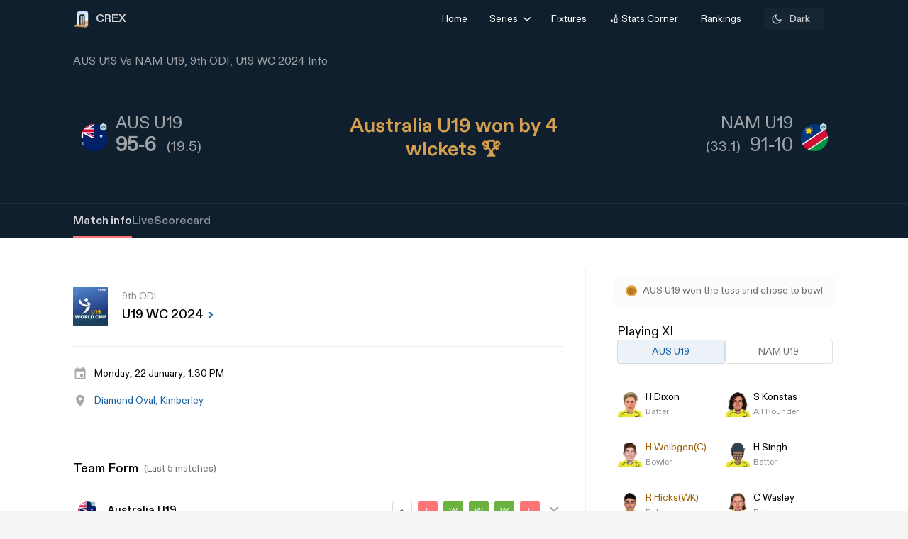

--- FILE ---
content_type: text/html; charset=utf-8
request_url: https://crex.com/scoreboard/N27/1I1/9th-Match/8M/TD/ausu19-vs-namu19-9th-match-u19-world-cup-2024/info
body_size: 33133
content:
<!DOCTYPE html><html lang="en" data-theme="light"><head>
  <meta charset="utf-8">
  <script>
    (function () {
      const cookie = document.cookie.split('; ').find(row => row.startsWith('system-theme='));
      const cookieTheme = cookie ? cookie.split('=')[1] : null;
    
      if (cookieTheme) {
        document.documentElement.setAttribute('data-theme', cookieTheme);
      }
    })();
    </script>
  <base href="/">
  <meta name="viewport" content="width=device-width, initial-scale=1">
  <meta name="author" content="CREX">
  <link rel="shortcut icon" href="/assets/icon/favicon.ico">
  <link rel="icon" type="image/x-icon" href="/assets/icon/favicon.ico" sizes="192x192">
  <link rel="apple-touch-icon" sizes="180x180" href="/assets/icon/favicon.ico">
  
  <link crossorigin="anonymous" rel="preconnect" href="https://oc.crickapi.com"> 
  <link crossorigin="anonymous" rel="preconnect" href="https://news.crickapi.com">
  <link crossorigin="anonymous" rel="preconnect" href="https://crickapi.com">
  <link crossorigin="anonymous" rel="preconnect" href="https://cricketvectors.akamaized.net">
  
  <meta name="theme-color" content="#1A2938">
  <meta name="supported-color-schemes" content="light dark">
  <meta http-equiv="Content-Security-Policy">
  <meta http-equiv="Cache-Control" content="no-cache">
  <meta http-equiv="Pragma" content="no-cache">
  <meta http-equiv="Expires" content="0">
  <link rel="preload" href="crex-web-styles.css" as="style" onload="this.rel='stylesheet'">
  <noscript><link rel="stylesheet" href="crex-web-styles.css"></noscript>
  <link rel="preload" href="crex-web-bootstrap-css-module.css" as="style" onload="this.rel='stylesheet'">
  <noscript><link rel="stylesheet" href="crex-web-bootstrap-css-module.css"></noscript>
  <link rel="preload" href="/styles/font-family-crex.css" as="style" onload="this.rel='stylesheet'">
  <noscript><link rel="stylesheet" href="/styles/font-family-crex.css"></noscript>
  <meta name="robots" content="index, follow, max-image-preview:large">
   <!-- Facebook Pixel Code -->
  <script async="">
      function loadFacebookPixel() {
        if (window.fbq) return;
            !function(f,b,e,v,n,t,s){if(f.fbq)return;n=f.fbq=function(){n.callMethod?
            n.callMethod.apply(n,arguments):n.queue.push(arguments)};
            if(!f._fbq)f._fbq=n;n.push=n;n.loaded=!0;n.version='2.0';
            n.queue=[];t=b.createElement(e);t.async=!0;
            t.src=v;s=b.getElementsByTagName(e)[0];
            s.parentNode.insertBefore(t,s)}(window, document,'script',
            'https://connect.facebook.net/en_US/fbevents.js');
            fbq('init', '981772646548680');
            fbq('track', 'PageView');
            fbq('track', 'ViewContent');
      }
      document.addEventListener("scroll", loadFacebookPixel, { once: true });
  </script> 
  <noscript>
    <img height="1" width="1" style="display:none" 
        src="https://www.facebook.com/tr?id=981772646548680&ev=PageView&noscript=1" alt="Facebook Pixel"/>
  </noscript>
  <!-- End Facebook Pixel Code -->
  <script src="/assets/js/lazysizes.min.js" defer=""></script>
<link rel="stylesheet" href="crex-web-styles.css"><link rel="stylesheet" href="crex-web-bootstrap-css-module.css"><style ng-transition="app-root">body[data-theme=light][_ngcontent-sc21], html[data-theme=light][_ngcontent-sc21]{--ce_primary_bg:#f7f7f7;--ce_primary_bg_rgb:245,245,245;--ce_primary_txt:#000;--ce_stroke_2:#ededed;--ce_primary_txt_rgb:0,0,0;--ce_secondary_txt:#707070;--ce_separator_2:#f5f6f7;--ce_separator_1:#ebeced;--ce_secondary_txt_rgb:112,112,112;--ce_primary_fg:#fff;--ce_primary_fg_rgb:255,255,255;--ce_secondary_fg:#f3f3f3;--ce_secondary_fg_rgb:249,249,249;--ce_low_contrast_fg:#dadada;--ce_low_contrast_fg_rgb:218,218,218;--ce_highlight:#ffe35d;--ce_highlight_rgb:255,227,93;--ce_highlight_ac1:#aa0707;--ce_highlight_ac1_rgb:170,7,7;--ce_highlight_ac2:#9e6105;--ce_highlight_ac2_rgb:158,97,5;--ce_highlight_ac3:#418019;--ce_highlight_ac3_rgb:65,128,25;--ce_highlight_ac4:#ff7575;--ce_highlight_ac4_rgb:255,117,117;--ce_highlight_ac5:#eaae54;--ce_highlight_ac5_rgb:234,174,84;--ce_highlight_ac6:#6cb240;--ce_highlight_ac6_rgb:108,178,64;--ce_odds_opacity:0.05;--ce_cta:#05508d;--ce_cta_rgb:5,80,141;--text_cta_color:#1860a6;--text_cta_color_rgb:24,96,166;--top_nav_bar:#173047;--ce_ben_msg:#000;--ce_top_content:rgba(0,0,0,0.9);--ce_points_border:rgba(0,0,0,0.2);--text_cta_color_opac_8:rgba(24,96,166,0.08);--text_cta_color_opac_30:rgba(24,96,166,0.15);--bg-tab:rgba(0,0,0,0.7);--live_screen_header_bg:#0f1f2e;--bg_live_screen:#fff;--brightness:0.3;--bg-selected:linear-gradient(270.12deg,rgba(24,96,166,0.1) 0.07%,rgba(24,96,166,0.1) 93.63%,rgba(24,96,166,0) 99.87%);--bg-gradient:linear-gradient(88.42deg,rgba(0,0,0,0.8) 1.55%,rgba(0,0,0,0.6) 48.37%,rgba(0,0,0,0.4) 99.27%);--ce_dark:255;--ce_light:0;--ceFantasyLogo:"Dark";--ce_imp_points_border:#dadada;--ce_cta_06:rgba(5,80,141,0.6);--ce_tab_head_bg:#f7f7f7;--bg-body-color:#f5f5f5!important;--search_input_bg:#f5f5f5;--ce_stats_th_active:#f0f3f5;--ce_stats_td_active:#f8fafc;--ce_filter_button_selected_border:rgba(5,80,141,0.14901960784313725);--ce_filter_button_selected_bg:#ebf1f6;--ce_filter_button_border:hsla(0,0%,85.5%,0.8);--mix_blind_mode:darken;--arrow_bg:1;--arrow_bg_disabled:0;background-color:#f5f5f5!important}body[data-theme=dark][_ngcontent-sc21], body[data-theme=light][_ngcontent-sc21], html[data-theme=dark][_ngcontent-sc21], html[data-theme=light][_ngcontent-sc21]{scroll-behavior:smooth;margin:0;height:100%;width:100%;padding:0;min-height:100%;display:flex;flex-direction:column;--ce_four:#3291ad;--ce_high_contrast_txt_color:#fcfcfc;--ce_high_contrast_txt_color_rgb:252,252,252;--ce_highlight_lgayi:#005e9a;--ce_highlight_lgayi_rgb:0,94,154;--ce_highlight_khayi:#a64040;--ce_highlight_khayi_rgb:166,64,64;--ce_score_highlight:#8af9eb;--ce_score_highlight_rgb:138,249,235}body[data-theme=dark][_ngcontent-sc21], html[data-theme=dark][_ngcontent-sc21]{--ce_primary_bg:#090c0f;--ce_primary_bg_rgb:12,19,26;--ce_primary_txt:#cfd1d3;--ce_primary_txt_rgb:207,209,211;--ce_stroke_2:#1f272e;--ce_secondary_txt:#9fa3a7;--ce_secondary_txt_rgb:159,163,167;--ce_primary_fg:#151d24;--ce_primary_fg_rgb:21,34,46;--ce_secondary_fg:#111214;--ce_secondary_fg_rgb:26,41,56;--ce_low_contrast_fg:#24303d;--ce_low_contrast_fg_rgb:36,48,61;--ce_highlight:#e9df90;--ce_highlight_rgb:233,223,144;--ce_highlight_ac1:#ff7575;--ce_highlight_ac1_rgb:255,117,117;--ce_highlight_ac2:#eaae54;--ce_highlight_ac2_rgb:234,174,84;--ce_highlight_ac3:#6cb240;--ce_highlight_ac3_rgb:108,178,64;--ce_highlight_ac4:#aa0707;--ce_highlight_ac4_rgb:170,7,7;--ce_highlight_ac5:#9e6105;--ce_highlight_ac5_rgb:158,97,5;--ce_highlight_ac6:#418019;--ce_highlight_ac6_rgb:65,128,25;--ce_odds_opacity:1;--ce_highlight_golden:#ffc702;--ce_highlight_golden_rgb:255,199,2;--ce_cta:#0a4270;--ce_cta_rgb:10,66,112;--text_cta_color:#6eb4ef;--text_cta_color_rgb:110,180,239;--text_cta_color_opac_8:rgba(110,180,239,0.08);--text_cta_color_opac_30:rgba(110,180,239,0.3);--top_nav_bar:--ce_primary_bg;--ce11_accent_colour:#ff6536;--ce11_cta_colour:#bb441f;--ce_fantasy_action:#17d6b6;--ce_ben_msg:#fff;--ce_top_content:hsla(0,0%,100%,0.9);--ce_points_border:hsla(0,0%,100%,0.0392156862745098);--bg-tab:rgba(0,0,0,0.8);--brightness:1;--bg-selected:linear-gradient(270.12deg,rgba(51,149,191,0.1) 0.07%,rgba(51,149,191,0.1) 93.63%,rgba(51,149,191,0) 99.87%);--bg-gradient:linear-gradient(0deg,rgba(0,0,0,0.5),rgba(0,0,0,0.5)),linear-gradient(88.42deg,rgba(0,0,0,0.8) 1.55%,rgba(0,0,0,0.6) 48.37%,rgba(0,0,0,0.4) 99.27%);--live_screen_header_bg:linear-gradient(0deg,rgba(21,34,46,0.3),rgba(21,34,46,0.3)),linear-gradient(0deg,#0c131a,#0c131a),#000;--bg_live_screen:#0c131a;--ce_dark:0;--ce_light:255;--ceFantasyLogo:"";--ce_imp_points_border:#23313d;--ce_separator_2:#1f272e;--ce_separator_1:#161c21;--ce_filter_button_selected_border:#1b404a;--ce_filter_button_selected_bg:#172a35;--ce_filter_button_border:rgba(36,48,61,0.8);--ce_low_contrast_fg_03:rgba(36,48,61,0.3);--ce_low_contrast_fg_05:rgba(36,48,61,0.5);--ce_low_contrast_fg_08:rgba(36,48,61,0.8);--ce_tab_head_bg:#121920;--ce_stats_th_active:#131e25;--ce_stats_td_active:#0d1820;--search_input_bg:#1c2935;--bg-body-color:#0e161f!important;--mix_blind_mode:plus-lighter;--arrow_bg:0;--arrow_bg_disabled:1;background-color:#0e161f!important}[_ngcontent-sc21]::-webkit-scrollbar{display:none}@media (min-width:1200px){.container[_ngcontent-sc21], .container-lg[_ngcontent-sc21], .container-md[_ngcontent-sc21], .container-sm[_ngcontent-sc21], .container-xl[_ngcontent-sc21]{padding-right:0;padding-left:0}}[_ngcontent-sc21]:root{--dc:#1c3e73;--uc:#4479ca;--theme_c_code:#335fa3;--gradientLight:linear-gradient(254.01deg,var(--uc) -254.65%,#fff 254.37%);--gradient:linear-gradient(254.01deg,var(--uc) -19.65%,var(--dc) 128.37%)}body[_ngcontent-sc21], html[_ngcontent-sc21]{background-color:var(--ce_primary_bg)!important;font-family:DiatypeRegular}.nav-slide-btn[_ngcontent-sc21]{width:24px;height:24px;display:flex!important;justify-content:center;background:#fff;border-radius:50%;cursor:pointer;top:24px!important;position:absolute;left:98%}.nav-slide-btn[_ngcontent-sc21]   img.prev-slide[_ngcontent-sc21]{transform:rotate(-180deg)}.nav-slide-btn_plive[_ngcontent-sc21]{width:24px;height:24px;display:flex!important;justify-content:center;align-items:center;background:#2b3a48;border-radius:50%;cursor:pointer;top:35px!important;position:absolute;left:95%}.nav-slide-btn_plive[_ngcontent-sc21]   img[_ngcontent-sc21]{width:18px;height:18px;filter:invert(1)}.nav-slide-btn_plive[_ngcontent-sc21]   img.prev-slide[_ngcontent-sc21]{transform:rotate(-180deg)}.nav-slide-btn-detail[_ngcontent-sc21]{width:36px;height:36px;display:flex!important;justify-content:center;background:#fff;box-shadow:-10px 6px 55px 30px hsla(0,0%,97.6%,.8784313725490196);border-radius:50%;cursor:pointer;top:124px!important;position:absolute;left:95%}.nav-slide-btn-detail[_ngcontent-sc21]   img.prev-slide[_ngcontent-sc21]{transform:rotate(-180deg)}.left-arrow[_ngcontent-sc21]{left:-14px!important;z-index:1}.nav-slide-btn-series[_ngcontent-sc21]{height:20px;position:absolute;width:20px;cursor:pointer;top:28%!important}.nav-slide-btn-detail.slick-disabled[_ngcontent-sc21], .nav-slide-btn.slick-disabled[_ngcontent-sc21], .nav-slide-btn_plive.slick-disabled[_ngcontent-sc21], .next-slide.slick-disabled[_ngcontent-sc21], .prev-slide.slick-disabled[_ngcontent-sc21]{pointer-events:none;display:none!important;opacity:.2}.next-slide-series.slick-disabled[_ngcontent-sc21], .prev-slide-series.slick-disabled[_ngcontent-sc21]{pointer-events:none;opacity:.2}.prev-slide-series[_ngcontent-sc21]{background:url(/assets/img/right.png) no-repeat;left:-2%;z-index:1}.next-slide-series[_ngcontent-sc21]{background:url(/assets/img/left.png) no-repeat;right:30%}.prev-slide[_ngcontent-sc21]:hover{background-position:0 -53px}.next-slide[_ngcontent-sc21]:hover{background-position:-24px -53px}[_ngcontent-sc21]:hover{outline:none}.slick-dots[_ngcontent-sc21]{bottom:-16px!important;text-align:start!important;width:20%!important;display:block}.slick-dots[_ngcontent-sc21]   li[_ngcontent-sc21]{width:10px!important}.slick-dots[_ngcontent-sc21]   li[_ngcontent-sc21]   button[_ngcontent-sc21]:before{font-size:8px!important;color:var(--dc)!important}[_ngcontent-sc21]:focus{outline:none}.slick-track[_ngcontent-sc21]{margin-left:0!important;margin-right:0!important}.navbar[_ngcontent-sc21]   .container[_ngcontent-sc21]{justify-content:flex-start}@media screen and (min-width:1024px){.next-slide-latest-news[_ngcontent-sc21]{right:-10px}.p-slide[_ngcontent-sc21], .slick-dots[_ngcontent-sc21]{display:none!important}.nav-slide-btn-detail[_ngcontent-sc21]{background:none;box-shadow:none;top:100px!important;position:absolute;left:82%}.nav-slide-btn-detail[_ngcontent-sc21]   img[_ngcontent-sc21]{display:none}}@media (min-width:1200px){.container[_ngcontent-sc21]{max-width:1075px}}.dropdown-item.active[_ngcontent-sc21], .dropdown-item[_ngcontent-sc21]:active{color:#fff;text-decoration:none;background:rgba(0,0,0,.08)!important;border-radius:6px}.flex-center[_ngcontent-sc21], .flexCenter[_ngcontent-sc21]{display:flex;align-items:center;justify-content:center}.flex[_ngcontent-sc21]{display:flex}.flex-coloum[_ngcontent-sc21]{flex-direction:column}.align-center[_ngcontent-sc21]{align-items:center}.w14[_ngcontent-sc21]{width:14px;height:14px}  .slick-list{overflow:hidden;margin:0;padding:0}@media (max-width:992px){body[_ngcontent-sc21], html[_ngcontent-sc21]{background-color:var(--ce_primary_bg)!important}.container[_ngcontent-sc21], .container-sm[_ngcontent-sc21]{width:100%;max-width:none}}.w100[_ngcontent-sc21]{width:100%}.ad-block-b[_ngcontent-sc21]{display:flex;justify-content:center;align-items:center}.ad-block-b[_ngcontent-sc21]   .ad-load[_ngcontent-sc21]{position:fixed;bottom:0;z-index:999}.banner-wrap[_ngcontent-sc21]{position:fixed;top:0;left:0;right:0;width:100%;display:flex;align-items:center;z-index:9999999;padding:8px 16px;background:#1a2938}.banner-wrap[_ngcontent-sc21]   .app-wrapper[_ngcontent-sc21]{display:grid;grid-template-columns:repeat(2,1fr);align-items:center;width:100%}.footer[_ngcontent-sc21]{z-index:9;position:relative}.banner-text[_ngcontent-sc21]{font-size:14px;line-height:16px;color:#fff;white-space:nowrap}.banner-button[_ngcontent-sc21]{background:var(--ce_high_contrast_txt_color);opacity:.9;border-radius:24px;padding:10px 16px;font-family:DiatypeRegular;font-style:normal;font-weight:700;font-size:12px;line-height:14px;cursor:pointer;text-decoration:none;color:#000;margin-left:auto}.adsolut-ad[_ngcontent-sc21]{position:fixed;bottom:0;right:0;width:330px;height:auto;z-index:999999}@media screen and (min-width:1024px){.video-stats[_ngcontent-sc21]{top:0;left:0;width:100%;height:100%;background:var(--ce_secondary_fg)}.video-float[_ngcontent-sc21], .video-stats[_ngcontent-sc21]{position:fixed;right:0;z-index:99999999;display:flex;justify-content:center;align-items:center}.video-float[_ngcontent-sc21]{bottom:20px;top:auto;left:20px;width:400px;height:300px;background:none!important}.video-float-p[_ngcontent-sc21]{width:inherit!important;height:inherit!important;padding:0!important;animation-duration:.5s}.button-wrap[_ngcontent-sc21]{display:flex;justify-content:space-between;color:#fff;align-items:center}.button-wrap[_ngcontent-sc21]   div[_ngcontent-sc21]{cursor:pointer}.button-wrap[_ngcontent-sc21]   div[_ngcontent-sc21]   svg[_ngcontent-sc21]{width:24px;height:20px;margin:10px}@keyframes moveToTop{0%{bottom:-100px}to{bottom:0}}@keyframes moveToBottom{0%{bottom:600px;left:60vw}to{bottom:20px;left:20px}}.video-stats-p[_ngcontent-sc21]{flex-direction:column;width:90vw;height:80vw;position:relative;bottom:0;border-radius:8px;animation-name:moveToTop;animation-duration:.5s}.cross-icon[_ngcontent-sc21], .video-stats-p[_ngcontent-sc21]{display:flex;justify-content:center}.cross-icon[_ngcontent-sc21]{background:rgba(var(--ce_low_contrast_fg_rgb),.5);border-radius:50%;width:30px;height:30px;align-items:center;cursor:pointer}.cross-icon[_ngcontent-sc21]   img[_ngcontent-sc21]{width:20px;height:20px;filter:brightness(var(--brightness))}}@media screen and (max-width:1024px){.video-stats[_ngcontent-sc21]{top:0;left:0;right:0;width:100%;height:100%;background:var(--ce_secondary_fg)}.video-float[_ngcontent-sc21], .video-stats[_ngcontent-sc21]{position:fixed;z-index:99999999;display:flex;justify-content:center;align-items:center}.video-float[_ngcontent-sc21]{bottom:106px;top:auto;left:auto;right:12px;width:200px;height:160px;background:none!important}.video-float-p[_ngcontent-sc21]{width:inherit!important;height:inherit!important;padding:0!important;animation-duration:.5s}.button-wrap[_ngcontent-sc21]{display:flex;justify-content:space-between;color:#fff;align-items:center}.button-wrap[_ngcontent-sc21]   div[_ngcontent-sc21]{cursor:pointer}.button-wrap[_ngcontent-sc21]   div[_ngcontent-sc21]   svg[_ngcontent-sc21]{width:24px;height:20px;margin:10px;rotate:-90deg}@keyframes moveToTop{0%{bottom:-100px}to{bottom:0}}@keyframes moveToBottom{0%{bottom:600px;right:60vw}to{bottom:20px;right:12px}}.video-stats-p[_ngcontent-sc21]{flex-direction:column;width:90vw;height:80vw;position:relative;bottom:0;border-radius:8px;animation-name:moveToTop;animation-duration:.5s}.cross-icon[_ngcontent-sc21], .video-stats-p[_ngcontent-sc21]{display:flex;justify-content:center}.cross-icon[_ngcontent-sc21]{background:rgba(var(--ce_low_contrast_fg_rgb),.5);border-radius:50%;width:30px;height:30px;align-items:center;cursor:pointer}.cross-icon[_ngcontent-sc21]   img[_ngcontent-sc21]{width:20px;height:20px;filter:brightness(var(--brightness))}}.rotate-i[_ngcontent-sc21]{rotate:180deg}</style><style ng-transition="app-root">body[data-theme=light][_ngcontent-sc19], html[data-theme=light][_ngcontent-sc19]{--ce_primary_bg:#f7f7f7;--ce_primary_bg_rgb:245,245,245;--ce_primary_txt:#000;--ce_stroke_2:#ededed;--ce_primary_txt_rgb:0,0,0;--ce_secondary_txt:#707070;--ce_separator_2:#f5f6f7;--ce_separator_1:#ebeced;--ce_secondary_txt_rgb:112,112,112;--ce_primary_fg:#fff;--ce_primary_fg_rgb:255,255,255;--ce_secondary_fg:#f3f3f3;--ce_secondary_fg_rgb:249,249,249;--ce_low_contrast_fg:#dadada;--ce_low_contrast_fg_rgb:218,218,218;--ce_highlight:#ffe35d;--ce_highlight_rgb:255,227,93;--ce_highlight_ac1:#aa0707;--ce_highlight_ac1_rgb:170,7,7;--ce_highlight_ac2:#9e6105;--ce_highlight_ac2_rgb:158,97,5;--ce_highlight_ac3:#418019;--ce_highlight_ac3_rgb:65,128,25;--ce_highlight_ac4:#ff7575;--ce_highlight_ac4_rgb:255,117,117;--ce_highlight_ac5:#eaae54;--ce_highlight_ac5_rgb:234,174,84;--ce_highlight_ac6:#6cb240;--ce_highlight_ac6_rgb:108,178,64;--ce_odds_opacity:0.05;--ce_cta:#05508d;--ce_cta_rgb:5,80,141;--text_cta_color:#1860a6;--text_cta_color_rgb:24,96,166;--top_nav_bar:#173047;--ce_ben_msg:#000;--ce_top_content:rgba(0,0,0,0.9);--ce_points_border:rgba(0,0,0,0.2);--text_cta_color_opac_8:rgba(24,96,166,0.08);--text_cta_color_opac_30:rgba(24,96,166,0.15);--bg-tab:rgba(0,0,0,0.7);--live_screen_header_bg:#0f1f2e;--bg_live_screen:#fff;--brightness:0.3;--bg-selected:linear-gradient(270.12deg,rgba(24,96,166,0.1) 0.07%,rgba(24,96,166,0.1) 93.63%,rgba(24,96,166,0) 99.87%);--bg-gradient:linear-gradient(88.42deg,rgba(0,0,0,0.8) 1.55%,rgba(0,0,0,0.6) 48.37%,rgba(0,0,0,0.4) 99.27%);--ce_dark:255;--ce_light:0;--ceFantasyLogo:"Dark";--ce_imp_points_border:#dadada;--ce_cta_06:rgba(5,80,141,0.6);--ce_tab_head_bg:#f7f7f7;--bg-body-color:#f5f5f5!important;--search_input_bg:#f5f5f5;--ce_stats_th_active:#f0f3f5;--ce_stats_td_active:#f8fafc;--ce_filter_button_selected_border:rgba(5,80,141,0.14901960784313725);--ce_filter_button_selected_bg:#ebf1f6;--ce_filter_button_border:hsla(0,0%,85.5%,0.8);--mix_blind_mode:darken;--arrow_bg:1;--arrow_bg_disabled:0;background-color:#f5f5f5!important}body[data-theme=dark][_ngcontent-sc19], body[data-theme=light][_ngcontent-sc19], html[data-theme=dark][_ngcontent-sc19], html[data-theme=light][_ngcontent-sc19]{scroll-behavior:smooth;margin:0;height:100%;width:100%;padding:0;min-height:100%;display:flex;flex-direction:column;--ce_four:#3291ad;--ce_high_contrast_txt_color:#fcfcfc;--ce_high_contrast_txt_color_rgb:252,252,252;--ce_highlight_lgayi:#005e9a;--ce_highlight_lgayi_rgb:0,94,154;--ce_highlight_khayi:#a64040;--ce_highlight_khayi_rgb:166,64,64;--ce_score_highlight:#8af9eb;--ce_score_highlight_rgb:138,249,235}body[data-theme=dark][_ngcontent-sc19], html[data-theme=dark][_ngcontent-sc19]{--ce_primary_bg:#090c0f;--ce_primary_bg_rgb:12,19,26;--ce_primary_txt:#cfd1d3;--ce_primary_txt_rgb:207,209,211;--ce_stroke_2:#1f272e;--ce_secondary_txt:#9fa3a7;--ce_secondary_txt_rgb:159,163,167;--ce_primary_fg:#151d24;--ce_primary_fg_rgb:21,34,46;--ce_secondary_fg:#111214;--ce_secondary_fg_rgb:26,41,56;--ce_low_contrast_fg:#24303d;--ce_low_contrast_fg_rgb:36,48,61;--ce_highlight:#e9df90;--ce_highlight_rgb:233,223,144;--ce_highlight_ac1:#ff7575;--ce_highlight_ac1_rgb:255,117,117;--ce_highlight_ac2:#eaae54;--ce_highlight_ac2_rgb:234,174,84;--ce_highlight_ac3:#6cb240;--ce_highlight_ac3_rgb:108,178,64;--ce_highlight_ac4:#aa0707;--ce_highlight_ac4_rgb:170,7,7;--ce_highlight_ac5:#9e6105;--ce_highlight_ac5_rgb:158,97,5;--ce_highlight_ac6:#418019;--ce_highlight_ac6_rgb:65,128,25;--ce_odds_opacity:1;--ce_highlight_golden:#ffc702;--ce_highlight_golden_rgb:255,199,2;--ce_cta:#0a4270;--ce_cta_rgb:10,66,112;--text_cta_color:#6eb4ef;--text_cta_color_rgb:110,180,239;--text_cta_color_opac_8:rgba(110,180,239,0.08);--text_cta_color_opac_30:rgba(110,180,239,0.3);--top_nav_bar:--ce_primary_bg;--ce11_accent_colour:#ff6536;--ce11_cta_colour:#bb441f;--ce_fantasy_action:#17d6b6;--ce_ben_msg:#fff;--ce_top_content:hsla(0,0%,100%,0.9);--ce_points_border:hsla(0,0%,100%,0.0392156862745098);--bg-tab:rgba(0,0,0,0.8);--brightness:1;--bg-selected:linear-gradient(270.12deg,rgba(51,149,191,0.1) 0.07%,rgba(51,149,191,0.1) 93.63%,rgba(51,149,191,0) 99.87%);--bg-gradient:linear-gradient(0deg,rgba(0,0,0,0.5),rgba(0,0,0,0.5)),linear-gradient(88.42deg,rgba(0,0,0,0.8) 1.55%,rgba(0,0,0,0.6) 48.37%,rgba(0,0,0,0.4) 99.27%);--live_screen_header_bg:linear-gradient(0deg,rgba(21,34,46,0.3),rgba(21,34,46,0.3)),linear-gradient(0deg,#0c131a,#0c131a),#000;--bg_live_screen:#0c131a;--ce_dark:0;--ce_light:255;--ceFantasyLogo:"";--ce_imp_points_border:#23313d;--ce_separator_2:#1f272e;--ce_separator_1:#161c21;--ce_filter_button_selected_border:#1b404a;--ce_filter_button_selected_bg:#172a35;--ce_filter_button_border:rgba(36,48,61,0.8);--ce_low_contrast_fg_03:rgba(36,48,61,0.3);--ce_low_contrast_fg_05:rgba(36,48,61,0.5);--ce_low_contrast_fg_08:rgba(36,48,61,0.8);--ce_tab_head_bg:#121920;--ce_stats_th_active:#131e25;--ce_stats_td_active:#0d1820;--search_input_bg:#1c2935;--bg-body-color:#0e161f!important;--mix_blind_mode:plus-lighter;--arrow_bg:0;--arrow_bg_disabled:1;background-color:#0e161f!important}@media (min-width:1200px){.container[_ngcontent-sc19], .container-lg[_ngcontent-sc19], .container-md[_ngcontent-sc19], .container-sm[_ngcontent-sc19], .container-xl[_ngcontent-sc19]{padding-right:0;padding-left:0}}[_ngcontent-sc19]:root{--dc:#1c3e73;--uc:#4479ca;--theme_c_code:#335fa3;--gradientLight:linear-gradient(254.01deg,var(--uc) -254.65%,#fff 254.37%);--gradient:linear-gradient(254.01deg,var(--uc) -19.65%,var(--dc) 128.37%)}body[_ngcontent-sc19], html[_ngcontent-sc19]{background-color:var(--ce_primary_bg)!important;font-family:DiatypeRegular}.nav-slide-btn[_ngcontent-sc19]{width:24px;height:24px;display:flex!important;justify-content:center;background:#fff;border-radius:50%;cursor:pointer;top:24px!important;position:absolute;left:98%}.nav-slide-btn[_ngcontent-sc19]   img.prev-slide[_ngcontent-sc19]{transform:rotate(-180deg)}.nav-slide-btn_plive[_ngcontent-sc19]{width:24px;height:24px;display:flex!important;justify-content:center;align-items:center;background:#2b3a48;border-radius:50%;cursor:pointer;top:35px!important;position:absolute;left:95%}.nav-slide-btn_plive[_ngcontent-sc19]   img[_ngcontent-sc19]{width:18px;height:18px;filter:invert(1)}.nav-slide-btn_plive[_ngcontent-sc19]   img.prev-slide[_ngcontent-sc19]{transform:rotate(-180deg)}.nav-slide-btn-detail[_ngcontent-sc19]{width:36px;height:36px;display:flex!important;justify-content:center;background:#fff;box-shadow:-10px 6px 55px 30px hsla(0,0%,97.6%,.8784313725490196);border-radius:50%;cursor:pointer;top:124px!important;position:absolute;left:95%}.nav-slide-btn-detail[_ngcontent-sc19]   img.prev-slide[_ngcontent-sc19]{transform:rotate(-180deg)}.left-arrow[_ngcontent-sc19]{left:-14px!important;z-index:1}.nav-slide-btn-series[_ngcontent-sc19]{height:20px;position:absolute;width:20px;cursor:pointer;top:28%!important}.nav-slide-btn-detail.slick-disabled[_ngcontent-sc19], .nav-slide-btn.slick-disabled[_ngcontent-sc19], .nav-slide-btn_plive.slick-disabled[_ngcontent-sc19], .next-slide.slick-disabled[_ngcontent-sc19], .prev-slide.slick-disabled[_ngcontent-sc19]{pointer-events:none;display:none!important;opacity:.2}.next-slide-series.slick-disabled[_ngcontent-sc19], .prev-slide-series.slick-disabled[_ngcontent-sc19]{pointer-events:none;opacity:.2}.prev-slide-series[_ngcontent-sc19]{background:url(/assets/img/right.png) no-repeat;left:-2%;z-index:1}.next-slide-series[_ngcontent-sc19]{background:url(/assets/img/left.png) no-repeat;right:30%}.prev-slide[_ngcontent-sc19]:hover{background-position:0 -53px}.next-slide[_ngcontent-sc19]:hover{background-position:-24px -53px}[_ngcontent-sc19]:hover{outline:none}.slick-dots[_ngcontent-sc19]{bottom:-16px!important;text-align:start!important;width:20%!important;display:block}.slick-dots[_ngcontent-sc19]   li[_ngcontent-sc19]{width:10px!important}.slick-dots[_ngcontent-sc19]   li[_ngcontent-sc19]   button[_ngcontent-sc19]:before{font-size:8px!important;color:var(--dc)!important}[_ngcontent-sc19]:focus{outline:none}.slick-track[_ngcontent-sc19]{margin-left:0!important;margin-right:0!important}.navbar[_ngcontent-sc19]   .container[_ngcontent-sc19]{justify-content:flex-start}@media screen and (min-width:1024px){.next-slide-latest-news[_ngcontent-sc19]{right:-10px}.p-slide[_ngcontent-sc19], .slick-dots[_ngcontent-sc19]{display:none!important}.nav-slide-btn-detail[_ngcontent-sc19]{background:none;box-shadow:none;top:100px!important;position:absolute;left:82%}.nav-slide-btn-detail[_ngcontent-sc19]   img[_ngcontent-sc19]{display:none}}@media (min-width:1200px){.container[_ngcontent-sc19]{max-width:1075px}}.dropdown-item.active[_ngcontent-sc19], .dropdown-item[_ngcontent-sc19]:active{color:#fff;text-decoration:none;background:rgba(0,0,0,.08)!important;border-radius:6px}.flex-center[_ngcontent-sc19], .flexCenter[_ngcontent-sc19]{display:flex;align-items:center;justify-content:center}.flex[_ngcontent-sc19]{display:flex}.flex-coloum[_ngcontent-sc19]{flex-direction:column}.align-center[_ngcontent-sc19]{align-items:center}.w14[_ngcontent-sc19]{width:14px;height:14px}  .slick-list{overflow:hidden;margin:0;padding:0}@media (max-width:992px){body[_ngcontent-sc19], html[_ngcontent-sc19]{background-color:var(--ce_primary_bg)!important}.container[_ngcontent-sc19], .container-sm[_ngcontent-sc19]{width:100%;max-width:none}}.w100[_ngcontent-sc19]{width:100%}.ad-block-b[_ngcontent-sc19]{display:flex;justify-content:center;align-items:center}.ad-block-b[_ngcontent-sc19]   .ad-load[_ngcontent-sc19]{position:fixed;bottom:0;z-index:999}[_ngcontent-sc19]::-webkit-scrollbar{display:none}.des-none[_ngcontent-sc19]{display:none}@keyframes fadeIn{0%{opacity:0}to{opacity:1}}.tooltip-wrap[_ngcontent-sc19]{position:absolute;right:8px;top:42px;display:none;animation:fadeIn .5s linear}.tooltip-f[_ngcontent-sc19]{position:relative;width:0;height:0;left:120px;top:1px;border-left:9px solid transparent;border-right:9px solid transparent;border-bottom:9px solid var(--ce_cta)}.tooltip-t[_ngcontent-sc19]{background:var(--ce_cta);border-radius:4px;font-family:DiatypeMedium;font-style:normal;font-weight:500;font-size:11px;line-height:142.8%;color:rgba(var(--ce_high_contrast_txt_color_rgb),.8);padding:8px 12px}.pt112[_ngcontent-sc19]{padding-top:112px!important}.theme-toggle-wrap[_ngcontent-sc19]{padding:0 1rem}.theme-wrap[_ngcontent-sc19]{display:flex;justify-content:center;align-items:center;padding:6.5px 12px;cursor:pointer;background:rgba(var(--ce_secondary_txt_rgb),.1);opacity:.8;border-radius:3px;min-width:85px}.theme-wrap-player[_ngcontent-sc19]{background:transparent;border:1px solid hsla(0,0%,100%,.12)}.onboarding-t[_ngcontent-sc19]{justify-content:space-around;width:100%;padding-bottom:24px;font-size:16px;line-height:20px;text-align:center;color:#000}.onboarding-t[_ngcontent-sc19], .theme-text[_ngcontent-sc19]{display:flex;align-items:center;font-family:DiatypeMedium;font-style:normal;font-weight:500}.theme-text[_ngcontent-sc19]{font-size:14px;line-height:18px;justify-content:center;color:var(--ce_high_contrast_txt_color);flex-grow:1}.theme-icon[_ngcontent-sc19]{width:16px;height:16px;padding-right:4px}.theme-icon[_ngcontent-sc19], .theme-icon-m[_ngcontent-sc19]{display:flex;align-items:center;justify-content:center}.theme-icon-m[_ngcontent-sc19]{border:1px solid hsla(0,0%,100%,.12);border-radius:100px;padding:8px}.theme-icon-m[_ngcontent-sc19]   img[_ngcontent-sc19]{width:14px;height:14px}.player-m[_ngcontent-sc19]{cursor:pointer;display:flex;align-items:center;width:100%}.player-m-arrow[_ngcontent-sc19]{display:flex;flex-grow:1}.more-page[_ngcontent-sc19]{background:var(--ce_primary_bg)!important;border-bottom:1px solid rgba(var(--ce_low_contrast_fg_rgb),.5)}.headText[_ngcontent-sc19]{display:flex;align-items:center;font-family:DiatypeBold;font-style:normal;font-weight:700;font-size:16px;line-height:23px;color:#cfd1d3;margin:0}.backHeader[_ngcontent-sc19]{background:transparent}.borderPlayerProfile[_ngcontent-sc19], .live-screen-bg[_ngcontent-sc19]{border-bottom:1px solid hsla(0,0%,100%,.12)}.live-screen-bg[_ngcontent-sc19], .series-bg[_ngcontent-sc19]{background:var(--live_screen_header_bg)!important}[_nghost-sc19]{display:block}[_nghost-sc19]   .header-wrapper.bg-trans[_ngcontent-sc19]{background:transparent}[_nghost-sc19]   .header-wrapper[_ngcontent-sc19]   .header[_ngcontent-sc19]{background:#1a2938}[_nghost-sc19]   .header-wrapper[_ngcontent-sc19]   .header.bg-trans[_ngcontent-sc19]{background:transparent}[_nghost-sc19]   .header-wrapper[_ngcontent-sc19]   .header.sticky[_ngcontent-sc19]{background:#1a2938!important}[_nghost-sc19]   .header-wrapper[_ngcontent-sc19]   .header.sticky[_ngcontent-sc19]   .navbar.s-border[_ngcontent-sc19]{border:none}[_nghost-sc19]   .header-wrapper[_ngcontent-sc19]   .header.sticky[_ngcontent-sc19]   .navbar[_ngcontent-sc19]   .container[_ngcontent-sc19]   .collapse[_ngcontent-sc19]   ul[_ngcontent-sc19]   li.s-border[_ngcontent-sc19]{border-bottom:2px solid var(--ce_primary_txt)}[_nghost-sc19]   .header-wrapper[_ngcontent-sc19]   .header.sticky-new[_ngcontent-sc19]   .navbar.s-border[_ngcontent-sc19]{border:none}[_nghost-sc19]   .header-wrapper[_ngcontent-sc19]   .header.sticky-new[_ngcontent-sc19]   .navbar[_ngcontent-sc19]   .container[_ngcontent-sc19]   .collapse[_ngcontent-sc19]   ul[_ngcontent-sc19]   li.s-border[_ngcontent-sc19]{border-bottom:2px solid var(--ce_primary_txt)}.playerProfileClass[_ngcontent-sc19]{padding:0;max-width:100%!important;margin:0 11%}.header-wrapper[_ngcontent-sc19]{padding-top:54px}@media (max-width:756px){.header-wrapper[_ngcontent-sc19]{padding-top:44px}}.header-wrapper[_ngcontent-sc19]   #matchBox[_ngcontent-sc19]{overflow-x:hidden}.header-wrapper[_ngcontent-sc19]   .series-wrapper[_ngcontent-sc19]{overflow:auto}.header-wrapper[_ngcontent-sc19]   .header[_ngcontent-sc19]{z-index:999999;background:#1a2938;position:fixed;top:0;width:100%}.header-wrapper[_ngcontent-sc19]   .header[_ngcontent-sc19]   .navbar[_ngcontent-sc19]{padding:0}.header-wrapper[_ngcontent-sc19]   .header[_ngcontent-sc19]   .navbar.s-border[_ngcontent-sc19]{border-bottom:.5px solid hsla(0,0%,100%,.239)}.header-wrapper[_ngcontent-sc19]   .header[_ngcontent-sc19]   .navbar[_ngcontent-sc19]   .container[_ngcontent-sc19]   .collapse[_ngcontent-sc19]   ul[_ngcontent-sc19]{margin:0!important;width:100%;display:flex;flex-direction:row;padding:0}.header-wrapper[_ngcontent-sc19]   .header[_ngcontent-sc19]   .navbar[_ngcontent-sc19]   .container[_ngcontent-sc19]   .collapse[_ngcontent-sc19]   ul[_ngcontent-sc19]   li[_ngcontent-sc19]{width:25%;display:flex;justify-content:center;align-items:center;font-weight:400;text-align:center}.header-wrapper[_ngcontent-sc19]   .header[_ngcontent-sc19]   .navbar[_ngcontent-sc19]   .container[_ngcontent-sc19]   .collapse[_ngcontent-sc19]   ul[_ngcontent-sc19]   li.active[_ngcontent-sc19]{font-weight:500}.header-wrapper[_ngcontent-sc19]   .header[_ngcontent-sc19]   .navbar[_ngcontent-sc19]   .container[_ngcontent-sc19]   .collapse[_ngcontent-sc19]   ul[_ngcontent-sc19]   li[_ngcontent-sc19]   .dropdown[_ngcontent-sc19]{padding:0;color:#fff}.header-wrapper[_ngcontent-sc19]   .header[_ngcontent-sc19]   .navbar[_ngcontent-sc19]   .container[_ngcontent-sc19]   .collapse[_ngcontent-sc19]   ul[_ngcontent-sc19]   li[_ngcontent-sc19]   .dropdown[_ngcontent-sc19]   #dropdownMenuButton[_ngcontent-sc19]{cursor:pointer;color:#fff;font-size:14px;padding:1em;display:flex;align-items:center}.header-wrapper[_ngcontent-sc19]   .header[_ngcontent-sc19]   .navbar[_ngcontent-sc19]   .container[_ngcontent-sc19]   .collapse[_ngcontent-sc19]   ul[_ngcontent-sc19]   li[_ngcontent-sc19]   .dropdown[_ngcontent-sc19]   .dropdown-menu[_ngcontent-sc19]{padding:1em;width:419px;height:auto;box-shadow:0 4px 132px rgba(0,0,0,.3);border-radius:4px;border:none;background:#162530}.header-wrapper[_ngcontent-sc19]   .header[_ngcontent-sc19]   .navbar[_ngcontent-sc19]   .container[_ngcontent-sc19]   .collapse[_ngcontent-sc19]   ul[_ngcontent-sc19]   li[_ngcontent-sc19]   .dropdown[_ngcontent-sc19]   .dropdown-menu.arrow-top[_ngcontent-sc19]{margin-top:15px}.header-wrapper[_ngcontent-sc19]   .header[_ngcontent-sc19]   .navbar[_ngcontent-sc19]   .container[_ngcontent-sc19]   .collapse[_ngcontent-sc19]   ul[_ngcontent-sc19]   li[_ngcontent-sc19]   .dropdown[_ngcontent-sc19]   .dropdown-menu.arrow-top[_ngcontent-sc19]:after{content:" ";position:absolute;left:36px;top:-18px;border:20px solid transparent;border-top:none;border-bottom:20px solid #162530}.header-wrapper[_ngcontent-sc19]   .header[_ngcontent-sc19]   .navbar[_ngcontent-sc19]   .container[_ngcontent-sc19]   .collapse[_ngcontent-sc19]   ul[_ngcontent-sc19]   li[_ngcontent-sc19]   a[_ngcontent-sc19]   svg[_ngcontent-sc19]{margin:4px auto}.header-wrapper[_ngcontent-sc19]   .header[_ngcontent-sc19]   .navbar[_ngcontent-sc19]   .container[_ngcontent-sc19]   .collapse[_ngcontent-sc19]   ul[_ngcontent-sc19]   li[_ngcontent-sc19]   a.dropdown-item[_ngcontent-sc19]{font-family:DiatypeRegular;font-style:normal;font-weight:700;font-size:16px;line-height:100%;padding:1.25em;cursor:pointer;white-space:normal;margin-top:0;color:#cfd1d3}.header-wrapper[_ngcontent-sc19]   .header[_ngcontent-sc19]   .navbar[_ngcontent-sc19]   .container[_ngcontent-sc19]   .collapse[_ngcontent-sc19]   ul[_ngcontent-sc19]   li[_ngcontent-sc19]   a.dropdown-item[_ngcontent-sc19]   .select-s[_ngcontent-sc19]   .s-name[_ngcontent-sc19]{color:#cfd1d3;font-weight:600}.header-wrapper[_ngcontent-sc19]   .header[_ngcontent-sc19]   .navbar[_ngcontent-sc19]   .container[_ngcontent-sc19]   .collapse[_ngcontent-sc19]   ul[_ngcontent-sc19]   li[_ngcontent-sc19]   a.bg-series[_ngcontent-sc19]{background:#0f1720;border-radius:6px}.header-wrapper[_ngcontent-sc19]   .header[_ngcontent-sc19]   .navbar[_ngcontent-sc19]   .container[_ngcontent-sc19]   .collapse[_ngcontent-sc19]   ul[_ngcontent-sc19]   li[_ngcontent-sc19]   a.dropdown-item[_ngcontent-sc19]:hover{background:rgba(0,0,0,.0784313725490196);border-radius:6px}.header-wrapper[_ngcontent-sc19]   .header[_ngcontent-sc19]   .navbar[_ngcontent-sc19]   .container[_ngcontent-sc19]   .collapse[_ngcontent-sc19]   ul[_ngcontent-sc19]   li[_ngcontent-sc19]   a[_ngcontent-sc19]   .select-s[_ngcontent-sc19]{display:flex;justify-content:space-between;align-items:center}.header-wrapper[_ngcontent-sc19]   .header[_ngcontent-sc19]   .navbar[_ngcontent-sc19]   .container[_ngcontent-sc19]   .collapse[_ngcontent-sc19]   ul[_ngcontent-sc19]   li[_ngcontent-sc19]   a[_ngcontent-sc19]   .select-s[_ngcontent-sc19]   .right-icon.bg-right[_ngcontent-sc19]{width:20px;height:20px;border-radius:50%;display:flex;justify-content:center;align-items:center}.header-wrapper[_ngcontent-sc19]   .header[_ngcontent-sc19]   .navbar[_ngcontent-sc19]   .container[_ngcontent-sc19]   .collapse[_ngcontent-sc19]   ul[_ngcontent-sc19]   li[_ngcontent-sc19]   a[_ngcontent-sc19]   .select-s[_ngcontent-sc19]   .right-icon.bg-right[_ngcontent-sc19]   span[_ngcontent-sc19]{color:#fff;display:flex;align-items:center;justify-content:center;font-size:12px;margin:2px}.header-wrapper[_ngcontent-sc19]   .header[_ngcontent-sc19]   .navbar[_ngcontent-sc19]   .container[_ngcontent-sc19]   .collapse[_ngcontent-sc19]   .favTeam[_ngcontent-sc19]{align-items:center}.header-wrapper[_ngcontent-sc19]   .header[_ngcontent-sc19]   .navbar[_ngcontent-sc19]   .container[_ngcontent-sc19]   .collapse[_ngcontent-sc19]   .favTeam[_ngcontent-sc19]   .content[_ngcontent-sc19]{margin-right:1em;font-weight:400;font-size:14px;line-height:100%;color:hsla(0,0%,100%,.87)}.header-wrapper[_ngcontent-sc19]   .header[_ngcontent-sc19]   .navbar[_ngcontent-sc19]   .container[_ngcontent-sc19]   .collapse[_ngcontent-sc19]   .favTeam[_ngcontent-sc19]   .select-team[_ngcontent-sc19]{border-radius:10px;padding:.75em 2em;color:#fff;border:.5px solid hsla(0,0%,100%,.5);width:200px;text-align:center;white-space:nowrap;overflow:hidden;text-overflow:ellipsis;cursor:pointer}.header-wrapper[_ngcontent-sc19]   .header[_ngcontent-sc19]   .navbar[_ngcontent-sc19]   .container[_ngcontent-sc19]   .collapse[_ngcontent-sc19]   .favTeam[_ngcontent-sc19]   .select-team[_ngcontent-sc19]   span[_ngcontent-sc19]{margin-right:1em}.header-wrapper[_ngcontent-sc19]   .header[_ngcontent-sc19]   .navbar[_ngcontent-sc19]   .container[_ngcontent-sc19]   .collapse[_ngcontent-sc19]   .theme-card[_ngcontent-sc19]{position:absolute;width:450px;height:475px;top:100%;right:0;margin-top:.5em;background:#fff;box-shadow:0 4px 40px rgba(0,0,0,.05);border-radius:10px;border:none}.header-wrapper[_ngcontent-sc19]   .header[_ngcontent-sc19]   .navbar[_ngcontent-sc19]   .container[_ngcontent-sc19]   .collapse[_ngcontent-sc19]   .theme-card[_ngcontent-sc19]   .triangle[_ngcontent-sc19]{display:inline-block;margin:0 5px;vertical-align:middle}.header-wrapper[_ngcontent-sc19]   .header[_ngcontent-sc19]   .navbar[_ngcontent-sc19]   .container[_ngcontent-sc19]   .collapse[_ngcontent-sc19]   .theme-card[_ngcontent-sc19]   .triangle.arrow-upper[_ngcontent-sc19]{width:58px;height:27px;border-left:30px solid transparent;border-right:30px solid transparent;border-bottom:30px solid #fff;top:-5%;left:55%;position:absolute;transform:rotate(0deg)}.header-wrapper[_ngcontent-sc19]   .header[_ngcontent-sc19]   .navbar[_ngcontent-sc19]   .container[_ngcontent-sc19]   .collapse[_ngcontent-sc19]   .theme-card[_ngcontent-sc19]   .content[_ngcontent-sc19]{padding:2em 2em 1em;display:flex;justify-content:space-between}.header-wrapper[_ngcontent-sc19]   .header[_ngcontent-sc19]   .navbar[_ngcontent-sc19]   .container[_ngcontent-sc19]   .collapse[_ngcontent-sc19]   .theme-card[_ngcontent-sc19]   .content[_ngcontent-sc19]   span[_ngcontent-sc19]{font-family:DiatypeRegular;font-weight:500;font-size:16px;line-height:20px}.header-wrapper[_ngcontent-sc19]   .header[_ngcontent-sc19]   .navbar[_ngcontent-sc19]   .container[_ngcontent-sc19]   .collapse[_ngcontent-sc19]   .theme-card[_ngcontent-sc19]   .content[_ngcontent-sc19]   span[_ngcontent-sc19]   .close-icon[_ngcontent-sc19]{width:15px;cursor:pointer}.header-wrapper[_ngcontent-sc19]   .header[_ngcontent-sc19]   .navbar[_ngcontent-sc19]   .container[_ngcontent-sc19]   .collapse[_ngcontent-sc19]   .theme-card[_ngcontent-sc19]   .data-content[_ngcontent-sc19]{width:100%;overflow-y:scroll;padding:0 2em 2em}.header-wrapper[_ngcontent-sc19]   .header[_ngcontent-sc19]   .navbar[_ngcontent-sc19]   .container[_ngcontent-sc19]   .collapse[_ngcontent-sc19]   .theme-card[_ngcontent-sc19]   .data-content[_ngcontent-sc19]   .pd[_ngcontent-sc19]{padding:0 10px}.header-wrapper[_ngcontent-sc19]   .header[_ngcontent-sc19]   .navbar[_ngcontent-sc19]   .container[_ngcontent-sc19]   .collapse[_ngcontent-sc19]   .theme-card[_ngcontent-sc19]   .data-content[_ngcontent-sc19]   .pd[_ngcontent-sc19]   .theme-content[_ngcontent-sc19]{border:1px solid rgba(0,0,0,.12);box-sizing:border-box;border-radius:10px;width:125px;height:115px;text-align:center;padding:.75em 0;margin-bottom:1em;cursor:pointer}.header-wrapper[_ngcontent-sc19]   .header[_ngcontent-sc19]   .navbar[_ngcontent-sc19]   .container[_ngcontent-sc19]   .collapse[_ngcontent-sc19]   .theme-card[_ngcontent-sc19]   .data-content[_ngcontent-sc19]   .pd[_ngcontent-sc19]   .theme-content[_ngcontent-sc19]   .team-flag[_ngcontent-sc19]   img[_ngcontent-sc19]{width:65px}.header-wrapper[_ngcontent-sc19]   .header[_ngcontent-sc19]   .navbar[_ngcontent-sc19]   .container[_ngcontent-sc19]   .collapse[_ngcontent-sc19]   .theme-card[_ngcontent-sc19]   .data-content[_ngcontent-sc19]   .pd[_ngcontent-sc19]   .theme-content[_ngcontent-sc19]   .team-name[_ngcontent-sc19]{font-family:DiatypeRegular;font-weight:500;font-size:12px;line-height:15px;text-align:center;padding:0 .35em;color:rgba(79,79,79,.8)}.header-wrapper[_ngcontent-sc19]   .header[_ngcontent-sc19]   .navbar[_ngcontent-sc19]   .container[_ngcontent-sc19]   .collapse[_ngcontent-sc19]   .theme-card[_ngcontent-sc19]   .data-content[_ngcontent-sc19]   .pd[_ngcontent-sc19]   .theme-content.br-color[_ngcontent-sc19]{border:1px solid #f4a440}.header-wrapper[_ngcontent-sc19]   .header[_ngcontent-sc19]   .navbar[_ngcontent-sc19]   .container[_ngcontent-sc19]   .collapse[_ngcontent-sc19]   .theme-card[_ngcontent-sc19]   .apply-theme[_ngcontent-sc19]{text-align:center;background:#828282;border-bottom-left-radius:10px;border-bottom-right-radius:10px;padding:1em 0;cursor:pointer}.header-wrapper[_ngcontent-sc19]   .header[_ngcontent-sc19]   .navbar[_ngcontent-sc19]   .container[_ngcontent-sc19]   .collapse[_ngcontent-sc19]   .theme-card[_ngcontent-sc19]   .apply-theme[_ngcontent-sc19]   span[_ngcontent-sc19]{font-family:DiatypeRegular;font-style:normal;font-weight:500;font-size:18px;line-height:22px;text-align:center;color:#fff;text-transform:uppercase}.header-wrapper[_ngcontent-sc19]   .header[_ngcontent-sc19]   .navbar[_ngcontent-sc19]   .container[_ngcontent-sc19]   .collapse[_ngcontent-sc19]   .theme-card[_ngcontent-sc19]   .error-msg[_ngcontent-sc19]{position:absolute;top:50%;left:50%;transform:translate(-50%,-50%);background:rgba(0,0,0,.4);width:50%;height:15%;display:flex;align-items:center;justify-content:center;color:#fff;font-size:21px;border-radius:8px;box-shadow:1px 4px 11px 1px rgba(0,0,0,.1);font-weight:700}.header-wrapper[_ngcontent-sc19]   .header[_ngcontent-sc19]   .navbar[_ngcontent-sc19]   .container[_ngcontent-sc19]   .navbar-brand[_ngcontent-sc19]{display:contents}.header-wrapper[_ngcontent-sc19]   .header[_ngcontent-sc19]   .navbar[_ngcontent-sc19]   .container[_ngcontent-sc19]   .navbar-brand[_ngcontent-sc19]   img[_ngcontent-sc19]{margin-right:.5em}.header-wrapper[_ngcontent-sc19]   .header[_ngcontent-sc19]   .navbar[_ngcontent-sc19]   .container[_ngcontent-sc19]   .name[_ngcontent-sc19]{justify-content:flex-end}.header-wrapper[_ngcontent-sc19]   .header[_ngcontent-sc19]   .navbar[_ngcontent-sc19]   .container[_ngcontent-sc19]   .name[_ngcontent-sc19]   h1[_ngcontent-sc19]{font-family:DiatypeBold;font-style:normal;font-weight:600;font-size:21px;line-height:22px;color:#fcfcfc;margin:0}.header-wrapper[_ngcontent-sc19]   .header[_ngcontent-sc19]   .navbar[_ngcontent-sc19]   .container[_ngcontent-sc19]   .name[_ngcontent-sc19]   h1[_ngcontent-sc19]   span[_ngcontent-sc19]{font-weight:500}.more[_ngcontent-sc19]{padding-top:1.5em;color:var(--ce_secondary_txt)}.moreButton[_ngcontent-sc19]{position:fixed;background:#3e4951;box-shadow:0 4px 40px rgba(0,0,0,.05);width:310px;height:125px;right:10px;z-index:99999;border-radius:10px;bottom:8%}.moreButton[_ngcontent-sc19]   p[_ngcontent-sc19]{font-family:DiatypeRegular;font-style:normal;font-weight:500;font-size:14px;line-height:147.9%;color:#f7f9fe;padding:1.5em;margin:0}.moreButton[_ngcontent-sc19]   .change[_ngcontent-sc19], .moreButton[_ngcontent-sc19]   a[_ngcontent-sc19]{color:#eeaa69;padding:0 5em 0 1em}.moreButton[_ngcontent-sc19]   .change[_ngcontent-sc19], .moreButton[_ngcontent-sc19]   .later[_ngcontent-sc19], .moreButton[_ngcontent-sc19]   a[_ngcontent-sc19]{font-family:DiatypeRegular;font-style:normal;font-weight:700;font-size:12px;line-height:147.9%}.moreButton[_ngcontent-sc19]   .later[_ngcontent-sc19]{text-align:right;color:#cdd5e0;padding:0 1.5em}.triangle[_ngcontent-sc19]{width:38px;height:27px;border-left:20px solid transparent;border-right:20px solid transparent;border-bottom:20px solid #3e4951;left:83%;position:fixed;transform:rotate(180deg);z-index:999999;bottom:4.5%}@media (max-width:1023px){.des-none[_ngcontent-sc19], [_nghost-sc19]{display:block}[_nghost-sc19]   .header-wrapper.bg-trans[_ngcontent-sc19]{background:transparent}[_nghost-sc19]   .header-wrapper[_ngcontent-sc19]   .header.bg-trans[_ngcontent-sc19]{background:#1a2938}[_nghost-sc19]   .header-wrapper[_ngcontent-sc19]   .header.bg-trans-back[_ngcontent-sc19]{display:flex;align-items:center;width:100%;padding:12px 16px 12px 12px;height:44px}[_nghost-sc19]   .header-wrapper[_ngcontent-sc19]   .header.bg-trans-back[_ngcontent-sc19], [_nghost-sc19]   .header-wrapper[_ngcontent-sc19]   .header.bg-trans-stats[_ngcontent-sc19]{background:transparent;border-bottom:none!important}.header-wrapper[_ngcontent-sc19]   .container[_ngcontent-sc19]{width:100%;margin:0}.header-wrapper[_ngcontent-sc19]   .container[_ngcontent-sc19]   .live-matches[_ngcontent-sc19]{display:flex;justify-content:flex-start;overflow-x:scroll;padding:0}.header-wrapper[_ngcontent-sc19]   .container[_ngcontent-sc19]   .data[_ngcontent-sc19]   .view-matches[_ngcontent-sc19]{font-family:DiatypeRegular;font-style:normal;font-weight:500;font-size:13px;line-height:100%;float:right;margin:1em 25px}.header-wrapper[_ngcontent-sc19]   .container[_ngcontent-sc19]   .data[_ngcontent-sc19]   .view-matches[_ngcontent-sc19]   a[_ngcontent-sc19]   svg[_ngcontent-sc19]{width:5px}.header-wrapper[_ngcontent-sc19]   .bg-header[_ngcontent-sc19], .header-wrapper[_ngcontent-sc19]   .m-none[_ngcontent-sc19], .header-wrapper[_ngcontent-sc19]   .title[_ngcontent-sc19]{display:none}.header-wrapper[_ngcontent-sc19]   .header[_ngcontent-sc19]{background:#1a2938}.header-wrapper[_ngcontent-sc19]   .header[_ngcontent-sc19]   .navbar.fixed-top[_ngcontent-sc19]{position:relative}.header-wrapper[_ngcontent-sc19]   .header[_ngcontent-sc19]   .navbar[_ngcontent-sc19]   .container[_ngcontent-sc19]   .collapse[_ngcontent-sc19]   ul[_ngcontent-sc19]   li[_ngcontent-sc19]{font-family:DiatypeRegular;font-style:normal;font-weight:500;line-height:100%}.header-wrapper[_ngcontent-sc19]   .header[_ngcontent-sc19]   .navbar[_ngcontent-sc19]   .container[_ngcontent-sc19]   .collapse[_ngcontent-sc19]   ul[_ngcontent-sc19]   li.mob-none[_ngcontent-sc19]{display:none}.header-wrapper[_ngcontent-sc19]   .header[_ngcontent-sc19]   .navbar[_ngcontent-sc19]   .container[_ngcontent-sc19]   .collapse[_ngcontent-sc19]   ul[_ngcontent-sc19]   li.light-c[_ngcontent-sc19]   a[_ngcontent-sc19]   img[_ngcontent-sc19]{opacity:1}.header-wrapper[_ngcontent-sc19]   .header[_ngcontent-sc19]   .navbar[_ngcontent-sc19]   .container[_ngcontent-sc19]   .collapse[_ngcontent-sc19]   ul[_ngcontent-sc19]   li.light-c[_ngcontent-sc19]   a[_ngcontent-sc19]   .act-up-fn[_ngcontent-sc19]{color:var(--ce_primary_txt)}.header-wrapper[_ngcontent-sc19]   .header[_ngcontent-sc19]   .navbar[_ngcontent-sc19]   .container[_ngcontent-sc19]   .collapse[_ngcontent-sc19]   ul[_ngcontent-sc19]   li.light-c[_ngcontent-sc19]   a[_ngcontent-sc19]   svg[_ngcontent-sc19]   path[_ngcontent-sc19]{fill:var(--ce_primary_txt)}.header-wrapper[_ngcontent-sc19]   .header[_ngcontent-sc19]   .navbar[_ngcontent-sc19]   .container[_ngcontent-sc19]   .collapse[_ngcontent-sc19]   ul[_ngcontent-sc19]   li[_ngcontent-sc19]   a[_ngcontent-sc19]{color:var(--ce_secondary_txt)}.header-wrapper[_ngcontent-sc19]   .header[_ngcontent-sc19]   .navbar[_ngcontent-sc19]   .container[_ngcontent-sc19]   .collapse[_ngcontent-sc19]   ul[_ngcontent-sc19]   li[_ngcontent-sc19]   a[_ngcontent-sc19]   img[_ngcontent-sc19]{opacity:.2;margin-top:6px;margin-bottom:6px;margin-left:4px}.header-wrapper[_ngcontent-sc19]   .header[_ngcontent-sc19]   .navbar[_ngcontent-sc19]   .container[_ngcontent-sc19]   .collapse[_ngcontent-sc19]   ul[_ngcontent-sc19]   li[_ngcontent-sc19]   a[_ngcontent-sc19]   .act-up-fn[_ngcontent-sc19]{color:var(--ce_secondary_txt)}.header-wrapper[_ngcontent-sc19]   .header[_ngcontent-sc19]   .navbar[_ngcontent-sc19]   .container[_ngcontent-sc19]   .collapse[_ngcontent-sc19]   ul[_ngcontent-sc19]   li.active[_ngcontent-sc19]   .nav-link[_ngcontent-sc19]{color:var(--ce_primary_txt);font-weight:600}.header-wrapper[_ngcontent-sc19]   .header[_ngcontent-sc19]   .navbar[_ngcontent-sc19]   .container[_ngcontent-sc19]   .collapse[_ngcontent-sc19]   ul[_ngcontent-sc19]   li.active[_ngcontent-sc19]   a[_ngcontent-sc19]   svg[_ngcontent-sc19]   path[_ngcontent-sc19], .header-wrapper[_ngcontent-sc19]   .header[_ngcontent-sc19]   .navbar[_ngcontent-sc19]   .container[_ngcontent-sc19]   .collapse[_ngcontent-sc19]   ul[_ngcontent-sc19]   li.active[_ngcontent-sc19]   a[_ngcontent-sc19]   svg[_ngcontent-sc19]   rect[_ngcontent-sc19]{fill:var(--ce_primary_txt)}.header-wrapper[_ngcontent-sc19]   .header[_ngcontent-sc19]   .navbar[_ngcontent-sc19]   .container[_ngcontent-sc19]   .collapse[_ngcontent-sc19]   ul[_ngcontent-sc19]   li.mob_active[_ngcontent-sc19]   .nav-link[_ngcontent-sc19]{color:var(--ce_primary_txt);font-weight:600}.header-wrapper[_ngcontent-sc19]   .header[_ngcontent-sc19]   .navbar[_ngcontent-sc19]   .container[_ngcontent-sc19]   .collapse[_ngcontent-sc19]   ul[_ngcontent-sc19]   li.mob_active[_ngcontent-sc19]   a[_ngcontent-sc19]   svg[_ngcontent-sc19]   path[_ngcontent-sc19], .header-wrapper[_ngcontent-sc19]   .header[_ngcontent-sc19]   .navbar[_ngcontent-sc19]   .container[_ngcontent-sc19]   .collapse[_ngcontent-sc19]   ul[_ngcontent-sc19]   li.mob_active[_ngcontent-sc19]   a[_ngcontent-sc19]   svg[_ngcontent-sc19]   rect[_ngcontent-sc19]{fill:silver}.header-wrapper[_ngcontent-sc19]   .header[_ngcontent-sc19]   .navbar[_ngcontent-sc19]   .container[_ngcontent-sc19]   .collapse[_ngcontent-sc19]   .favTeam[_ngcontent-sc19], .move-btn[_ngcontent-sc19]{display:none}}.header-wrapper[_ngcontent-sc19]   .live-matches[_ngcontent-sc19]{justify-content:flex-start;padding:15px 0}.header-wrapper[_ngcontent-sc19]   .live-matches[_ngcontent-sc19]   .live-match-card[_ngcontent-sc19]   #accordion[_ngcontent-sc19]{display:none}.header-wrapper[_ngcontent-sc19]   .header[_ngcontent-sc19]   .navbar[_ngcontent-sc19]   .container[_ngcontent-sc19]{flex-wrap:nowrap}.header-wrapper[_ngcontent-sc19]   .header[_ngcontent-sc19]   .navbar[_ngcontent-sc19]   .container[_ngcontent-sc19]   .navbar-brand[_ngcontent-sc19]{display:flex;align-items:center}.header-wrapper[_ngcontent-sc19]   .header[_ngcontent-sc19]   .navbar[_ngcontent-sc19]   .container[_ngcontent-sc19]   .navbar-brand[_ngcontent-sc19]   img[_ngcontent-sc19]{opacity:1}.header-wrapper[_ngcontent-sc19]   .header[_ngcontent-sc19]   .navbar[_ngcontent-sc19]   .container[_ngcontent-sc19]   .name[_ngcontent-sc19]{display:flex;justify-content:flex-start}.header-wrapper[_ngcontent-sc19]   .header[_ngcontent-sc19]   .navbar[_ngcontent-sc19]   .container[_ngcontent-sc19]   .collapse[_ngcontent-sc19]{display:flex;justify-content:flex-end;position:relative;height:auto;box-shadow:none;text-transform:capitalize;background:transparent;width:100%}.header-wrapper[_ngcontent-sc19]   .header[_ngcontent-sc19]   .navbar[_ngcontent-sc19]   .container[_ngcontent-sc19]   .collapse[_ngcontent-sc19]   ul[_ngcontent-sc19]{margin-left:5em;font-family:DiatypeRegular;font-style:normal;font-weight:400;font-size:14px;width:auto}.header-wrapper[_ngcontent-sc19]   .header[_ngcontent-sc19]   .navbar[_ngcontent-sc19]   .container[_ngcontent-sc19]   .collapse[_ngcontent-sc19]   ul[_ngcontent-sc19]   li.active[_ngcontent-sc19]{border-bottom-color:#fff;font-weight:700}.header-wrapper[_ngcontent-sc19]   .header[_ngcontent-sc19]   .navbar[_ngcontent-sc19]   .container[_ngcontent-sc19]   .collapse[_ngcontent-sc19]   ul[_ngcontent-sc19]   li.active[_ngcontent-sc19]   .nav-link[_ngcontent-sc19]{color:#fff;font-family:DiatypeRegular}.header-wrapper[_ngcontent-sc19]   .header[_ngcontent-sc19]   .navbar[_ngcontent-sc19]   .container[_ngcontent-sc19]   .collapse[_ngcontent-sc19]   ul[_ngcontent-sc19]   li.active[_ngcontent-sc19]   .nav-link.more[_ngcontent-sc19]{color:var(--ce_primary_txt)}.header-wrapper[_ngcontent-sc19]   .header[_ngcontent-sc19]   .navbar[_ngcontent-sc19]   .container[_ngcontent-sc19]   .collapse[_ngcontent-sc19]   ul[_ngcontent-sc19]   li.active[_ngcontent-sc19]   .nav-link.more[_ngcontent-sc19]   svg[_ngcontent-sc19]   path[_ngcontent-sc19]{fill:var(--ce_primary_txt)}.header-wrapper[_ngcontent-sc19]   .header[_ngcontent-sc19]   .navbar[_ngcontent-sc19]   .container[_ngcontent-sc19]   .collapse[_ngcontent-sc19]   ul[_ngcontent-sc19]   li.s-border[_ngcontent-sc19]{border-bottom:2px solid #fff}.header-wrapper[_ngcontent-sc19]   .header[_ngcontent-sc19]   .navbar[_ngcontent-sc19]   .container[_ngcontent-sc19]   .collapse[_ngcontent-sc19]   ul[_ngcontent-sc19]   li[_ngcontent-sc19]   a[_ngcontent-sc19]{color:#fff;padding:1rem}.header-wrapper[_ngcontent-sc19]   .header[_ngcontent-sc19]   .navbar[_ngcontent-sc19]   .container[_ngcontent-sc19]   .collapse[_ngcontent-sc19]   ul[_ngcontent-sc19]   li.des-none[_ngcontent-sc19], .header-wrapper[_ngcontent-sc19]   .header[_ngcontent-sc19]   .navbar[_ngcontent-sc19]   .container[_ngcontent-sc19]   .collapse[_ngcontent-sc19]   ul[_ngcontent-sc19]   li[_ngcontent-sc19]   .des-none[_ngcontent-sc19]{display:none}.header-wrapper[_ngcontent-sc19]   .header[_ngcontent-sc19]   .navbar[_ngcontent-sc19]   .container[_ngcontent-sc19]   .collapse[_ngcontent-sc19]   .favTeam[_ngcontent-sc19]{display:flex}.header-wrapper[_ngcontent-sc19]   .series-wrapper[_ngcontent-sc19]{display:none}@media (max-width:575.98px){.header-wrapper[_ngcontent-sc19]   .live-matches[_ngcontent-sc19]{justify-content:flex-start;padding:15px 0;height:175px}.header-wrapper[_ngcontent-sc19]   .live-matches[_ngcontent-sc19]   .live-match-card[_ngcontent-sc19]   #accordion[_ngcontent-sc19], .header-wrapper[_ngcontent-sc19]   .series-wrapper[_ngcontent-sc19]{display:none}.header-wrapper[_ngcontent-sc19]   .header[_ngcontent-sc19]   .navbar[_ngcontent-sc19]{padding:10px 20px}.header-wrapper[_ngcontent-sc19]   .header[_ngcontent-sc19]   .navbar[_ngcontent-sc19]   .container[_ngcontent-sc19]   .collapse[_ngcontent-sc19]{position:fixed;bottom:0;background:var(--ce_primary_fg);width:100%;display:flex;left:0;right:0;font-family:DiatypeRegular;font-size:11px;justify-content:normal}.header-wrapper[_ngcontent-sc19]   .header[_ngcontent-sc19]   .navbar[_ngcontent-sc19]   .container[_ngcontent-sc19]   .collapse[_ngcontent-sc19]   .favTeam[_ngcontent-sc19]{display:none}.header-wrapper[_ngcontent-sc19]   .header[_ngcontent-sc19]   .navbar[_ngcontent-sc19]   .container[_ngcontent-sc19]   .collapse[_ngcontent-sc19]   ul[_ngcontent-sc19]{margin:0!important;width:100%;display:flex;flex-direction:row;padding:0}.header-wrapper[_ngcontent-sc19]   .header[_ngcontent-sc19]   .navbar[_ngcontent-sc19]   .container[_ngcontent-sc19]   .collapse[_ngcontent-sc19]   ul[_ngcontent-sc19]   li[_ngcontent-sc19]{font-size:11px}.header-wrapper[_ngcontent-sc19]   .header[_ngcontent-sc19]   .navbar[_ngcontent-sc19]   .container[_ngcontent-sc19]   .collapse[_ngcontent-sc19]   ul[_ngcontent-sc19]   li.des-none[_ngcontent-sc19]{display:flex}.header-wrapper[_ngcontent-sc19]   .header[_ngcontent-sc19]   .navbar[_ngcontent-sc19]   .container[_ngcontent-sc19]   .collapse[_ngcontent-sc19]   ul[_ngcontent-sc19]   li.active[_ngcontent-sc19]   a[_ngcontent-sc19]   div[_ngcontent-sc19]{color:var(--ce_primary_txt)}.header-wrapper[_ngcontent-sc19]   .header[_ngcontent-sc19]   .navbar[_ngcontent-sc19]   .container[_ngcontent-sc19]   .collapse[_ngcontent-sc19]   ul[_ngcontent-sc19]   li[_ngcontent-sc19]   .dropdown[_ngcontent-sc19]{display:none}.header-wrapper[_ngcontent-sc19]   .header[_ngcontent-sc19]   .navbar[_ngcontent-sc19]   .container[_ngcontent-sc19]   .collapse[_ngcontent-sc19]   ul[_ngcontent-sc19]   li[_ngcontent-sc19]   a[_ngcontent-sc19]{padding:.5rem 0;color:var(--ce_secondary_txt)}.header-wrapper[_ngcontent-sc19]   .header[_ngcontent-sc19]   .navbar[_ngcontent-sc19]   .container[_ngcontent-sc19]   .collapse[_ngcontent-sc19]   ul[_ngcontent-sc19]   li[_ngcontent-sc19]   a[_ngcontent-sc19]   div[_ngcontent-sc19]{color:var(--ce_secondary_txt)}.header-wrapper[_ngcontent-sc19]   .header[_ngcontent-sc19]   .navbar[_ngcontent-sc19]   .container[_ngcontent-sc19]   .collapse[_ngcontent-sc19]   ul[_ngcontent-sc19]   li[_ngcontent-sc19]   .des-none[_ngcontent-sc19]{display:block}.headText[_ngcontent-sc19]{font-size:14px}.home-head-text[_ngcontent-sc19]{color:var(--ce_primary_txt)!important}.top56[_ngcontent-sc19]{background:var(--ce_primary_bg)!important;top:50px!important}.pt98[_ngcontent-sc19]{padding-top:94px!important}}.header[_ngcontent-sc19]{z-index:999999}.sticky[_ngcontent-sc19]{top:0;z-index:10;border-bottom:none}.dropdown-menu[_ngcontent-sc19], .sticky[_ngcontent-sc19]{position:fixed;width:100%}.dropdown-menu[_ngcontent-sc19]{background:#1a2938;display:none;top:50px;overflow:scroll;z-index:999999}.dropdown-menu[_ngcontent-sc19]   .series-w[_ngcontent-sc19]{display:flex;width:1036px;overflow:scroll;margin:0 auto}.dropdown-menu.drop-show[_ngcontent-sc19]{display:flex}.dropdown-menu[_ngcontent-sc19]   .series-c[_ngcontent-sc19]{color:#fafafa;width:100%;height:100%;font-family:DiatypeRegular;margin:1em 0;text-align:center}.dropdown-menu[_ngcontent-sc19]   img[_ngcontent-sc19]{width:100px;height:119px}.dropdown-item[_ngcontent-sc19]:focus, .dropdown-item[_ngcontent-sc19]:hover{color:#16181b;text-decoration:none;border-radius:4px;background-color:rgba(18,19,19,.4)}.dropdown-item[_ngcontent-sc19]{padding:.25rem 1rem}#overlay[_ngcontent-sc19]{position:fixed;display:none;width:100%;height:100%;top:0;left:0;right:0;bottom:0;background-color:rgba(0,0,0,.5);z-index:2;cursor:pointer}#overlay.overlay-display[_ngcontent-sc19]{display:block}.slider-btn[_ngcontent-sc19]{position:relative}.slider-btn[_ngcontent-sc19]   .next[_ngcontent-sc19], .slider-btn[_ngcontent-sc19]   .prev[_ngcontent-sc19]{cursor:pointer;position:absolute;width:auto;z-index:1;transition:.6s ease;-webkit-user-select:none;-moz-user-select:none;user-select:none;width:36px;height:26px}.slider-btn[_ngcontent-sc19]   .next[_ngcontent-sc19]{top:35%;right:9em}.slider-btn[_ngcontent-sc19]   .prev[_ngcontent-sc19]{left:10em;top:4.5em;transform:rotate(-180deg)}#slider[_ngcontent-sc19]{-webkit-overflow-scrolling:touch;transition:transform .5s ease 0s;scroll-behavior:smooth}#slider[_ngcontent-sc19]::-webkit-scrollbar{display:none}.myHeader[_ngcontent-sc19]{position:fixed}.seriesLoader[_ngcontent-sc19]{width:100%;height:100vh}.stats[_ngcontent-sc19]{white-space:nowrap}@media (max-width:768px){.ad-block-b[_ngcontent-sc19]{margin:0 auto}.ad-block-b.home-active[_ngcontent-sc19]   .ad-load[_ngcontent-sc19]{bottom:55px}}@keyframes moveToTop{0%{bottom:-600px}to{bottom:-1px}}.overlay-popup[_ngcontent-sc19]{position:fixed;top:0;height:100%;width:100%;left:0;right:0;background-color:rgba(0,0,0,.5);z-index:10000000;cursor:pointer}.popup-wrap[_ngcontent-sc19]{position:fixed;height:auto;max-height:100%;bottom:-1px;overflow:scroll;background:var(--ce_primary_fg);border-radius:16px 16px 0 0;width:100%;animation-name:moveToTop;animation-duration:.2s}@keyframes showBox{0%{opacity:0;display:none}90%{opacity:0;bottom:-600px;display:none}to{opacity:1;bottom:-1px;display:block}}@keyframes showTopBox{0%{opacity:0;display:none}90%{opacity:0;display:none}to{opacity:1;display:block}}.overlay-popup-on[_ngcontent-sc19]{position:fixed;top:0;height:100%;width:100%;left:0;right:0;display:block;background-color:rgba(0,0,0,.5);z-index:10000000;cursor:pointer;animation:showTopBox 1s forwards}.popup-wrap-onboarding[_ngcontent-sc19]{position:fixed;height:auto;max-height:100%;bottom:-1px;overflow:scroll;background:#fff;border-radius:16px 16px 0 0;width:100%;display:block;animation:showBox 1s forwards}.popup-toggle-wrap[_ngcontent-sc19]{display:flex;justify-content:space-between;font-family:DiatypeRegular;font-style:normal;align-items:center;font-weight:400;line-height:100%;padding:24px 24px 14px 36px}.popup-toggle-wrap[_ngcontent-sc19]   .dset-text[_ngcontent-sc19]{font-size:14px;color:var(--ce_primary_txt);padding-bottom:8px}.popup-toggle-wrap[_ngcontent-sc19]   .tset-text[_ngcontent-sc19]{font-size:11px;color:var(--ce_secondary_txt)}.switch-score[_ngcontent-sc19]{position:relative;display:inline-block;width:40px;height:16px}.switch-score[_ngcontent-sc19]   input[_ngcontent-sc19]{opacity:0;width:0;height:0}.slider-box[_ngcontent-sc19]{cursor:pointer;top:0;left:0;right:0;bottom:0;background-color:var(--ce_low_contrast_fg)}.slider-box[_ngcontent-sc19], .slider-box[_ngcontent-sc19]:before{position:absolute;transition:.4s}.slider-box[_ngcontent-sc19]:before{content:"";height:24px;width:24px;top:-4px;left:-4px;bottom:2px;background:#fcfcfc;border:1px solid var(--ce_low_contrast_fg);z-index:30000}input[_ngcontent-sc19]:checked + .slider-box[_ngcontent-sc19]{background-color:var(--text_cta_color)}input[_ngcontent-sc19]:focus + .slider-box[_ngcontent-sc19]{box-shadow:0 0 1px #2196f3}input[_ngcontent-sc19]:checked + .slider-box[_ngcontent-sc19]:before{transform:translateX(20px)}.slider-box.round-box[_ngcontent-sc19]{border-radius:32px}.slider-box.round-box[_ngcontent-sc19]:before{border-radius:50%}.selection-container[_ngcontent-sc19]{border:1px solid rgba(var(--ce_secondary_txt_rgb),.5);border-radius:18px;width:20px;height:20px}.select-icon[_ngcontent-sc19]{border:none;background:var(--ce_cta);display:flex;align-items:center;justify-content:center}.select-box-wrap[_ngcontent-sc19]{width:100%;padding:5px 14% 24px;border-bottom:1px solid rgba(var(--ce_low_contrast_fg_rgb),.5)}.select-box-wrap-on[_ngcontent-sc19]{width:100%;padding:0 14% 16px}.toggle-button-text[_ngcontent-sc19]{background:none;border:none;opacity:1}.toggle-button-text[_ngcontent-sc19]:disabled{opacity:.3}.toggle-buttons[_ngcontent-sc19]{display:flex;align-items:center;justify-content:space-around;width:100%;padding-top:12px}.toggle-buttons[_ngcontent-sc19]   .theme-text[_ngcontent-sc19]{font-family:DiatypeRegular;font-style:normal;font-weight:400;font-size:14px;line-height:100%;color:var(--ce_primary_txt);padding-bottom:12px}.theme-img[_ngcontent-sc19]{border-radius:8px;width:245px;height:216px}.theme-img-onboarding[_ngcontent-sc19]{border-radius:8px;width:242px;height:350px}.popup-header[_ngcontent-sc19]{display:flex;justify-content:flex-end;width:100%;padding:16px 16px 22px}.popup-header[_ngcontent-sc19]   .cross-icon[_ngcontent-sc19]{width:32px;height:32px;background:rgba(var(--ce_low_contrast_fg_rgb),.5);border-radius:50%}.popup-header[_ngcontent-sc19]   .cross-icon-on[_ngcontent-sc19]{width:32px;height:32px;background:hsla(0,0%,85.5%,.5);border-radius:50%}.save-button[_ngcontent-sc19]{padding:24px}.save-button[_ngcontent-sc19]   .save-text[_ngcontent-sc19]{cursor:pointer;background:#0a4270;border-radius:8px;width:100%;height:48px;font-family:DiatypeRegular;font-style:normal;font-weight:400;font-size:14px;line-height:100%;color:rgba(var(--ce_high_contrast_txt_color_rgb),.9)}</style><style ng-transition="app-root">body[data-theme=light][_ngcontent-sc20], html[data-theme=light][_ngcontent-sc20]{--ce_primary_bg:#f7f7f7;--ce_primary_bg_rgb:245,245,245;--ce_primary_txt:#000;--ce_stroke_2:#ededed;--ce_primary_txt_rgb:0,0,0;--ce_secondary_txt:#707070;--ce_separator_2:#f5f6f7;--ce_separator_1:#ebeced;--ce_secondary_txt_rgb:112,112,112;--ce_primary_fg:#fff;--ce_primary_fg_rgb:255,255,255;--ce_secondary_fg:#f3f3f3;--ce_secondary_fg_rgb:249,249,249;--ce_low_contrast_fg:#dadada;--ce_low_contrast_fg_rgb:218,218,218;--ce_highlight:#ffe35d;--ce_highlight_rgb:255,227,93;--ce_highlight_ac1:#aa0707;--ce_highlight_ac1_rgb:170,7,7;--ce_highlight_ac2:#9e6105;--ce_highlight_ac2_rgb:158,97,5;--ce_highlight_ac3:#418019;--ce_highlight_ac3_rgb:65,128,25;--ce_highlight_ac4:#ff7575;--ce_highlight_ac4_rgb:255,117,117;--ce_highlight_ac5:#eaae54;--ce_highlight_ac5_rgb:234,174,84;--ce_highlight_ac6:#6cb240;--ce_highlight_ac6_rgb:108,178,64;--ce_odds_opacity:0.05;--ce_cta:#05508d;--ce_cta_rgb:5,80,141;--text_cta_color:#1860a6;--text_cta_color_rgb:24,96,166;--top_nav_bar:#173047;--ce_ben_msg:#000;--ce_top_content:rgba(0,0,0,0.9);--ce_points_border:rgba(0,0,0,0.2);--text_cta_color_opac_8:rgba(24,96,166,0.08);--text_cta_color_opac_30:rgba(24,96,166,0.15);--bg-tab:rgba(0,0,0,0.7);--live_screen_header_bg:#0f1f2e;--bg_live_screen:#fff;--brightness:0.3;--bg-selected:linear-gradient(270.12deg,rgba(24,96,166,0.1) 0.07%,rgba(24,96,166,0.1) 93.63%,rgba(24,96,166,0) 99.87%);--bg-gradient:linear-gradient(88.42deg,rgba(0,0,0,0.8) 1.55%,rgba(0,0,0,0.6) 48.37%,rgba(0,0,0,0.4) 99.27%);--ce_dark:255;--ce_light:0;--ceFantasyLogo:"Dark";--ce_imp_points_border:#dadada;--ce_cta_06:rgba(5,80,141,0.6);--ce_tab_head_bg:#f7f7f7;--bg-body-color:#f5f5f5!important;--search_input_bg:#f5f5f5;--ce_stats_th_active:#f0f3f5;--ce_stats_td_active:#f8fafc;--ce_filter_button_selected_border:rgba(5,80,141,0.14901960784313725);--ce_filter_button_selected_bg:#ebf1f6;--ce_filter_button_border:hsla(0,0%,85.5%,0.8);--mix_blind_mode:darken;--arrow_bg:1;--arrow_bg_disabled:0;background-color:#f5f5f5!important}body[data-theme=dark][_ngcontent-sc20], body[data-theme=light][_ngcontent-sc20], html[data-theme=dark][_ngcontent-sc20], html[data-theme=light][_ngcontent-sc20]{scroll-behavior:smooth;margin:0;height:100%;width:100%;padding:0;min-height:100%;display:flex;flex-direction:column;--ce_four:#3291ad;--ce_high_contrast_txt_color:#fcfcfc;--ce_high_contrast_txt_color_rgb:252,252,252;--ce_highlight_lgayi:#005e9a;--ce_highlight_lgayi_rgb:0,94,154;--ce_highlight_khayi:#a64040;--ce_highlight_khayi_rgb:166,64,64;--ce_score_highlight:#8af9eb;--ce_score_highlight_rgb:138,249,235}body[data-theme=dark][_ngcontent-sc20], html[data-theme=dark][_ngcontent-sc20]{--ce_primary_bg:#090c0f;--ce_primary_bg_rgb:12,19,26;--ce_primary_txt:#cfd1d3;--ce_primary_txt_rgb:207,209,211;--ce_stroke_2:#1f272e;--ce_secondary_txt:#9fa3a7;--ce_secondary_txt_rgb:159,163,167;--ce_primary_fg:#151d24;--ce_primary_fg_rgb:21,34,46;--ce_secondary_fg:#111214;--ce_secondary_fg_rgb:26,41,56;--ce_low_contrast_fg:#24303d;--ce_low_contrast_fg_rgb:36,48,61;--ce_highlight:#e9df90;--ce_highlight_rgb:233,223,144;--ce_highlight_ac1:#ff7575;--ce_highlight_ac1_rgb:255,117,117;--ce_highlight_ac2:#eaae54;--ce_highlight_ac2_rgb:234,174,84;--ce_highlight_ac3:#6cb240;--ce_highlight_ac3_rgb:108,178,64;--ce_highlight_ac4:#aa0707;--ce_highlight_ac4_rgb:170,7,7;--ce_highlight_ac5:#9e6105;--ce_highlight_ac5_rgb:158,97,5;--ce_highlight_ac6:#418019;--ce_highlight_ac6_rgb:65,128,25;--ce_odds_opacity:1;--ce_highlight_golden:#ffc702;--ce_highlight_golden_rgb:255,199,2;--ce_cta:#0a4270;--ce_cta_rgb:10,66,112;--text_cta_color:#6eb4ef;--text_cta_color_rgb:110,180,239;--text_cta_color_opac_8:rgba(110,180,239,0.08);--text_cta_color_opac_30:rgba(110,180,239,0.3);--top_nav_bar:--ce_primary_bg;--ce11_accent_colour:#ff6536;--ce11_cta_colour:#bb441f;--ce_fantasy_action:#17d6b6;--ce_ben_msg:#fff;--ce_top_content:hsla(0,0%,100%,0.9);--ce_points_border:hsla(0,0%,100%,0.0392156862745098);--bg-tab:rgba(0,0,0,0.8);--brightness:1;--bg-selected:linear-gradient(270.12deg,rgba(51,149,191,0.1) 0.07%,rgba(51,149,191,0.1) 93.63%,rgba(51,149,191,0) 99.87%);--bg-gradient:linear-gradient(0deg,rgba(0,0,0,0.5),rgba(0,0,0,0.5)),linear-gradient(88.42deg,rgba(0,0,0,0.8) 1.55%,rgba(0,0,0,0.6) 48.37%,rgba(0,0,0,0.4) 99.27%);--live_screen_header_bg:linear-gradient(0deg,rgba(21,34,46,0.3),rgba(21,34,46,0.3)),linear-gradient(0deg,#0c131a,#0c131a),#000;--bg_live_screen:#0c131a;--ce_dark:0;--ce_light:255;--ceFantasyLogo:"";--ce_imp_points_border:#23313d;--ce_separator_2:#1f272e;--ce_separator_1:#161c21;--ce_filter_button_selected_border:#1b404a;--ce_filter_button_selected_bg:#172a35;--ce_filter_button_border:rgba(36,48,61,0.8);--ce_low_contrast_fg_03:rgba(36,48,61,0.3);--ce_low_contrast_fg_05:rgba(36,48,61,0.5);--ce_low_contrast_fg_08:rgba(36,48,61,0.8);--ce_tab_head_bg:#121920;--ce_stats_th_active:#131e25;--ce_stats_td_active:#0d1820;--search_input_bg:#1c2935;--bg-body-color:#0e161f!important;--mix_blind_mode:plus-lighter;--arrow_bg:0;--arrow_bg_disabled:1;background-color:#0e161f!important}[_ngcontent-sc20]::-webkit-scrollbar{display:none}@media (min-width:1200px){.container[_ngcontent-sc20], .container-lg[_ngcontent-sc20], .container-md[_ngcontent-sc20], .container-sm[_ngcontent-sc20], .container-xl[_ngcontent-sc20]{padding-right:0;padding-left:0}}[_ngcontent-sc20]:root{--dc:#1c3e73;--uc:#4479ca;--theme_c_code:#335fa3;--gradientLight:linear-gradient(254.01deg,var(--uc) -254.65%,#fff 254.37%);--gradient:linear-gradient(254.01deg,var(--uc) -19.65%,var(--dc) 128.37%)}body[_ngcontent-sc20], html[_ngcontent-sc20]{background-color:var(--ce_primary_bg)!important;font-family:DiatypeRegular}.nav-slide-btn[_ngcontent-sc20]{width:24px;height:24px;display:flex!important;justify-content:center;background:#fff;border-radius:50%;cursor:pointer;top:24px!important;position:absolute;left:98%}.nav-slide-btn[_ngcontent-sc20]   img.prev-slide[_ngcontent-sc20]{transform:rotate(-180deg)}.nav-slide-btn_plive[_ngcontent-sc20]{width:24px;height:24px;display:flex!important;justify-content:center;align-items:center;background:#2b3a48;border-radius:50%;cursor:pointer;top:35px!important;position:absolute;left:95%}.nav-slide-btn_plive[_ngcontent-sc20]   img[_ngcontent-sc20]{width:18px;height:18px;filter:invert(1)}.nav-slide-btn_plive[_ngcontent-sc20]   img.prev-slide[_ngcontent-sc20]{transform:rotate(-180deg)}.nav-slide-btn-detail[_ngcontent-sc20]{width:36px;height:36px;display:flex!important;justify-content:center;background:#fff;box-shadow:-10px 6px 55px 30px hsla(0,0%,97.6%,.8784313725490196);border-radius:50%;cursor:pointer;top:124px!important;position:absolute;left:95%}.nav-slide-btn-detail[_ngcontent-sc20]   img.prev-slide[_ngcontent-sc20]{transform:rotate(-180deg)}.left-arrow[_ngcontent-sc20]{left:-14px!important;z-index:1}.nav-slide-btn-series[_ngcontent-sc20]{height:20px;position:absolute;width:20px;cursor:pointer;top:28%!important}.nav-slide-btn-detail.slick-disabled[_ngcontent-sc20], .nav-slide-btn.slick-disabled[_ngcontent-sc20], .nav-slide-btn_plive.slick-disabled[_ngcontent-sc20], .next-slide.slick-disabled[_ngcontent-sc20], .prev-slide.slick-disabled[_ngcontent-sc20]{pointer-events:none;display:none!important;opacity:.2}.next-slide-series.slick-disabled[_ngcontent-sc20], .prev-slide-series.slick-disabled[_ngcontent-sc20]{pointer-events:none;opacity:.2}.prev-slide-series[_ngcontent-sc20]{background:url(/assets/img/right.png) no-repeat;left:-2%;z-index:1}.next-slide-series[_ngcontent-sc20]{background:url(/assets/img/left.png) no-repeat;right:30%}.prev-slide[_ngcontent-sc20]:hover{background-position:0 -53px}.next-slide[_ngcontent-sc20]:hover{background-position:-24px -53px}[_ngcontent-sc20]:hover{outline:none}.slick-dots[_ngcontent-sc20]{bottom:-16px!important;text-align:start!important;width:20%!important;display:block}.slick-dots[_ngcontent-sc20]   li[_ngcontent-sc20]{width:10px!important}.slick-dots[_ngcontent-sc20]   li[_ngcontent-sc20]   button[_ngcontent-sc20]:before{font-size:8px!important;color:var(--dc)!important}[_ngcontent-sc20]:focus{outline:none}.slick-track[_ngcontent-sc20]{margin-left:0!important;margin-right:0!important}.navbar[_ngcontent-sc20]   .container[_ngcontent-sc20]{justify-content:flex-start}@media screen and (min-width:1024px){.next-slide-latest-news[_ngcontent-sc20]{right:-10px}.p-slide[_ngcontent-sc20], .slick-dots[_ngcontent-sc20]{display:none!important}.nav-slide-btn-detail[_ngcontent-sc20]{background:none;box-shadow:none;top:100px!important;position:absolute;left:82%}.nav-slide-btn-detail[_ngcontent-sc20]   img[_ngcontent-sc20]{display:none}}@media (min-width:1200px){.container[_ngcontent-sc20]{max-width:1075px}}.dropdown-item.active[_ngcontent-sc20], .dropdown-item[_ngcontent-sc20]:active{color:#fff;text-decoration:none;background:rgba(0,0,0,.08)!important;border-radius:6px}.flex-center[_ngcontent-sc20], .flexCenter[_ngcontent-sc20]{display:flex;align-items:center;justify-content:center}.flex[_ngcontent-sc20]{display:flex}.flex-coloum[_ngcontent-sc20]{flex-direction:column}.align-center[_ngcontent-sc20]{align-items:center}.w14[_ngcontent-sc20]{width:14px;height:14px}  .slick-list{overflow:hidden;margin:0;padding:0}@media (max-width:992px){body[_ngcontent-sc20], html[_ngcontent-sc20]{background-color:var(--ce_primary_bg)!important}.container[_ngcontent-sc20], .container-sm[_ngcontent-sc20]{width:100%;max-width:none}}.w100[_ngcontent-sc20]{width:100%}.ad-block-b[_ngcontent-sc20]{display:flex;justify-content:center;align-items:center}.ad-block-b[_ngcontent-sc20]   .ad-load[_ngcontent-sc20]{position:fixed;bottom:0;z-index:999}.b-footer[_ngcontent-sc20]{width:100%;height:auto;background:#131e29}.footer-CElogo[_ngcontent-sc20]{width:100%;color:rgba(207,209,211,.8);font-size:18px;padding:1.5em 0;border-bottom:1px solid #1e2833;font-family:DiatypeRegular}.footer-CElogo[_ngcontent-sc20]   img[_ngcontent-sc20]{width:30px;height:30px;margin-right:10px}.footer-CElogo[_ngcontent-sc20]   span[_ngcontent-sc20]{color:rgba(231,117,82,.8)}.footer-link[_ngcontent-sc20]{display:flex;justify-content:space-between;padding-top:1.5em}.footer-link[_ngcontent-sc20]   ul[_ngcontent-sc20]{padding:0}.footer-link[_ngcontent-sc20]   ul[_ngcontent-sc20]   li[_ngcontent-sc20]{list-style-type:none;margin-bottom:2em}.footer-link[_ngcontent-sc20]   ul[_ngcontent-sc20]   li[_ngcontent-sc20]   a[_ngcontent-sc20]{font-family:DiatypeRegular;font-style:normal;font-weight:500;font-size:18px;line-height:132%;color:var(--ce_high_contrast_txt_color);text-decoration:none}.r-shift[_ngcontent-sc20]{text-align:right}@media (max-width:575.98px){.b-footer[_ngcontent-sc20]{display:none}}</style><style ng-transition="app-root">body[data-theme=light][_ngcontent-sc38], html[data-theme=light][_ngcontent-sc38]{--ce_primary_bg:#f7f7f7;--ce_primary_bg_rgb:245,245,245;--ce_primary_txt:#000;--ce_stroke_2:#ededed;--ce_primary_txt_rgb:0,0,0;--ce_secondary_txt:#707070;--ce_separator_2:#f5f6f7;--ce_separator_1:#ebeced;--ce_secondary_txt_rgb:112,112,112;--ce_primary_fg:#fff;--ce_primary_fg_rgb:255,255,255;--ce_secondary_fg:#f3f3f3;--ce_secondary_fg_rgb:249,249,249;--ce_low_contrast_fg:#dadada;--ce_low_contrast_fg_rgb:218,218,218;--ce_highlight:#ffe35d;--ce_highlight_rgb:255,227,93;--ce_highlight_ac1:#aa0707;--ce_highlight_ac1_rgb:170,7,7;--ce_highlight_ac2:#9e6105;--ce_highlight_ac2_rgb:158,97,5;--ce_highlight_ac3:#418019;--ce_highlight_ac3_rgb:65,128,25;--ce_highlight_ac4:#ff7575;--ce_highlight_ac4_rgb:255,117,117;--ce_highlight_ac5:#eaae54;--ce_highlight_ac5_rgb:234,174,84;--ce_highlight_ac6:#6cb240;--ce_highlight_ac6_rgb:108,178,64;--ce_odds_opacity:0.05;--ce_cta:#05508d;--ce_cta_rgb:5,80,141;--text_cta_color:#1860a6;--text_cta_color_rgb:24,96,166;--top_nav_bar:#173047;--ce_ben_msg:#000;--ce_top_content:rgba(0,0,0,0.9);--ce_points_border:rgba(0,0,0,0.2);--text_cta_color_opac_8:rgba(24,96,166,0.08);--text_cta_color_opac_30:rgba(24,96,166,0.15);--bg-tab:rgba(0,0,0,0.7);--live_screen_header_bg:#0f1f2e;--bg_live_screen:#fff;--brightness:0.3;--bg-selected:linear-gradient(270.12deg,rgba(24,96,166,0.1) 0.07%,rgba(24,96,166,0.1) 93.63%,rgba(24,96,166,0) 99.87%);--bg-gradient:linear-gradient(88.42deg,rgba(0,0,0,0.8) 1.55%,rgba(0,0,0,0.6) 48.37%,rgba(0,0,0,0.4) 99.27%);--ce_dark:255;--ce_light:0;--ceFantasyLogo:"Dark";--ce_imp_points_border:#dadada;--ce_cta_06:rgba(5,80,141,0.6);--ce_tab_head_bg:#f7f7f7;--bg-body-color:#f5f5f5!important;--search_input_bg:#f5f5f5;--ce_stats_th_active:#f0f3f5;--ce_stats_td_active:#f8fafc;--ce_filter_button_selected_border:rgba(5,80,141,0.14901960784313725);--ce_filter_button_selected_bg:#ebf1f6;--ce_filter_button_border:hsla(0,0%,85.5%,0.8);--mix_blind_mode:darken;--arrow_bg:1;--arrow_bg_disabled:0;background-color:#f5f5f5!important}body[data-theme=dark][_ngcontent-sc38], body[data-theme=light][_ngcontent-sc38], html[data-theme=dark][_ngcontent-sc38], html[data-theme=light][_ngcontent-sc38]{scroll-behavior:smooth;margin:0;height:100%;width:100%;padding:0;min-height:100%;display:flex;flex-direction:column;--ce_four:#3291ad;--ce_high_contrast_txt_color:#fcfcfc;--ce_high_contrast_txt_color_rgb:252,252,252;--ce_highlight_lgayi:#005e9a;--ce_highlight_lgayi_rgb:0,94,154;--ce_highlight_khayi:#a64040;--ce_highlight_khayi_rgb:166,64,64;--ce_score_highlight:#8af9eb;--ce_score_highlight_rgb:138,249,235}body[data-theme=dark][_ngcontent-sc38], html[data-theme=dark][_ngcontent-sc38]{--ce_primary_bg:#090c0f;--ce_primary_bg_rgb:12,19,26;--ce_primary_txt:#cfd1d3;--ce_primary_txt_rgb:207,209,211;--ce_stroke_2:#1f272e;--ce_secondary_txt:#9fa3a7;--ce_secondary_txt_rgb:159,163,167;--ce_primary_fg:#151d24;--ce_primary_fg_rgb:21,34,46;--ce_secondary_fg:#111214;--ce_secondary_fg_rgb:26,41,56;--ce_low_contrast_fg:#24303d;--ce_low_contrast_fg_rgb:36,48,61;--ce_highlight:#e9df90;--ce_highlight_rgb:233,223,144;--ce_highlight_ac1:#ff7575;--ce_highlight_ac1_rgb:255,117,117;--ce_highlight_ac2:#eaae54;--ce_highlight_ac2_rgb:234,174,84;--ce_highlight_ac3:#6cb240;--ce_highlight_ac3_rgb:108,178,64;--ce_highlight_ac4:#aa0707;--ce_highlight_ac4_rgb:170,7,7;--ce_highlight_ac5:#9e6105;--ce_highlight_ac5_rgb:158,97,5;--ce_highlight_ac6:#418019;--ce_highlight_ac6_rgb:65,128,25;--ce_odds_opacity:1;--ce_highlight_golden:#ffc702;--ce_highlight_golden_rgb:255,199,2;--ce_cta:#0a4270;--ce_cta_rgb:10,66,112;--text_cta_color:#6eb4ef;--text_cta_color_rgb:110,180,239;--text_cta_color_opac_8:rgba(110,180,239,0.08);--text_cta_color_opac_30:rgba(110,180,239,0.3);--top_nav_bar:--ce_primary_bg;--ce11_accent_colour:#ff6536;--ce11_cta_colour:#bb441f;--ce_fantasy_action:#17d6b6;--ce_ben_msg:#fff;--ce_top_content:hsla(0,0%,100%,0.9);--ce_points_border:hsla(0,0%,100%,0.0392156862745098);--bg-tab:rgba(0,0,0,0.8);--brightness:1;--bg-selected:linear-gradient(270.12deg,rgba(51,149,191,0.1) 0.07%,rgba(51,149,191,0.1) 93.63%,rgba(51,149,191,0) 99.87%);--bg-gradient:linear-gradient(0deg,rgba(0,0,0,0.5),rgba(0,0,0,0.5)),linear-gradient(88.42deg,rgba(0,0,0,0.8) 1.55%,rgba(0,0,0,0.6) 48.37%,rgba(0,0,0,0.4) 99.27%);--live_screen_header_bg:linear-gradient(0deg,rgba(21,34,46,0.3),rgba(21,34,46,0.3)),linear-gradient(0deg,#0c131a,#0c131a),#000;--bg_live_screen:#0c131a;--ce_dark:0;--ce_light:255;--ceFantasyLogo:"";--ce_imp_points_border:#23313d;--ce_separator_2:#1f272e;--ce_separator_1:#161c21;--ce_filter_button_selected_border:#1b404a;--ce_filter_button_selected_bg:#172a35;--ce_filter_button_border:rgba(36,48,61,0.8);--ce_low_contrast_fg_03:rgba(36,48,61,0.3);--ce_low_contrast_fg_05:rgba(36,48,61,0.5);--ce_low_contrast_fg_08:rgba(36,48,61,0.8);--ce_tab_head_bg:#121920;--ce_stats_th_active:#131e25;--ce_stats_td_active:#0d1820;--search_input_bg:#1c2935;--bg-body-color:#0e161f!important;--mix_blind_mode:plus-lighter;--arrow_bg:0;--arrow_bg_disabled:1;background-color:#0e161f!important}@media (min-width:1200px){.container[_ngcontent-sc38], .container-lg[_ngcontent-sc38], .container-md[_ngcontent-sc38], .container-sm[_ngcontent-sc38], .container-xl[_ngcontent-sc38]{padding-right:0;padding-left:0}}[_ngcontent-sc38]:root{--dc:#1c3e73;--uc:#4479ca;--theme_c_code:#335fa3;--gradientLight:linear-gradient(254.01deg,var(--uc) -254.65%,#fff 254.37%);--gradient:linear-gradient(254.01deg,var(--uc) -19.65%,var(--dc) 128.37%)}body[_ngcontent-sc38], html[_ngcontent-sc38]{background-color:var(--ce_primary_bg)!important;font-family:DiatypeRegular}.nav-slide-btn[_ngcontent-sc38]{width:24px;height:24px;display:flex!important;justify-content:center;background:#fff;border-radius:50%;cursor:pointer;top:24px!important;position:absolute;left:98%}.nav-slide-btn[_ngcontent-sc38]   img.prev-slide[_ngcontent-sc38]{transform:rotate(-180deg)}.nav-slide-btn_plive[_ngcontent-sc38]{width:24px;height:24px;display:flex!important;justify-content:center;align-items:center;background:#2b3a48;border-radius:50%;cursor:pointer;top:35px!important;position:absolute;left:95%}.nav-slide-btn_plive[_ngcontent-sc38]   img[_ngcontent-sc38]{width:18px;height:18px;filter:invert(1)}.nav-slide-btn_plive[_ngcontent-sc38]   img.prev-slide[_ngcontent-sc38]{transform:rotate(-180deg)}.nav-slide-btn-detail[_ngcontent-sc38]{width:36px;height:36px;display:flex!important;justify-content:center;background:#fff;box-shadow:-10px 6px 55px 30px hsla(0,0%,97.6%,.8784313725490196);border-radius:50%;cursor:pointer;top:124px!important;position:absolute;left:95%}.nav-slide-btn-detail[_ngcontent-sc38]   img.prev-slide[_ngcontent-sc38]{transform:rotate(-180deg)}.left-arrow[_ngcontent-sc38]{left:-14px!important;z-index:1}.nav-slide-btn-series[_ngcontent-sc38]{height:20px;position:absolute;width:20px;cursor:pointer;top:28%!important}.nav-slide-btn-detail.slick-disabled[_ngcontent-sc38], .nav-slide-btn.slick-disabled[_ngcontent-sc38], .nav-slide-btn_plive.slick-disabled[_ngcontent-sc38], .next-slide.slick-disabled[_ngcontent-sc38], .prev-slide.slick-disabled[_ngcontent-sc38]{pointer-events:none;display:none!important;opacity:.2}.next-slide-series.slick-disabled[_ngcontent-sc38], .prev-slide-series.slick-disabled[_ngcontent-sc38]{pointer-events:none;opacity:.2}.prev-slide-series[_ngcontent-sc38]{background:url(/assets/img/right.png) no-repeat;left:-2%;z-index:1}.next-slide-series[_ngcontent-sc38]{background:url(/assets/img/left.png) no-repeat;right:30%}.prev-slide[_ngcontent-sc38]:hover{background-position:0 -53px}.next-slide[_ngcontent-sc38]:hover{background-position:-24px -53px}[_ngcontent-sc38]:hover{outline:none}.slick-dots[_ngcontent-sc38]{bottom:-16px!important;text-align:start!important;width:20%!important;display:block}.slick-dots[_ngcontent-sc38]   li[_ngcontent-sc38]{width:10px!important}.slick-dots[_ngcontent-sc38]   li[_ngcontent-sc38]   button[_ngcontent-sc38]:before{font-size:8px!important;color:var(--dc)!important}[_ngcontent-sc38]:focus{outline:none}.slick-track[_ngcontent-sc38]{margin-left:0!important;margin-right:0!important}.navbar[_ngcontent-sc38]   .container[_ngcontent-sc38]{justify-content:flex-start}@media screen and (min-width:1024px){.next-slide-latest-news[_ngcontent-sc38]{right:-10px}.p-slide[_ngcontent-sc38], .slick-dots[_ngcontent-sc38]{display:none!important}.nav-slide-btn-detail[_ngcontent-sc38]{background:none;box-shadow:none;top:100px!important;position:absolute;left:82%}.nav-slide-btn-detail[_ngcontent-sc38]   img[_ngcontent-sc38]{display:none}}@media (min-width:1200px){.container[_ngcontent-sc38]{max-width:1075px}}.dropdown-item.active[_ngcontent-sc38], .dropdown-item[_ngcontent-sc38]:active{color:#fff;text-decoration:none;background:rgba(0,0,0,.08)!important;border-radius:6px}.flex-center[_ngcontent-sc38], .flexCenter[_ngcontent-sc38]{display:flex;align-items:center;justify-content:center}.flex[_ngcontent-sc38]{display:flex}.flex-coloum[_ngcontent-sc38]{flex-direction:column}.align-center[_ngcontent-sc38]{align-items:center}.w14[_ngcontent-sc38]{width:14px;height:14px}  .slick-list{overflow:hidden;margin:0;padding:0}@media (max-width:992px){body[_ngcontent-sc38], html[_ngcontent-sc38]{background-color:var(--ce_primary_bg)!important}.container[_ngcontent-sc38], .container-sm[_ngcontent-sc38]{width:100%;max-width:none}}.w100[_ngcontent-sc38]{width:100%}.ad-block-b[_ngcontent-sc38]{display:flex;justify-content:center;align-items:center}.ad-block-b[_ngcontent-sc38]   .ad-load[_ngcontent-sc38]{position:fixed;bottom:0;z-index:999}.live-sticky-m[_ngcontent-sc38]{position:sticky;width:100%;top:0;right:0;left:0;z-index:999999;min-height:192px}.ad-load[_ngcontent-sc38]{height:50px;width:320px;margin:0 auto}.ad-container[_ngcontent-sc38]{height:250px;width:300px;margin:1.25em auto}.backArrow[_ngcontent-sc38]{display:none}.ads-wrapper-set[_ngcontent-sc38]{padding-top:16px;border-right:1px solid rgba(var(--ce_low_contrast_fg_rgb),.4);width:calc(100% - 400px)}@media (min-width:992px){.live-screen-wrap[_ngcontent-sc38]{min-height:calc(100vh - 336px)}.match-detail-route-wrap[_ngcontent-sc38]{background:var(--bg_live_screen)}}.lcp-element-match[_ngcontent-sc38]{display:block!important;position:absolute;font-style:italic;font-weight:700;font-size:150px;color:transparent;line-height:280px;opacity:.01;z-index:-25;left:0;top:54px}@media (max-width:667px){.lcp-element-match[_ngcontent-sc38]{font-size:101px;line-height:100px}}.outlet-wrap[_ngcontent-sc38]{padding-bottom:56px}.live-header-bg[_ngcontent-sc38]{background:var(--live_screen_header_bg)}.bg-match[_ngcontent-sc38]{width:100%;background:#131b23}.mob-none[_ngcontent-sc38]{display:block}.container[_ngcontent-sc38]{position:relative}.container[_ngcontent-sc38]   .series-name[_ngcontent-sc38]{display:flex;padding:1em 0;font-family:DiatypeRegular;font-style:normal;font-weight:600;font-size:16px;line-height:100%;align-items:center}.container[_ngcontent-sc38]   .series-name[_ngcontent-sc38]   .name-wrapper[_ngcontent-sc38]{display:flex;align-items:center;color:#9fa3a7;margin-bottom:0}.container[_ngcontent-sc38]   .series-name[_ngcontent-sc38]   .name-wrapper[_ngcontent-sc38]   span[_ngcontent-sc38]{font-family:DiatypeRegular;font-size:16px;text-transform:capitalize}.container[_ngcontent-sc38]   .series-name[_ngcontent-sc38]   .live-bar[_ngcontent-sc38]{display:none}.live-score-header[_ngcontent-sc38]{height:282px;width:100%;background:var(--live_screen_header_bg);box-shadow:0 0 40px rgba(0,0,0,.05)}.live-score-header[_ngcontent-sc38]   .marginl-5[_ngcontent-sc38]{margin-left:3rem}.live-score-header[_ngcontent-sc38]   hr[_ngcontent-sc38]{margin:.5rem 1rem}.live-score-header[_ngcontent-sc38]   .live-bar[_ngcontent-sc38]{position:relative}.live-score-header[_ngcontent-sc38]   .live-bar[_ngcontent-sc38]   .break-card[_ngcontent-sc38]{background:#131e29;border:.347558px solid #d7d7d7;box-sizing:border-box;border-radius:8.34139px;display:flex;justify-content:center;padding:6px;width:11%}.live-score-header[_ngcontent-sc38]   .live-bar[_ngcontent-sc38]   .break-card[_ngcontent-sc38]   .img-card[_ngcontent-sc38]{display:flex}.live-score-header[_ngcontent-sc38]   .live-bar[_ngcontent-sc38]   .break-card[_ngcontent-sc38]   .break-text[_ngcontent-sc38]{font-family:DiatypeRegular;font-style:normal;font-weight:700;font-size:10.4267px;line-height:100%;color:#aa0707;display:flex;align-items:center;padding-left:2px}[_ngcontent-sc38]::-webkit-scrollbar{display:none}.vs-u-img[_ngcontent-sc38]{width:12px}.ads-wrapper-r[_ngcontent-sc38]{position:absolute;top:44%;right:15px}.ads-wrapper-l[_ngcontent-sc38]{position:absolute;top:44%;left:15px}.bar-s[_ngcontent-sc38]{width:auto;height:auto;margin-right:.5em;display:flex;align-items:center;justify-content:center;padding:.25em .5em}.bar-s[_ngcontent-sc38]   .dot[_ngcontent-sc38]{width:6px;height:6px;background:var(--ce_highlight_ac1);border-radius:50%;margin-right:6px}.bar-s[_ngcontent-sc38]   .live[_ngcontent-sc38]{font-family:DiatypeRegular;font-style:normal;font-weight:700;font-size:14px;line-height:100%;color:var(--ce_highlight_ac1)}.bar-s[_ngcontent-sc38]   .live.l-other[_ngcontent-sc38]{font-size:12px;line-height:100%;color:var(--ce_highlight)}.bar-s[_ngcontent-sc38]   .dot-c[_ngcontent-sc38]{width:14px;height:14px;background:var(--ce_highlight);border-radius:50%;margin-right:6px;display:flex;align-items:center;justify-content:center;font-weight:700;font-size:10px;padding-bottom:2px}.oc-app-popup[_ngcontent-sc38]{display:none}.ads-box[_ngcontent-sc38]{position:relative}.ads-time[_ngcontent-sc38]{font-style:normal;font-weight:700;font-size:14px;line-height:100%;text-align:center;text-transform:capitalize;color:#4c5565;margin-top:1em}.remove-ads[_ngcontent-sc38]{width:150px;height:24px;background:var(--live_screen_header_bg);border:1px solid hsla(0,0%,98.8%,.1);border-radius:12px;display:flex;align-items:center;justify-content:center;padding:5px 10px;margin:10px 10px 10px auto}.remove-ads[_ngcontent-sc38]   p[_ngcontent-sc38]{font-style:normal;font-weight:700;font-size:12px;line-height:100%;text-align:center;text-transform:capitalize;color:#f5f5f5;margin:0}.remove-btn[_ngcontent-sc38]{width:26px;height:26px;background:var(--live_screen_header_bg);color:#f5f5f5;border:1px solid hsla(0,0%,98.8%,.1);border-radius:50%;display:flex;align-items:center;justify-content:center;padding:5px 10px;margin:10px 10px 10px auto}.slide[_ngcontent-sc38]{margin-bottom:10px}.hidden.active[_ngcontent-sc38]{transform:rotate(-180deg)}@media (max-width:575.98px){.mob-none[_ngcontent-sc38]{display:none}.des-none[_ngcontent-sc38]{display:block}.mr-zero[_ngcontent-sc38]{margin:0}.mr-zero[_ngcontent-sc38]   .col-md-9[_ngcontent-sc38]{padding-right:12px;padding-left:12px}.mr-zero[_ngcontent-sc38]   .col-md-9.colOverride8[_ngcontent-sc38]{margin:0;border:none}.container[_ngcontent-sc38]{padding-right:0;padding-left:0;margin-top:-13em}}@media (max-width:575.98px) and (max-width:768px){.container[_ngcontent-sc38]{min-height:calc(100vh - 182px);padding-bottom:50px}}@media (max-width:575.98px){.container[_ngcontent-sc38]   .series-name[_ngcontent-sc38]{font-size:12px;display:none;padding:20px}.container[_ngcontent-sc38]   .series-name[_ngcontent-sc38]   .name-wrapper[_ngcontent-sc38]{padding:2em 1em 0}.container[_ngcontent-sc38]   .series-name[_ngcontent-sc38]   .name-wrapper[_ngcontent-sc38]   h1[_ngcontent-sc38]{color:#000;margin-right:0;font-size:1em}.container[_ngcontent-sc38]   .m-none[_ngcontent-sc38]{display:none}}@media (min-width:992px){.container[_ngcontent-sc38]   .series-name[_ngcontent-sc38]{display:flex;padding:1em 0 0;height:48px;font-family:DiatypeRegular;font-style:normal;font-weight:600;font-size:16px;line-height:100%}.container[_ngcontent-sc38]   .series-name[_ngcontent-sc38]   .team-name[_ngcontent-sc38]   span[_ngcontent-sc38]:first-child{color:hsla(0,0%,100%,.87);margin-right:.5em;margin-left:.5em}.container[_ngcontent-sc38]   .series-name[_ngcontent-sc38]   .team-name[_ngcontent-sc38]   span[_ngcontent-sc38]:nth-child(2){color:hsla(0,0%,100%,.6);margin-right:.5em}.container[_ngcontent-sc38]   .series-name[_ngcontent-sc38]   .team-name[_ngcontent-sc38]   span[_ngcontent-sc38]:nth-child(3){color:hsla(0,0%,100%,.87);margin-right:.5em}.container[_ngcontent-sc38]   .series-name[_ngcontent-sc38]   .day-session[_ngcontent-sc38]{color:rgba(var(--ce_high_contrast_txt_color_rgb),.6);margin-left:.5em}.container[_ngcontent-sc38]   .live-score-header[_ngcontent-sc38]{height:100%;width:100%;background:#131e29;box-shadow:0 0 40px rgba(0,0,0,.05);border-radius:10px;margin-bottom:1em;margin-top:1em}}@media only screen and (max-width:768px){.backArrow[_ngcontent-sc38]{margin-right:10px;display:block}.container[_ngcontent-sc38]{margin-top:0}.container[_ngcontent-sc38]   .live-score-header-card[_ngcontent-sc38]{height:100%;width:100%;background:#1a2938}.container[_ngcontent-sc38]   .live-score-header-card[_ngcontent-sc38]   .h_line[_ngcontent-sc38]{border:1px solid #1e2833;transform:rotate(180deg);margin:0 1em}.container[_ngcontent-sc38]   .live-score-header-card-fns[_ngcontent-sc38]{height:100%;width:100%;background:#1a2938}.container[_ngcontent-sc38]   .target-card[_ngcontent-sc38]{padding:0 .5em;display:flex;align-items:baseline;margin:1.25em 0;text-align:center}.container[_ngcontent-sc38]   .target-card[_ngcontent-sc38]   .need-score[_ngcontent-sc38]{font-family:DiatypeMedium;font-style:normal;font-size:12px;line-height:100%;color:var(--ce_highlight_ac2);width:100%}.container[_ngcontent-sc38]   .target-card[_ngcontent-sc38]   .target[_ngcontent-sc38]{text-align:right}.container[_ngcontent-sc38]   .target-card[_ngcontent-sc38]   .target[_ngcontent-sc38]   span[_ngcontent-sc38]:first-child{font-style:normal;font-weight:400;font-size:12px;line-height:100%;color:var(--ce_primary_txt)}.container[_ngcontent-sc38]   .target-card[_ngcontent-sc38]   .target[_ngcontent-sc38]   span[_ngcontent-sc38]:nth-child(2){font-family:DiatypeRegular;font-style:normal;font-weight:600;font-size:12px;line-height:100%;color:var(--ce_primary_txt)}.oc-app-popup[_ngcontent-sc38]{position:fixed;display:block;top:0;left:0;width:100vw;height:100vh;background:rgba(0,0,0,.5);z-index:999}.oc-app-popup[_ngcontent-sc38]   .app-popup[_ngcontent-sc38]{position:fixed;background:#131e29;box-shadow:0 4px 40px rgba(0,0,0,.05);border-radius:12px 12px 0 0;z-index:100;bottom:0;right:0;left:0;padding:1em}.oc-app-popup[_ngcontent-sc38]   .upper-part[_ngcontent-sc38]{display:flex;padding:1em;justify-content:center}.oc-app-popup[_ngcontent-sc38]   .upper-part[_ngcontent-sc38]   span[_ngcontent-sc38]{background:var(--ce_primary_txt);opacity:.7;border-radius:2px;width:50px;height:5px}.oc-app-popup[_ngcontent-sc38]   .image-part[_ngcontent-sc38]{overflow:scroll;display:flex}.oc-app-popup[_ngcontent-sc38]   .image-part[_ngcontent-sc38]   img[_ngcontent-sc38]{width:95px;height:216px;border-radius:8px;margin-right:8px}.oc-app-popup[_ngcontent-sc38]   .text-part[_ngcontent-sc38]{text-align:center;padding:1em 0}.oc-app-popup[_ngcontent-sc38]   .text-part[_ngcontent-sc38]   span[_ngcontent-sc38]{font-family:DiatypeRegular;font-style:normal;font-weight:400;font-size:16px;text-align:center;color:var(--ce_primary_txt)}.oc-app-popup[_ngcontent-sc38]   ul[_ngcontent-sc38]{display:flex;width:60%;justify-content:space-between;margin:0 auto 5%;padding:0}.oc-app-popup[_ngcontent-sc38]   ul[_ngcontent-sc38]   li[_ngcontent-sc38]{list-style-type:none}.oc-app-popup[_ngcontent-sc38]   .rated[_ngcontent-sc38]{display:flex;align-items:center;justify-content:center;margin:0 auto 5%}.oc-app-popup[_ngcontent-sc38]   .rated[_ngcontent-sc38]   span[_ngcontent-sc38]{font-family:DiatypeRegular;font-weight:400;font-size:14px;color:var(--ce_primary_txt);opacity:.6}.oc-app-popup[_ngcontent-sc38]   .rated[_ngcontent-sc38]   img[_ngcontent-sc38]{margin-left:1%}.oc-app-popup[_ngcontent-sc38]   .review-input[_ngcontent-sc38]{display:flex;margin:0 auto 5%;border:none}.oc-app-popup[_ngcontent-sc38]   .review-input[_ngcontent-sc38]   .input[_ngcontent-sc38]{width:100%;background:#131e29;border:1px solid #1e2833;border-radius:4px;height:48px;padding:1%;color:var(--ce_primary_txt)}.oc-app-popup[_ngcontent-sc38]   .get-app[_ngcontent-sc38]{background:#2c7b76;border-radius:6px;justify-content:center;text-align:center;display:flex;height:48px}.oc-app-popup[_ngcontent-sc38]   .get-app[_ngcontent-sc38]   span[_ngcontent-sc38]{margin:2% auto;font-family:DiatypeRegular;font-weight:600;font-size:18px;text-align:center;color:#fcfcfc;text-decoration:none}.oc-app-popup[_ngcontent-sc38]   .maybe[_ngcontent-sc38]{text-align:center;padding:1em 0}.oc-app-popup[_ngcontent-sc38]   .maybe[_ngcontent-sc38]   span[_ngcontent-sc38]{font-family:DiatypeRegular;font-style:normal;font-weight:500;font-size:12px;line-height:100%;text-align:center;text-transform:capitalize;color:var(--ce_primary_txt);opacity:.7}.oc-app-popup[_ngcontent-sc38]   .big-star[_ngcontent-sc38]{display:flex;justify-content:center}.oc-app-popup[_ngcontent-sc38]   .reviewed-text[_ngcontent-sc38]{width:100%;display:block;margin-bottom:5%}.oc-app-popup[_ngcontent-sc38]   .reviewed-text[_ngcontent-sc38]   span[_ngcontent-sc38]:first-child{margin-top:5%;margin-bottom:5%;font-family:DiatypeRegular;font-weight:600;font-size:15px;color:var(--ce_primary_txt);display:block;margin-left:30%}.oc-app-popup[_ngcontent-sc38]   .reviewed-text[_ngcontent-sc38]   span[_ngcontent-sc38]:nth-child(2){margin-top:5%;display:block}.oc-app-popup[_ngcontent-sc38]   .reviewed-text[_ngcontent-sc38]   span[_ngcontent-sc38]:nth-child(2), .oc-app-popup[_ngcontent-sc38]   .reviewed-text[_ngcontent-sc38]   span[_ngcontent-sc38]:nth-child(3){margin-left:20%;font-family:DiatypeRegular;font-weight:400;font-size:14px;color:#9fa3a7}@keyframes fadeInUp{0%{transform:translate3d(0,150px,0)}to{transform:translateZ(0);opacity:1}}.animated[_ngcontent-sc38]{animation-duration:.5s;animation-fill-mode:both;-webkit-animation-duration:.5s;-webkit-animation-fill-mode:both}.fadeInUp[_ngcontent-sc38]{opacity:1;animation-name:fadeInUp;-webkit-animation-name:fadeInUp}}@media only screen and (max-width:1024px) and (min-width:768px){.colOverride8[_ngcontent-sc38]{flex:0 0 66.66%;max-width:66.66%;margin:0;border:none}.colOverride4[_ngcontent-sc38]{flex:0 0 33.33%;max-width:33.33%}.mob-none[_ngcontent-sc38]{display:block}}.colOverride8[_ngcontent-sc38]{border-right:1px solid var(--ce_low_contrast_fg);margin:2em 0}</style><title>AUSU19 vs NAMU19 9th Match Info | U19 world cup 2024 - CREX</title><meta name="description" content="Get all details related to AUSU19 vs NAMU19 9th Match. Catch up with venue stats, head to head information, previous matches and a lot more."><meta name="keywords" content="AUSU19 vs NAMU19 squad, AUSU19 vs NAMU19 playing 11, AUSU19 vs NAMU19 Match preview, AUSU19 vs NAMU19 head to head matches, AUSU19 vs NAMU19 recent matches, AUSU19 vs NAMU19 player to watch, AUSU19 vs NAMU19 umpire, AUSU19 vs NAMU19 toss info"><meta property="og:description" content="Get all details related to AUSU19 vs NAMU19 9th Match. Catch up with venue stats, head to head information, previous matches and a lot more."><meta property="og:title" content="AUSU19 vs NAMU19 9th Match Info | U19 world cup 2024 - CREX"><meta name="robots" content="index, follow"><meta charset="utf-8"><meta name="description" content="Get Live Score Updates"><meta name="keywords" content="Live score, upcoming matches, live matches"><meta property="og:url" content="https://crex.com"><meta property="og:type" content="website"><meta property="og:image" content="https://crex.com/assets/logo/ce-white-logo.png"><meta property="og:site_name" content="CREX"><meta property="og:title" content="CREX"><meta property="og:description" content="Get Live Score Updates"><script type="application/ld+json" id="sitenavigation-schema">{"@context":"https://schema.org","@type":"ItemList","itemListElement":[{"@type":"SiteNavigationElement","name":"Home","url":"https://crex.com"},{"@type":"SiteNavigationElement","name":"Fixtures","url":"https://crex.com/fixtures/match-list"},{"@type":"SiteNavigationElement","name":"Stats Corner","url":"https://crex.com/stats/most-runs-in-asia-cup-2025?m=0&sid=1&sn=1WO&vn=-1&tm=-1&fmt=2&isT=6&yr=2025"},{"@type":"SiteNavigationElement","name":"Rankings","url":"https://crex.com/rankings/men/teams"},{"@type":"SiteNavigationElement","name":"About","url":"https://crex.com/about"},{"@type":"SiteNavigationElement","name":"Grievance","url":"https://crex.com/grievance"},{"@type":"SiteNavigationElement","name":"Refund Policy","url":"https://crex.com/refund-policy"},{"@type":"SiteNavigationElement","name":"Privacy Policy","url":"https://crex.com/privacy-policy"},{"@type":"SiteNavigationElement","name":"Terms and Conditions","url":"https://crex.com/terms-and-conditions"},{"@type":"SiteNavigationElement","name":"Contact Us","url":"https://crex.com/contact"},{"@type":"SiteNavigationElement","name":"More","url":"https://crex.com/more"}]}</script><style ng-transition="app-root">body[data-theme=light][_ngcontent-sc29], html[data-theme=light][_ngcontent-sc29]{--ce_primary_bg:#f7f7f7;--ce_primary_bg_rgb:245,245,245;--ce_primary_txt:#000;--ce_stroke_2:#ededed;--ce_primary_txt_rgb:0,0,0;--ce_secondary_txt:#707070;--ce_separator_2:#f5f6f7;--ce_separator_1:#ebeced;--ce_secondary_txt_rgb:112,112,112;--ce_primary_fg:#fff;--ce_primary_fg_rgb:255,255,255;--ce_secondary_fg:#f3f3f3;--ce_secondary_fg_rgb:249,249,249;--ce_low_contrast_fg:#dadada;--ce_low_contrast_fg_rgb:218,218,218;--ce_highlight:#ffe35d;--ce_highlight_rgb:255,227,93;--ce_highlight_ac1:#aa0707;--ce_highlight_ac1_rgb:170,7,7;--ce_highlight_ac2:#9e6105;--ce_highlight_ac2_rgb:158,97,5;--ce_highlight_ac3:#418019;--ce_highlight_ac3_rgb:65,128,25;--ce_highlight_ac4:#ff7575;--ce_highlight_ac4_rgb:255,117,117;--ce_highlight_ac5:#eaae54;--ce_highlight_ac5_rgb:234,174,84;--ce_highlight_ac6:#6cb240;--ce_highlight_ac6_rgb:108,178,64;--ce_odds_opacity:0.05;--ce_cta:#05508d;--ce_cta_rgb:5,80,141;--text_cta_color:#1860a6;--text_cta_color_rgb:24,96,166;--top_nav_bar:#173047;--ce_ben_msg:#000;--ce_top_content:rgba(0,0,0,0.9);--ce_points_border:rgba(0,0,0,0.2);--text_cta_color_opac_8:rgba(24,96,166,0.08);--text_cta_color_opac_30:rgba(24,96,166,0.15);--bg-tab:rgba(0,0,0,0.7);--live_screen_header_bg:#0f1f2e;--bg_live_screen:#fff;--brightness:0.3;--bg-selected:linear-gradient(270.12deg,rgba(24,96,166,0.1) 0.07%,rgba(24,96,166,0.1) 93.63%,rgba(24,96,166,0) 99.87%);--bg-gradient:linear-gradient(88.42deg,rgba(0,0,0,0.8) 1.55%,rgba(0,0,0,0.6) 48.37%,rgba(0,0,0,0.4) 99.27%);--ce_dark:255;--ce_light:0;--ceFantasyLogo:"Dark";--ce_imp_points_border:#dadada;--ce_cta_06:rgba(5,80,141,0.6);--ce_tab_head_bg:#f7f7f7;--bg-body-color:#f5f5f5!important;--search_input_bg:#f5f5f5;--ce_stats_th_active:#f0f3f5;--ce_stats_td_active:#f8fafc;--ce_filter_button_selected_border:rgba(5,80,141,0.14901960784313725);--ce_filter_button_selected_bg:#ebf1f6;--ce_filter_button_border:hsla(0,0%,85.5%,0.8);--mix_blind_mode:darken;--arrow_bg:1;--arrow_bg_disabled:0;background-color:#f5f5f5!important}body[data-theme=dark][_ngcontent-sc29], body[data-theme=light][_ngcontent-sc29], html[data-theme=dark][_ngcontent-sc29], html[data-theme=light][_ngcontent-sc29]{scroll-behavior:smooth;margin:0;height:100%;width:100%;padding:0;min-height:100%;display:flex;flex-direction:column;--ce_four:#3291ad;--ce_high_contrast_txt_color:#fcfcfc;--ce_high_contrast_txt_color_rgb:252,252,252;--ce_highlight_lgayi:#005e9a;--ce_highlight_lgayi_rgb:0,94,154;--ce_highlight_khayi:#a64040;--ce_highlight_khayi_rgb:166,64,64;--ce_score_highlight:#8af9eb;--ce_score_highlight_rgb:138,249,235}body[data-theme=dark][_ngcontent-sc29], html[data-theme=dark][_ngcontent-sc29]{--ce_primary_bg:#090c0f;--ce_primary_bg_rgb:12,19,26;--ce_primary_txt:#cfd1d3;--ce_primary_txt_rgb:207,209,211;--ce_stroke_2:#1f272e;--ce_secondary_txt:#9fa3a7;--ce_secondary_txt_rgb:159,163,167;--ce_primary_fg:#151d24;--ce_primary_fg_rgb:21,34,46;--ce_secondary_fg:#111214;--ce_secondary_fg_rgb:26,41,56;--ce_low_contrast_fg:#24303d;--ce_low_contrast_fg_rgb:36,48,61;--ce_highlight:#e9df90;--ce_highlight_rgb:233,223,144;--ce_highlight_ac1:#ff7575;--ce_highlight_ac1_rgb:255,117,117;--ce_highlight_ac2:#eaae54;--ce_highlight_ac2_rgb:234,174,84;--ce_highlight_ac3:#6cb240;--ce_highlight_ac3_rgb:108,178,64;--ce_highlight_ac4:#aa0707;--ce_highlight_ac4_rgb:170,7,7;--ce_highlight_ac5:#9e6105;--ce_highlight_ac5_rgb:158,97,5;--ce_highlight_ac6:#418019;--ce_highlight_ac6_rgb:65,128,25;--ce_odds_opacity:1;--ce_highlight_golden:#ffc702;--ce_highlight_golden_rgb:255,199,2;--ce_cta:#0a4270;--ce_cta_rgb:10,66,112;--text_cta_color:#6eb4ef;--text_cta_color_rgb:110,180,239;--text_cta_color_opac_8:rgba(110,180,239,0.08);--text_cta_color_opac_30:rgba(110,180,239,0.3);--top_nav_bar:--ce_primary_bg;--ce11_accent_colour:#ff6536;--ce11_cta_colour:#bb441f;--ce_fantasy_action:#17d6b6;--ce_ben_msg:#fff;--ce_top_content:hsla(0,0%,100%,0.9);--ce_points_border:hsla(0,0%,100%,0.0392156862745098);--bg-tab:rgba(0,0,0,0.8);--brightness:1;--bg-selected:linear-gradient(270.12deg,rgba(51,149,191,0.1) 0.07%,rgba(51,149,191,0.1) 93.63%,rgba(51,149,191,0) 99.87%);--bg-gradient:linear-gradient(0deg,rgba(0,0,0,0.5),rgba(0,0,0,0.5)),linear-gradient(88.42deg,rgba(0,0,0,0.8) 1.55%,rgba(0,0,0,0.6) 48.37%,rgba(0,0,0,0.4) 99.27%);--live_screen_header_bg:linear-gradient(0deg,rgba(21,34,46,0.3),rgba(21,34,46,0.3)),linear-gradient(0deg,#0c131a,#0c131a),#000;--bg_live_screen:#0c131a;--ce_dark:0;--ce_light:255;--ceFantasyLogo:"";--ce_imp_points_border:#23313d;--ce_separator_2:#1f272e;--ce_separator_1:#161c21;--ce_filter_button_selected_border:#1b404a;--ce_filter_button_selected_bg:#172a35;--ce_filter_button_border:rgba(36,48,61,0.8);--ce_low_contrast_fg_03:rgba(36,48,61,0.3);--ce_low_contrast_fg_05:rgba(36,48,61,0.5);--ce_low_contrast_fg_08:rgba(36,48,61,0.8);--ce_tab_head_bg:#121920;--ce_stats_th_active:#131e25;--ce_stats_td_active:#0d1820;--search_input_bg:#1c2935;--bg-body-color:#0e161f!important;--mix_blind_mode:plus-lighter;--arrow_bg:0;--arrow_bg_disabled:1;background-color:#0e161f!important}[_ngcontent-sc29]::-webkit-scrollbar{display:none}@media (min-width:1200px){.container[_ngcontent-sc29], .container-lg[_ngcontent-sc29], .container-md[_ngcontent-sc29], .container-sm[_ngcontent-sc29], .container-xl[_ngcontent-sc29]{padding-right:0;padding-left:0}}[_ngcontent-sc29]:root{--dc:#1c3e73;--uc:#4479ca;--theme_c_code:#335fa3;--gradientLight:linear-gradient(254.01deg,var(--uc) -254.65%,#fff 254.37%);--gradient:linear-gradient(254.01deg,var(--uc) -19.65%,var(--dc) 128.37%)}body[_ngcontent-sc29], html[_ngcontent-sc29]{background-color:var(--ce_primary_bg)!important;font-family:DiatypeRegular}.nav-slide-btn[_ngcontent-sc29]{width:24px;height:24px;display:flex!important;justify-content:center;background:#fff;border-radius:50%;cursor:pointer;top:24px!important;position:absolute;left:98%}.nav-slide-btn[_ngcontent-sc29]   img.prev-slide[_ngcontent-sc29]{transform:rotate(-180deg)}.nav-slide-btn_plive[_ngcontent-sc29]{width:24px;height:24px;display:flex!important;justify-content:center;align-items:center;background:#2b3a48;border-radius:50%;cursor:pointer;top:35px!important;position:absolute;left:95%}.nav-slide-btn_plive[_ngcontent-sc29]   img[_ngcontent-sc29]{width:18px;height:18px;filter:invert(1)}.nav-slide-btn_plive[_ngcontent-sc29]   img.prev-slide[_ngcontent-sc29]{transform:rotate(-180deg)}.nav-slide-btn-detail[_ngcontent-sc29]{width:36px;height:36px;display:flex!important;justify-content:center;background:#fff;box-shadow:-10px 6px 55px 30px hsla(0,0%,97.6%,.8784313725490196);border-radius:50%;cursor:pointer;top:124px!important;position:absolute;left:95%}.nav-slide-btn-detail[_ngcontent-sc29]   img.prev-slide[_ngcontent-sc29]{transform:rotate(-180deg)}.left-arrow[_ngcontent-sc29]{left:-14px!important;z-index:1}.nav-slide-btn-series[_ngcontent-sc29]{height:20px;position:absolute;width:20px;cursor:pointer;top:28%!important}.nav-slide-btn-detail.slick-disabled[_ngcontent-sc29], .nav-slide-btn.slick-disabled[_ngcontent-sc29], .nav-slide-btn_plive.slick-disabled[_ngcontent-sc29], .next-slide.slick-disabled[_ngcontent-sc29], .prev-slide.slick-disabled[_ngcontent-sc29]{pointer-events:none;display:none!important;opacity:.2}.next-slide-series.slick-disabled[_ngcontent-sc29], .prev-slide-series.slick-disabled[_ngcontent-sc29]{pointer-events:none;opacity:.2}.prev-slide-series[_ngcontent-sc29]{background:url(/assets/img/right.png) no-repeat;left:-2%;z-index:1}.next-slide-series[_ngcontent-sc29]{background:url(/assets/img/left.png) no-repeat;right:30%}.prev-slide[_ngcontent-sc29]:hover{background-position:0 -53px}.next-slide[_ngcontent-sc29]:hover{background-position:-24px -53px}[_ngcontent-sc29]:hover{outline:none}.slick-dots[_ngcontent-sc29]{bottom:-16px!important;text-align:start!important;width:20%!important;display:block}.slick-dots[_ngcontent-sc29]   li[_ngcontent-sc29]{width:10px!important}.slick-dots[_ngcontent-sc29]   li[_ngcontent-sc29]   button[_ngcontent-sc29]:before{font-size:8px!important;color:var(--dc)!important}[_ngcontent-sc29]:focus{outline:none}.slick-track[_ngcontent-sc29]{margin-left:0!important;margin-right:0!important}.navbar[_ngcontent-sc29]   .container[_ngcontent-sc29]{justify-content:flex-start}@media screen and (min-width:1024px){.next-slide-latest-news[_ngcontent-sc29]{right:-10px}.p-slide[_ngcontent-sc29], .slick-dots[_ngcontent-sc29]{display:none!important}.nav-slide-btn-detail[_ngcontent-sc29]{background:none;box-shadow:none;top:100px!important;position:absolute;left:82%}.nav-slide-btn-detail[_ngcontent-sc29]   img[_ngcontent-sc29]{display:none}}@media (min-width:1200px){.container[_ngcontent-sc29]{max-width:1075px}}.dropdown-item.active[_ngcontent-sc29], .dropdown-item[_ngcontent-sc29]:active{color:#fff;text-decoration:none;background:rgba(0,0,0,.08)!important;border-radius:6px}.flex-center[_ngcontent-sc29], .flexCenter[_ngcontent-sc29]{display:flex;align-items:center;justify-content:center}.flex[_ngcontent-sc29]{display:flex}.flex-coloum[_ngcontent-sc29]{flex-direction:column}.align-center[_ngcontent-sc29]{align-items:center}.w14[_ngcontent-sc29]{width:14px;height:14px}  .slick-list{overflow:hidden;margin:0;padding:0}@media (max-width:992px){body[_ngcontent-sc29], html[_ngcontent-sc29]{background-color:var(--ce_primary_bg)!important}.container[_ngcontent-sc29], .container-sm[_ngcontent-sc29]{width:100%;max-width:none}}.w100[_ngcontent-sc29]{width:100%}.ad-block-b[_ngcontent-sc29]{display:flex;justify-content:center;align-items:center}.ad-block-b[_ngcontent-sc29]   .ad-load[_ngcontent-sc29]{position:fixed;bottom:0;z-index:999}.teamProfile[_ngcontent-sc29]{display:flex;min-height:118px;padding:8px}.pp-icon[_ngcontent-sc29]{margin-bottom:4px;margin-left:8px}@media (max-width:768px){.pp-icon[_ngcontent-sc29]{margin-left:0}}.pp-icon[_ngcontent-sc29]   img[_ngcontent-sc29]{width:56%}@media (max-width:768px){.pp-icon[_ngcontent-sc29]   img[_ngcontent-sc29]{width:42%}}.teamProfileLive[_ngcontent-sc29]{padding:16px 12px}@media (max-width:768px){.teamProfileLive[_ngcontent-sc29]{display:flex;flex-direction:column;justify-content:center;padding:0 8px 8px;min-height:110px}}.noGutters[_ngcontent-sc29]{display:flex;align-items:center;width:100%;padding:1em .5em}.noGutters.f-align[_ngcontent-sc29]{justify-content:space-between}@media (max-width:768px){.noGutters.f-align[_ngcontent-sc29]{min-height:56px}}.noGutters[_ngcontent-sc29]   .val1-text[_ngcontent-sc29]{font-size:11px;color:rgba(159,163,167,.9);padding-bottom:8px}.noGutters[_ngcontent-sc29]   .val1-text[_ngcontent-sc29], .noGutters[_ngcontent-sc29]   .val2-text[_ngcontent-sc29]{font-family:DiatypeMedium;font-style:normal;font-weight:500;line-height:100%}.noGutters[_ngcontent-sc29]   .val2-text[_ngcontent-sc29]{font-size:16px;color:rgba(207,209,211,.9)}.noGutters[_ngcontent-sc29]   .time-text[_ngcontent-sc29]{font-family:RajdhaniBold;font-style:normal;font-size:22px;line-height:28px;color:rgba(234,173,83,.9)}.teamNameUpc[_ngcontent-sc29]{font-family:DiatypeRegular;font-style:normal;font-weight:400;font-size:12px;line-height:15px;color:#9fa3a7;align-items:center;display:flex}.vLine[_ngcontent-sc29]{border:.75px solid rgba(var(--ce_high_contrast_txt_color_rgb),.15);transform:rotate(8.24deg);height:44px;position:relative;left:-10px}.run-rate-card[_ngcontent-sc29]{display:flex;justify-content:space-between;font-style:normal;color:rgba(var(--ce_high_contrast_txt_color_rgb),.7)}.run-rate-card[_ngcontent-sc29]   .run-rate[_ngcontent-sc29]{padding-right:10px}@media (max-width:768px){.run-rate-card[_ngcontent-sc29]   .run-rate[_ngcontent-sc29]   span[_ngcontent-sc29]{font-size:12px;color:rgba(var(--ce_high_contrast_txt_color_rgb),.7)}}.run-rate-card[_ngcontent-sc29]   .run-rate[_ngcontent-sc29]   span[_ngcontent-sc29]:first-child{font-weight:400}.run-rate-card[_ngcontent-sc29]   .run-rate[_ngcontent-sc29]   span[_ngcontent-sc29]:nth-child(2){font-family:DiatypeRegular;font-weight:500}@media (max-width:768px){.run-rate-card[_ngcontent-sc29]{font-size:12px;padding:0 1em}.run-rate-card[_ngcontent-sc29], .run-rate-card[_ngcontent-sc29]   .crr-info[_ngcontent-sc29]{display:flex;align-items:center}}.flexStart[_ngcontent-sc29]{display:flex;justify-content:flex-start;width:56%}.flexStart.f-align[_ngcontent-sc29]{width:auto}@media (max-width:768px){.flexStart.f-align[_ngcontent-sc29]{height:56px}}.flexEnd[_ngcontent-sc29]{display:flex;justify-content:flex-end;width:48%}.flexEnd.f-align[_ngcontent-sc29]{width:auto}@media (max-width:768px){.flexEnd.f-align[_ngcontent-sc29]{height:56px}}.flexSpaceBetween[_ngcontent-sc29]{display:flex;align-items:center;justify-content:space-between}.updated-container[_ngcontent-sc29]{width:44%;flex-basis:0;flex-grow:1;padding-right:0;padding-left:0}.updated-container[_ngcontent-sc29], .updated-data[_ngcontent-sc29]{display:flex;justify-content:center;align-items:center}.updated-data[_ngcontent-sc29]{font-family:RajdhaniBold;font-style:normal;line-height:140%;color:#e9df90;width:100%;height:100%;padding:0 20px;text-align:center}@media (max-width:768px){.updated-data[_ngcontent-sc29]{padding:0 10px}}.updated-data[_ngcontent-sc29]   .font1[_ngcontent-sc29]{font-size:52px}.updated-data[_ngcontent-sc29]   .font2[_ngcontent-sc29]{font-size:32px}.updated-data[_ngcontent-sc29]   .font3[_ngcontent-sc29]{font-size:22px;line-height:120%}.updated-data[_ngcontent-sc29]   .font5[_ngcontent-sc29]{font-size:20px}@keyframes blinkingWicket{0%{background-color:transparent;border-color:transparent}7.5%{background-color:rgba(170,7,7,.3);border-color:#aa0707}20%{background-color:rgba(170,7,7,.3);border-color:#aa0707}40%{background-color:rgba(170,7,7,.1);border-color:rgba(170,7,7,.5)}60%{background-color:rgba(170,7,7,.3);border-color:#aa0707}80%{background-color:rgba(170,7,7,.1);border-color:rgba(170,7,7,.5)}to{background-color:transparent;border-color:transparent}}@keyframes blinkingSix{0%{background-color:transparent;border-color:transparent}13%{background-color:rgba(var(--ce_highlight_ac6_rgb),.3);border-color:rgba(var(--ce_highlight_ac6_rgb),1)}35%{background-color:rgba(var(--ce_highlight_ac6_rgb),.3);border-color:rgba(var(--ce_highlight_ac6_rgb),1)}57%{background-color:rgba(var(--ce_highlight_ac6_rgb),.3);border-color:rgba(var(--ce_highlight_ac6_rgb),1)}78%{background-color:rgba(var(--ce_highlight_ac6_rgb),.1);border-color:rgba(var(--ce_highlight_ac6_rgb),.5)}to{background-color:transparent;border-color:transparent}}@keyframes blinkingFour{0%{background-color:transparent;border-color:transparent}13%{background-color:rgba(var(--ce_highlight_ac5_rgb),.3);border-color:rgba(var(--ce_highlight_ac5_rgb),1)}35%{background-color:rgba(var(--ce_highlight_ac5_rgb),.3);border-color:rgba(var(--ce_highlight_ac5_rgb),1)}57%{background-color:rgba(var(--ce_highlight_ac5_rgb),.3);border-color:rgba(var(--ce_highlight_ac5_rgb),1)}78%{background-color:rgba(var(--ce_highlight_ac5_rgb),.1);border-color:rgba(var(--ce_highlight_ac5_rgb),.5)}to{background-color:transparent;border-color:transparent}}.wicket[_ngcontent-sc29]{animation:blinkingWicket 2s linear forwards}.six[_ngcontent-sc29], .wicket[_ngcontent-sc29]{border-radius:16px;border:3px solid transparent}.six[_ngcontent-sc29]{animation:blinkingSix 2.3s linear forwards}.four[_ngcontent-sc29]{animation:blinkingFour 2.3s linear forwards;border-radius:16px;border:3px solid transparent}.mLeft[_ngcontent-sc29]{margin-left:.25em}.mRight[_ngcontent-sc29]{margin-right:.25em}.flexColoum[_ngcontent-sc29]{display:flex;flex-direction:column;align-items:center;justify-content:center}.resultText[_ngcontent-sc29]{font-family:DiatypeRegular;font-style:normal;font-weight:600;font-size:12px;line-height:100%;text-align:center;color:#eaae54;margin:.5em 0}.widthFull[_ngcontent-sc29]{width:100%;padding-bottom:4px}.testScore[_ngcontent-sc29]{font-family:DiatypeRegular;font-style:normal;font-weight:600;font-size:12px;line-height:100%}.testScore[_ngcontent-sc29]   span[_ngcontent-sc29]{width:4px;height:4px;background:#9fa3a7;border-radius:10px;display:inline-block;margin:0 2px .2em}.teamName[_ngcontent-sc29]{font-style:normal;font-size:16px;line-height:100%;align-items:center;font-family:DiatypeMedium;color:rgba(var(--ce_high_contrast_txt_color_rgb),.7)}@media (max-width:768px){.teamName.f-tname[_ngcontent-sc29]{font-size:12px;color:rgba(var(--ce_high_contrast_txt_color_rgb),.5)}}.overText[_ngcontent-sc29]{font-family:DiatypeRegular;font-style:normal;font-size:14px;line-height:100%;color:rgba(var(--ce_high_contrast_txt_color_rgb),.5)}@media (max-width:768px){.overText.f-font[_ngcontent-sc29]{font-size:11px}}.scoreText[_ngcontent-sc29]{font-family:DiatypeMedium;font-style:normal;font-size:16px;line-height:100%;color:#fff}@media (max-width:768px){.scoreText[_ngcontent-sc29]{color:rgba(var(--ce_score_highlight_rgb),.9)}}.scoreText.f-score[_ngcontent-sc29]{color:rgba(var(--ce_high_contrast_txt_color_rgb),.9)}.scoreTextLive[_ngcontent-sc29]{font-size:20px}.live-score-card[_ngcontent-sc29]{position:relative;overflow:hidden}@media (min-width:768px){.live-score-card[_ngcontent-sc29]{min-height:184px;border-bottom:1px solid rgba(159,163,167,.1);margin-bottom:2px}}.live-score-card[_ngcontent-sc29]   hr[_ngcontent-sc29]{width:95%}.live-score-card[_ngcontent-sc29]   .d-flex[_ngcontent-sc29]{height:186px}.live-score-card[_ngcontent-sc29]   .d-flex.h-spacing[_ngcontent-sc29]{height:195px}@media (min-width:768px){.live-score-card[_ngcontent-sc29]   .d-flex.h-spacing[_ngcontent-sc29]{height:184px}}.live-score-card[_ngcontent-sc29]   .bg-team1-flag[_ngcontent-sc29]{background-position:-5% 0}.live-score-card[_ngcontent-sc29]   .bg-team1-flag[_ngcontent-sc29], .live-score-card[_ngcontent-sc29]   .bg-team2-flag[_ngcontent-sc29]{background-repeat:no-repeat;background-size:contain;opacity:.1;width:100%;height:100%;position:absolute;overflow:hidden}.live-score-card[_ngcontent-sc29]   .bg-team2-flag[_ngcontent-sc29]{background-position:5% 0;left:85%}.blinking1[_ngcontent-sc29]{animation:blinkingText 10s infinite}.d-flex[_ngcontent-sc29]{justify-content:space-between;align-items:center}.d-flex[_ngcontent-sc29]   .team-inning[_ngcontent-sc29]{display:flex;justify-content:center;align-items:center}.d-flex[_ngcontent-sc29]   .team-inning.second-inning[_ngcontent-sc29]   .final-result.des-none[_ngcontent-sc29]{display:none}.d-flex[_ngcontent-sc29]   .team-inning[_ngcontent-sc29]   .team-img[_ngcontent-sc29]   img[_ngcontent-sc29]{width:60px;height:60px}.d-flex[_ngcontent-sc29]   .team-inning[_ngcontent-sc29]   .team-img.team-2-img[_ngcontent-sc29]   img[_ngcontent-sc29]{display:none}.d-flex[_ngcontent-sc29]   .team-content[_ngcontent-sc29]   .team-name[_ngcontent-sc29]{font-family:DiatypeRegular;font-style:normal;font-weight:500;font-size:24px;line-height:100%;color:#9fa3a7;display:flex;align-items:center}.d-flex[_ngcontent-sc29]   .team-content[_ngcontent-sc29]   .team-name.team-1[_ngcontent-sc29]{display:flex;align-items:center}.d-flex[_ngcontent-sc29]   .team-content[_ngcontent-sc29]   .team-name[_ngcontent-sc29]   .dot[_ngcontent-sc29]{width:4px;height:4px;border-radius:50%;background:#c4c4c4;margin:0 5px}.d-flex[_ngcontent-sc29]   .team-content[_ngcontent-sc29]   .team-name[_ngcontent-sc29]   .inning-f[_ngcontent-sc29]{font-family:DiatypeRegular;font-style:normal;font-weight:600;font-size:16px;line-height:100%}.d-flex[_ngcontent-sc29]   .team-content[_ngcontent-sc29]   .team-name.team-2[_ngcontent-sc29]{justify-content:flex-end}.d-flex[_ngcontent-sc29]   .team-content[_ngcontent-sc29]   .team-name.team-2[_ngcontent-sc29]   .dot[_ngcontent-sc29]{width:4px;height:4px;border-radius:50%;background:var(--ce_secondary_txt);margin:0 5px}.d-flex[_ngcontent-sc29]   .team-content[_ngcontent-sc29]   .team-name[_ngcontent-sc29]   .team-run-rate[_ngcontent-sc29]   span[_ngcontent-sc29]{font-weight:400;font-size:14px;line-height:18px;opacity:.8}.d-flex[_ngcontent-sc29]   .team-content[_ngcontent-sc29]   .team-name[_ngcontent-sc29]   .team-run-rate[_ngcontent-sc29]   span[_ngcontent-sc29]:nth-child(2){margin-left:12px}.d-flex[_ngcontent-sc29]   .team-content[_ngcontent-sc29]   .team-name[_ngcontent-sc29]   .team-run-rate[_ngcontent-sc29]   span.data[_ngcontent-sc29]{opacity:1;margin-right:0}.d-flex[_ngcontent-sc29]   .team-content[_ngcontent-sc29]   .team-name[_ngcontent-sc29]   .final-result[_ngcontent-sc29]{font-weight:600;font-size:14px;line-height:100%;margin-top:12px;color:#eaae54}.d-flex[_ngcontent-sc29]   .team-content[_ngcontent-sc29]   .team-name[_ngcontent-sc29]   .final-result.comment[_ngcontent-sc29]{opacity:.8;color:#eaae54}.d-flex[_ngcontent-sc29]   .team-content[_ngcontent-sc29]   .team-img.des-none[_ngcontent-sc29]{display:none}.d-flex[_ngcontent-sc29]   .team-content[_ngcontent-sc29]   .team-score[_ngcontent-sc29]   .runs[_ngcontent-sc29]{font-family:DiatypeRegular;font-style:normal;padding-top:5px;padding-bottom:5px}.d-flex[_ngcontent-sc29]   .team-content[_ngcontent-sc29]   .team-score[_ngcontent-sc29]   .runs[_ngcontent-sc29]   span[_ngcontent-sc29]:first-child{font-size:28px;margin-right:.25em;padding-right:8px;color:#9fa3a7;line-height:100%;font-weight:600}.d-flex[_ngcontent-sc29]   .team-content[_ngcontent-sc29]   .team-score[_ngcontent-sc29]   .runs[_ngcontent-sc29]   span[_ngcontent-sc29]:nth-child(2){font-size:20px;color:#9fa3a7;line-height:100%;font-weight:500}.d-flex[_ngcontent-sc29]   .team-content[_ngcontent-sc29]   .team-score[_ngcontent-sc29]   .runs.second-innings[_ngcontent-sc29]   span[_ngcontent-sc29]:nth-child(2){font-size:28px;color:#9fa3a7;line-height:100%}.d-flex[_ngcontent-sc29]   .team-content[_ngcontent-sc29]   .team-score[_ngcontent-sc29]   .runs.second-innings[_ngcontent-sc29]   span[_ngcontent-sc29]:first-child{font-size:20px;color:#9fa3a7;line-height:100%;font-family:DiatypeRegular;font-weight:500}.d-flex[_ngcontent-sc29]   .team-content[_ngcontent-sc29]   .team-score[_ngcontent-sc29]   .run-rate[_ngcontent-sc29]{font-weight:400;font-size:16px;color:rgba(0,0,0,.7)}.d-flex[_ngcontent-sc29]   .team-content[_ngcontent-sc29]   .team-score[_ngcontent-sc29]   .run-rate[_ngcontent-sc29]   .title[_ngcontent-sc29]{font-size:16px;font-weight:400;color:#9fa3a7}.d-flex[_ngcontent-sc29]   .team-content[_ngcontent-sc29]   .team-score[_ngcontent-sc29]   .run-rate[_ngcontent-sc29]   .data[_ngcontent-sc29]{font-size:16px;font-weight:600;color:#9fa3a7!important}.d-flex[_ngcontent-sc29]   .team-content[_ngcontent-sc29]   .team-score[_ngcontent-sc29]   .run-rate.team-2-run-rate[_ngcontent-sc29]{display:none}.d-flex[_ngcontent-sc29]   .team-content[_ngcontent-sc29]   .team-score[_ngcontent-sc29]   .run-rate[_ngcontent-sc29]   span[_ngcontent-sc29]:first-child{margin-right:.75em}.d-flex[_ngcontent-sc29]   .team-content[_ngcontent-sc29]   .team-score[_ngcontent-sc29]   .overs-left[_ngcontent-sc29]{font-style:normal;font-weight:400;font-size:16px;line-height:100%;text-align:right;color:#9fa3a7;text-transform:uppercase;margin:.5rem 0}.d-flex[_ngcontent-sc29]   .team-content[_ngcontent-sc29]   .team-score[_ngcontent-sc29]   .overs-left[_ngcontent-sc29]   span[_ngcontent-sc29]{font-weight:500;color:#9fa3a7}.d-flex[_ngcontent-sc29]   .team-result[_ngcontent-sc29]{text-align:center;position:relative}.d-flex[_ngcontent-sc29]   .team-result[_ngcontent-sc29]   h6[_ngcontent-sc29]{font-family:DiatypeRegular;font-weight:500;font-size:12px;line-height:12px;color:rgba(29,29,29,.6);margin:0}.d-flex[_ngcontent-sc29]   .team-result[_ngcontent-sc29]   .result-box[_ngcontent-sc29]{width:336px;box-sizing:border-box;border-radius:10px;display:flex;justify-content:center;align-items:center;margin:0}.d-flex[_ngcontent-sc29]   .team-result[_ngcontent-sc29]   .result-box[_ngcontent-sc29]   span[_ngcontent-sc29]{line-height:100%;display:flex;align-items:center;color:#e9df90;font-family:DiatypeBold;font-style:normal;font-weight:700;font-size:32px;padding:.5em 0}.d-flex[_ngcontent-sc29]   .team-result[_ngcontent-sc29]   .result-box[_ngcontent-sc29]   span.font1[_ngcontent-sc29]{font-size:56px}.d-flex[_ngcontent-sc29]   .team-result[_ngcontent-sc29]   .result-box[_ngcontent-sc29]   span.font2[_ngcontent-sc29], .d-flex[_ngcontent-sc29]   .team-result[_ngcontent-sc29]   .result-box[_ngcontent-sc29]   span.font3[_ngcontent-sc29]{font-size:30px}.d-flex[_ngcontent-sc29]   .team-result[_ngcontent-sc29]   .result-box[_ngcontent-sc29]   span.font4[_ngcontent-sc29]{font-size:28px;color:rgba(234,174,84,.9);line-height:120%}.d-flex[_ngcontent-sc29]   .team-result[_ngcontent-sc29]   .result-box[_ngcontent-sc29]   .val1-text[_ngcontent-sc29]{font-family:DiatypeMedium;font-style:normal;font-weight:500;font-size:16px;line-height:100%;color:rgba(159,163,167,.9);padding-bottom:8px}.d-flex[_ngcontent-sc29]   .team-result[_ngcontent-sc29]   .result-box[_ngcontent-sc29]   .val2-text[_ngcontent-sc29]{font-family:DiatypeBold;font-style:normal;font-weight:700;font-size:32px;line-height:100%;color:#cfd1d3}.d-flex[_ngcontent-sc29]   .team-result[_ngcontent-sc29]   .six[_ngcontent-sc29]{animation:blinkingSix 1s;color:#fff;border-radius:8px}.d-flex[_ngcontent-sc29]   .team-result[_ngcontent-sc29]   .four[_ngcontent-sc29]{animation:blinkingFour 1s;color:#fff;border-radius:8px}</style><style ng-transition="app-root">body[data-theme=light][_ngcontent-sc30], html[data-theme=light][_ngcontent-sc30]{--ce_primary_bg:#f7f7f7;--ce_primary_bg_rgb:245,245,245;--ce_primary_txt:#000;--ce_stroke_2:#ededed;--ce_primary_txt_rgb:0,0,0;--ce_secondary_txt:#707070;--ce_separator_2:#f5f6f7;--ce_separator_1:#ebeced;--ce_secondary_txt_rgb:112,112,112;--ce_primary_fg:#fff;--ce_primary_fg_rgb:255,255,255;--ce_secondary_fg:#f3f3f3;--ce_secondary_fg_rgb:249,249,249;--ce_low_contrast_fg:#dadada;--ce_low_contrast_fg_rgb:218,218,218;--ce_highlight:#ffe35d;--ce_highlight_rgb:255,227,93;--ce_highlight_ac1:#aa0707;--ce_highlight_ac1_rgb:170,7,7;--ce_highlight_ac2:#9e6105;--ce_highlight_ac2_rgb:158,97,5;--ce_highlight_ac3:#418019;--ce_highlight_ac3_rgb:65,128,25;--ce_highlight_ac4:#ff7575;--ce_highlight_ac4_rgb:255,117,117;--ce_highlight_ac5:#eaae54;--ce_highlight_ac5_rgb:234,174,84;--ce_highlight_ac6:#6cb240;--ce_highlight_ac6_rgb:108,178,64;--ce_odds_opacity:0.05;--ce_cta:#05508d;--ce_cta_rgb:5,80,141;--text_cta_color:#1860a6;--text_cta_color_rgb:24,96,166;--top_nav_bar:#173047;--ce_ben_msg:#000;--ce_top_content:rgba(0,0,0,0.9);--ce_points_border:rgba(0,0,0,0.2);--text_cta_color_opac_8:rgba(24,96,166,0.08);--text_cta_color_opac_30:rgba(24,96,166,0.15);--bg-tab:rgba(0,0,0,0.7);--live_screen_header_bg:#0f1f2e;--bg_live_screen:#fff;--brightness:0.3;--bg-selected:linear-gradient(270.12deg,rgba(24,96,166,0.1) 0.07%,rgba(24,96,166,0.1) 93.63%,rgba(24,96,166,0) 99.87%);--bg-gradient:linear-gradient(88.42deg,rgba(0,0,0,0.8) 1.55%,rgba(0,0,0,0.6) 48.37%,rgba(0,0,0,0.4) 99.27%);--ce_dark:255;--ce_light:0;--ceFantasyLogo:"Dark";--ce_imp_points_border:#dadada;--ce_cta_06:rgba(5,80,141,0.6);--ce_tab_head_bg:#f7f7f7;--bg-body-color:#f5f5f5!important;--search_input_bg:#f5f5f5;--ce_stats_th_active:#f0f3f5;--ce_stats_td_active:#f8fafc;--ce_filter_button_selected_border:rgba(5,80,141,0.14901960784313725);--ce_filter_button_selected_bg:#ebf1f6;--ce_filter_button_border:hsla(0,0%,85.5%,0.8);--mix_blind_mode:darken;--arrow_bg:1;--arrow_bg_disabled:0;background-color:#f5f5f5!important}body[data-theme=dark][_ngcontent-sc30], body[data-theme=light][_ngcontent-sc30], html[data-theme=dark][_ngcontent-sc30], html[data-theme=light][_ngcontent-sc30]{scroll-behavior:smooth;margin:0;height:100%;width:100%;padding:0;min-height:100%;display:flex;flex-direction:column;--ce_four:#3291ad;--ce_high_contrast_txt_color:#fcfcfc;--ce_high_contrast_txt_color_rgb:252,252,252;--ce_highlight_lgayi:#005e9a;--ce_highlight_lgayi_rgb:0,94,154;--ce_highlight_khayi:#a64040;--ce_highlight_khayi_rgb:166,64,64;--ce_score_highlight:#8af9eb;--ce_score_highlight_rgb:138,249,235}body[data-theme=dark][_ngcontent-sc30], html[data-theme=dark][_ngcontent-sc30]{--ce_primary_bg:#090c0f;--ce_primary_bg_rgb:12,19,26;--ce_primary_txt:#cfd1d3;--ce_primary_txt_rgb:207,209,211;--ce_stroke_2:#1f272e;--ce_secondary_txt:#9fa3a7;--ce_secondary_txt_rgb:159,163,167;--ce_primary_fg:#151d24;--ce_primary_fg_rgb:21,34,46;--ce_secondary_fg:#111214;--ce_secondary_fg_rgb:26,41,56;--ce_low_contrast_fg:#24303d;--ce_low_contrast_fg_rgb:36,48,61;--ce_highlight:#e9df90;--ce_highlight_rgb:233,223,144;--ce_highlight_ac1:#ff7575;--ce_highlight_ac1_rgb:255,117,117;--ce_highlight_ac2:#eaae54;--ce_highlight_ac2_rgb:234,174,84;--ce_highlight_ac3:#6cb240;--ce_highlight_ac3_rgb:108,178,64;--ce_highlight_ac4:#aa0707;--ce_highlight_ac4_rgb:170,7,7;--ce_highlight_ac5:#9e6105;--ce_highlight_ac5_rgb:158,97,5;--ce_highlight_ac6:#418019;--ce_highlight_ac6_rgb:65,128,25;--ce_odds_opacity:1;--ce_highlight_golden:#ffc702;--ce_highlight_golden_rgb:255,199,2;--ce_cta:#0a4270;--ce_cta_rgb:10,66,112;--text_cta_color:#6eb4ef;--text_cta_color_rgb:110,180,239;--text_cta_color_opac_8:rgba(110,180,239,0.08);--text_cta_color_opac_30:rgba(110,180,239,0.3);--top_nav_bar:--ce_primary_bg;--ce11_accent_colour:#ff6536;--ce11_cta_colour:#bb441f;--ce_fantasy_action:#17d6b6;--ce_ben_msg:#fff;--ce_top_content:hsla(0,0%,100%,0.9);--ce_points_border:hsla(0,0%,100%,0.0392156862745098);--bg-tab:rgba(0,0,0,0.8);--brightness:1;--bg-selected:linear-gradient(270.12deg,rgba(51,149,191,0.1) 0.07%,rgba(51,149,191,0.1) 93.63%,rgba(51,149,191,0) 99.87%);--bg-gradient:linear-gradient(0deg,rgba(0,0,0,0.5),rgba(0,0,0,0.5)),linear-gradient(88.42deg,rgba(0,0,0,0.8) 1.55%,rgba(0,0,0,0.6) 48.37%,rgba(0,0,0,0.4) 99.27%);--live_screen_header_bg:linear-gradient(0deg,rgba(21,34,46,0.3),rgba(21,34,46,0.3)),linear-gradient(0deg,#0c131a,#0c131a),#000;--bg_live_screen:#0c131a;--ce_dark:0;--ce_light:255;--ceFantasyLogo:"";--ce_imp_points_border:#23313d;--ce_separator_2:#1f272e;--ce_separator_1:#161c21;--ce_filter_button_selected_border:#1b404a;--ce_filter_button_selected_bg:#172a35;--ce_filter_button_border:rgba(36,48,61,0.8);--ce_low_contrast_fg_03:rgba(36,48,61,0.3);--ce_low_contrast_fg_05:rgba(36,48,61,0.5);--ce_low_contrast_fg_08:rgba(36,48,61,0.8);--ce_tab_head_bg:#121920;--ce_stats_th_active:#131e25;--ce_stats_td_active:#0d1820;--search_input_bg:#1c2935;--bg-body-color:#0e161f!important;--mix_blind_mode:plus-lighter;--arrow_bg:0;--arrow_bg_disabled:1;background-color:#0e161f!important}[_ngcontent-sc30]::-webkit-scrollbar{display:none}@media (min-width:1200px){.container[_ngcontent-sc30], .container-lg[_ngcontent-sc30], .container-md[_ngcontent-sc30], .container-sm[_ngcontent-sc30], .container-xl[_ngcontent-sc30]{padding-right:0;padding-left:0}}[_ngcontent-sc30]:root{--dc:#1c3e73;--uc:#4479ca;--theme_c_code:#335fa3;--gradientLight:linear-gradient(254.01deg,var(--uc) -254.65%,#fff 254.37%);--gradient:linear-gradient(254.01deg,var(--uc) -19.65%,var(--dc) 128.37%)}body[_ngcontent-sc30], html[_ngcontent-sc30]{background-color:var(--ce_primary_bg)!important;font-family:DiatypeRegular}.nav-slide-btn[_ngcontent-sc30]{width:24px;height:24px;display:flex!important;justify-content:center;background:#fff;border-radius:50%;cursor:pointer;top:24px!important;position:absolute;left:98%}.nav-slide-btn[_ngcontent-sc30]   img.prev-slide[_ngcontent-sc30]{transform:rotate(-180deg)}.nav-slide-btn_plive[_ngcontent-sc30]{width:24px;height:24px;display:flex!important;justify-content:center;align-items:center;background:#2b3a48;border-radius:50%;cursor:pointer;top:35px!important;position:absolute;left:95%}.nav-slide-btn_plive[_ngcontent-sc30]   img[_ngcontent-sc30]{width:18px;height:18px;filter:invert(1)}.nav-slide-btn_plive[_ngcontent-sc30]   img.prev-slide[_ngcontent-sc30]{transform:rotate(-180deg)}.nav-slide-btn-detail[_ngcontent-sc30]{width:36px;height:36px;display:flex!important;justify-content:center;background:#fff;box-shadow:-10px 6px 55px 30px hsla(0,0%,97.6%,.8784313725490196);border-radius:50%;cursor:pointer;top:124px!important;position:absolute;left:95%}.nav-slide-btn-detail[_ngcontent-sc30]   img.prev-slide[_ngcontent-sc30]{transform:rotate(-180deg)}.left-arrow[_ngcontent-sc30]{left:-14px!important;z-index:1}.nav-slide-btn-series[_ngcontent-sc30]{height:20px;position:absolute;width:20px;cursor:pointer;top:28%!important}.nav-slide-btn-detail.slick-disabled[_ngcontent-sc30], .nav-slide-btn.slick-disabled[_ngcontent-sc30], .nav-slide-btn_plive.slick-disabled[_ngcontent-sc30], .next-slide.slick-disabled[_ngcontent-sc30], .prev-slide.slick-disabled[_ngcontent-sc30]{pointer-events:none;display:none!important;opacity:.2}.next-slide-series.slick-disabled[_ngcontent-sc30], .prev-slide-series.slick-disabled[_ngcontent-sc30]{pointer-events:none;opacity:.2}.prev-slide-series[_ngcontent-sc30]{background:url(/assets/img/right.png) no-repeat;left:-2%;z-index:1}.next-slide-series[_ngcontent-sc30]{background:url(/assets/img/left.png) no-repeat;right:30%}.prev-slide[_ngcontent-sc30]:hover{background-position:0 -53px}.next-slide[_ngcontent-sc30]:hover{background-position:-24px -53px}[_ngcontent-sc30]:hover{outline:none}.slick-dots[_ngcontent-sc30]{bottom:-16px!important;text-align:start!important;width:20%!important;display:block}.slick-dots[_ngcontent-sc30]   li[_ngcontent-sc30]{width:10px!important}.slick-dots[_ngcontent-sc30]   li[_ngcontent-sc30]   button[_ngcontent-sc30]:before{font-size:8px!important;color:var(--dc)!important}[_ngcontent-sc30]:focus{outline:none}.slick-track[_ngcontent-sc30]{margin-left:0!important;margin-right:0!important}.navbar[_ngcontent-sc30]   .container[_ngcontent-sc30]{justify-content:flex-start}@media screen and (min-width:1024px){.next-slide-latest-news[_ngcontent-sc30]{right:-10px}.p-slide[_ngcontent-sc30], .slick-dots[_ngcontent-sc30]{display:none!important}.nav-slide-btn-detail[_ngcontent-sc30]{background:none;box-shadow:none;top:100px!important;position:absolute;left:82%}.nav-slide-btn-detail[_ngcontent-sc30]   img[_ngcontent-sc30]{display:none}}@media (min-width:1200px){.container[_ngcontent-sc30]{max-width:1075px}}.dropdown-item.active[_ngcontent-sc30], .dropdown-item[_ngcontent-sc30]:active{color:#fff;text-decoration:none;background:rgba(0,0,0,.08)!important;border-radius:6px}.flex-center[_ngcontent-sc30], .flexCenter[_ngcontent-sc30]{display:flex;align-items:center;justify-content:center}.flex[_ngcontent-sc30]{display:flex}.flex-coloum[_ngcontent-sc30]{flex-direction:column}.align-center[_ngcontent-sc30]{align-items:center}.w14[_ngcontent-sc30]{width:14px;height:14px}  .slick-list{overflow:hidden;margin:0;padding:0}@media (max-width:992px){body[_ngcontent-sc30], html[_ngcontent-sc30]{background-color:var(--ce_primary_bg)!important}.container[_ngcontent-sc30], .container-sm[_ngcontent-sc30]{width:100%;max-width:none}}.w100[_ngcontent-sc30]{width:100%}.ad-block-b[_ngcontent-sc30]{display:flex;justify-content:center;align-items:center}.ad-block-b[_ngcontent-sc30]   .ad-load[_ngcontent-sc30]{position:fixed;bottom:0;z-index:999}@media screen and (min-width:1024px){.tab-wrapper[_ngcontent-sc30]{width:100%;height:45px;padding-right:0;padding-left:0;max-width:1075px;margin-right:auto;margin-left:auto}.tab-wrapper[_ngcontent-sc30]   .tabsContainer[_ngcontent-sc30]{display:flex;flex-direction:row;gap:32px}.tab-wrapper[_ngcontent-sc30]   .tabsContainer[_ngcontent-sc30]   div[_ngcontent-sc30]{height:-moz-fit-content;height:fit-content;padding:10px 0}.tab-wrapper[_ngcontent-sc30]   .tabsContainer[_ngcontent-sc30]   div[_ngcontent-sc30]   a[_ngcontent-sc30]{white-space:nowrap;font-family:DiatypeBold;font-style:normal;font-weight:700;font-size:16px;line-height:23px;color:rgba(var(--ce_high_contrast_txt_color_rgb),.5);margin:0;text-decoration:none}.tab-wrapper[_ngcontent-sc30]   .tabsContainer[_ngcontent-sc30]   div.active[_ngcontent-sc30]{border-bottom:3px solid #ff7575}.tab-wrapper[_ngcontent-sc30]   .tabsContainer[_ngcontent-sc30]   div.active[_ngcontent-sc30]   a[_ngcontent-sc30]{font-family:DiatypeBold;color:rgba(var(--ce_high_contrast_txt_color_rgb),.8)}}@media screen and (max-width:1024px){.tab-wrapper[_ngcontent-sc30]{width:100%;height:41px;overflow:scroll;border-top:1px solid hsla(0,0%,98.8%,.1)}.tab-wrapper[_ngcontent-sc30]   .tabsContainer[_ngcontent-sc30]{background:var(--live_screen_header_bg)!important;overflow:scroll;display:flex;flex-direction:row;height:41px;align-items:center}.tab-wrapper[_ngcontent-sc30]   .tabsContainer[_ngcontent-sc30]   div[_ngcontent-sc30]{margin-right:20px;height:40px;padding:4px 0 6px}.tab-wrapper[_ngcontent-sc30]   .tabsContainer[_ngcontent-sc30]   div[_ngcontent-sc30]:first-child{margin-left:20px}.tab-wrapper[_ngcontent-sc30]   .tabsContainer[_ngcontent-sc30]   div[_ngcontent-sc30]   a[_ngcontent-sc30]{white-space:nowrap;font-family:DiatypeMedium;font-style:normal;font-size:16px;line-height:23px;color:rgba(207,209,211,.32);margin:0;text-decoration:none}.tab-wrapper[_ngcontent-sc30]   .tabsContainer[_ngcontent-sc30]   div.active[_ngcontent-sc30]{border-bottom:3px solid #ff7575}.tab-wrapper[_ngcontent-sc30]   .tabsContainer[_ngcontent-sc30]   div.active[_ngcontent-sc30]   a[_ngcontent-sc30]{color:var(--ce_high_contrast_txt_color)}}</style><script type="application/ld+json" id="breadcrumList-schema">{"@context":"https://schema.org","@type":"BreadcrumbList","itemListElement":[{"@type":"ListItem","position":1,"name":"Home","item":"https://crex.com"},{"@type":"ListItem","position":2,"name":"info","item":"https://crex.com/scoreboard/N27/1I1/9th-Match/8M/TD/ausu19-vs-namu19-9th-match-u19-world-cup-2024/info"}]}</script><link rel="canonical" href="https://crex.com/scoreboard/N27/1I1/9th-Match/8M/TD/ausu19-vs-namu19-9th-match-u19-world-cup-2024/info" id="can"><script type="application/ld+json" id="news-article-schema">{"@context":"https://schema.org","@type":"NewsArticle","url":"https://crex.com/scoreboard/N27/1I1/9th-Match/8M/TD/ausu19-vs-namu19-9th-match-u19-world-cup-2024/info","headline":"AUSU19 vs NAMU19 9th Match Info | U19 world cup 2024 - CREX","mainEntityOfPage":"https://crex.com/scoreboard/N27/1I1/9th-Match/8M/TD/ausu19-vs-namu19-9th-match-u19-world-cup-2024/info","datePublished":"2024-01-22T09:30:00.000Z","dateModified":"2024-01-22T13:30:00.000Z","description":"Get all details related to AUSU19 vs NAMU19 9th Match. Catch up with venue stats, head to head information, previous matches and a lot more.","inLanguage":"en","image":{"@type":"ImageObject","url":"https://cricketvectors.akamaized.net/Series/1S3.png","width":279,"height":330},"author":{"@type":"Person","name":"CREX","url":"https://crex.com"},"publisher":{"@type":"Organization","name":"CREX","logo":{"@type":"ImageObject","url":"https://crex.com/assets/logo/logo2.webp","width":128,"height":128}}}</script><script type="application/ld+json" id="webpage-schema">{"@context":"https://schema.org","@type":"WebPage","url":"https://crex.com/scoreboard/N27/1I1/9th-Match/8M/TD/ausu19-vs-namu19-9th-match-u19-world-cup-2024/info","name":"CREX","headline":"AUSU19 vs NAMU19 9th Match Info | U19 world cup 2024 - CREX","about":"CREX is the one of the world's leading cricket analysis platform and among the top ten single-sport platforms in the world.","description":"Get all details related to AUSU19 vs NAMU19 9th Match. Catch up with venue stats, head to head information, previous matches and a lot more.","inLanguage":"en","thumbnailUrl":"https://crex.com/assets/logo/logo2.webp"}</script><script type="application/ld+json" id="organization-schema">{"@context":"https://schema.org","@type":"Organization","@id":"https://crex.com/","name":"CREX","url":"https://crex.com/scoreboard/N27/1I1/9th-Match/8M/TD/ausu19-vs-namu19-9th-match-u19-world-cup-2024/info","logo":{"@type":"ImageObject","url":"https://crex.com/assets/logo/logo2.webp","width":"140","height":"140"},"description":"Get all details related to AUSU19 vs NAMU19 9th Match. Catch up with venue stats, head to head information, previous matches and a lot more.","foundingDate":"2017-03-18","sameAs":["https://www.facebook.com/crex.live/","https://x.com/Crex_live","https://www.instagram.com/crex.live_/#","https://in.linkedin.com/company/parth-universal"],"address":{"@type":"PostalAddress","streetAddress":"4th Floor, Vatika Atrium, Golf Course Rd","addressLocality":"Gurugram","addressRegion":"Haryana","postalCode":"122002","addressCountry":"IN"},"contactPoint":{"@type":"ContactPoint","telephone":"+91-8800863924","contactType":"editorial","email":"support@crex.com","availableLanguage":["English"]}}</script><script type="application/ld+json" id="sports-schema">{"@context":"http://schema.org","@type":"SportsEvent","url":"https://crex.com/scoreboard/N27/1I1/9th-Match/8M/TD/ausu19-vs-namu19-9th-match-u19-world-cup-2024/info","name":"AUSU19 vs NAMU19 9th Match Info | U19 world cup 2024 - CREX","description":"Get all details related to AUSU19 vs NAMU19 9th Match. Catch up with venue stats, head to head information, previous matches and a lot more.","startDate":"2024-01-22T13:30:00.000Z","endDate":"2024-01-23T13:30:00.000Z","eventStatus":"Finished","eventAttendanceMode":"Finished","image":"https://cricketvectors.akamaized.net/Series/1I1.png","competitor":[{"@type":"SportsTeam","name":"Australia U19","image":"https://cricketvectors.akamaized.net/Teams/8M.png"},{"@type":"SportsTeam","name":"Namibia U19","image":"https://cricketvectors.akamaized.net/Teams/TD.png"}],"location":{"@type":"Place","name":"Diamond Oval, Kimberley","address":{"@type":"PostalAddress","name":"Kimberley"}}}</script><style ng-transition="app-root">body[data-theme=light][_ngcontent-sc62], html[data-theme=light][_ngcontent-sc62]{--ce_primary_bg:#f7f7f7;--ce_primary_bg_rgb:245,245,245;--ce_primary_txt:#000;--ce_stroke_2:#ededed;--ce_primary_txt_rgb:0,0,0;--ce_secondary_txt:#707070;--ce_separator_2:#f5f6f7;--ce_separator_1:#ebeced;--ce_secondary_txt_rgb:112,112,112;--ce_primary_fg:#fff;--ce_primary_fg_rgb:255,255,255;--ce_secondary_fg:#f3f3f3;--ce_secondary_fg_rgb:249,249,249;--ce_low_contrast_fg:#dadada;--ce_low_contrast_fg_rgb:218,218,218;--ce_highlight:#ffe35d;--ce_highlight_rgb:255,227,93;--ce_highlight_ac1:#aa0707;--ce_highlight_ac1_rgb:170,7,7;--ce_highlight_ac2:#9e6105;--ce_highlight_ac2_rgb:158,97,5;--ce_highlight_ac3:#418019;--ce_highlight_ac3_rgb:65,128,25;--ce_highlight_ac4:#ff7575;--ce_highlight_ac4_rgb:255,117,117;--ce_highlight_ac5:#eaae54;--ce_highlight_ac5_rgb:234,174,84;--ce_highlight_ac6:#6cb240;--ce_highlight_ac6_rgb:108,178,64;--ce_odds_opacity:0.05;--ce_cta:#05508d;--ce_cta_rgb:5,80,141;--text_cta_color:#1860a6;--text_cta_color_rgb:24,96,166;--top_nav_bar:#173047;--ce_ben_msg:#000;--ce_top_content:rgba(0,0,0,0.9);--ce_points_border:rgba(0,0,0,0.2);--text_cta_color_opac_8:rgba(24,96,166,0.08);--text_cta_color_opac_30:rgba(24,96,166,0.15);--bg-tab:rgba(0,0,0,0.7);--live_screen_header_bg:#0f1f2e;--bg_live_screen:#fff;--brightness:0.3;--bg-selected:linear-gradient(270.12deg,rgba(24,96,166,0.1) 0.07%,rgba(24,96,166,0.1) 93.63%,rgba(24,96,166,0) 99.87%);--bg-gradient:linear-gradient(88.42deg,rgba(0,0,0,0.8) 1.55%,rgba(0,0,0,0.6) 48.37%,rgba(0,0,0,0.4) 99.27%);--ce_dark:255;--ce_light:0;--ceFantasyLogo:"Dark";--ce_imp_points_border:#dadada;--ce_cta_06:rgba(5,80,141,0.6);--ce_tab_head_bg:#f7f7f7;--bg-body-color:#f5f5f5!important;--search_input_bg:#f5f5f5;--ce_stats_th_active:#f0f3f5;--ce_stats_td_active:#f8fafc;--ce_filter_button_selected_border:rgba(5,80,141,0.14901960784313725);--ce_filter_button_selected_bg:#ebf1f6;--ce_filter_button_border:hsla(0,0%,85.5%,0.8);--mix_blind_mode:darken;--arrow_bg:1;--arrow_bg_disabled:0;background-color:#f5f5f5!important}body[data-theme=dark][_ngcontent-sc62], body[data-theme=light][_ngcontent-sc62], html[data-theme=dark][_ngcontent-sc62], html[data-theme=light][_ngcontent-sc62]{scroll-behavior:smooth;margin:0;height:100%;width:100%;padding:0;min-height:100%;display:flex;flex-direction:column;--ce_four:#3291ad;--ce_high_contrast_txt_color:#fcfcfc;--ce_high_contrast_txt_color_rgb:252,252,252;--ce_highlight_lgayi:#005e9a;--ce_highlight_lgayi_rgb:0,94,154;--ce_highlight_khayi:#a64040;--ce_highlight_khayi_rgb:166,64,64;--ce_score_highlight:#8af9eb;--ce_score_highlight_rgb:138,249,235}body[data-theme=dark][_ngcontent-sc62], html[data-theme=dark][_ngcontent-sc62]{--ce_primary_bg:#090c0f;--ce_primary_bg_rgb:12,19,26;--ce_primary_txt:#cfd1d3;--ce_primary_txt_rgb:207,209,211;--ce_stroke_2:#1f272e;--ce_secondary_txt:#9fa3a7;--ce_secondary_txt_rgb:159,163,167;--ce_primary_fg:#151d24;--ce_primary_fg_rgb:21,34,46;--ce_secondary_fg:#111214;--ce_secondary_fg_rgb:26,41,56;--ce_low_contrast_fg:#24303d;--ce_low_contrast_fg_rgb:36,48,61;--ce_highlight:#e9df90;--ce_highlight_rgb:233,223,144;--ce_highlight_ac1:#ff7575;--ce_highlight_ac1_rgb:255,117,117;--ce_highlight_ac2:#eaae54;--ce_highlight_ac2_rgb:234,174,84;--ce_highlight_ac3:#6cb240;--ce_highlight_ac3_rgb:108,178,64;--ce_highlight_ac4:#aa0707;--ce_highlight_ac4_rgb:170,7,7;--ce_highlight_ac5:#9e6105;--ce_highlight_ac5_rgb:158,97,5;--ce_highlight_ac6:#418019;--ce_highlight_ac6_rgb:65,128,25;--ce_odds_opacity:1;--ce_highlight_golden:#ffc702;--ce_highlight_golden_rgb:255,199,2;--ce_cta:#0a4270;--ce_cta_rgb:10,66,112;--text_cta_color:#6eb4ef;--text_cta_color_rgb:110,180,239;--text_cta_color_opac_8:rgba(110,180,239,0.08);--text_cta_color_opac_30:rgba(110,180,239,0.3);--top_nav_bar:--ce_primary_bg;--ce11_accent_colour:#ff6536;--ce11_cta_colour:#bb441f;--ce_fantasy_action:#17d6b6;--ce_ben_msg:#fff;--ce_top_content:hsla(0,0%,100%,0.9);--ce_points_border:hsla(0,0%,100%,0.0392156862745098);--bg-tab:rgba(0,0,0,0.8);--brightness:1;--bg-selected:linear-gradient(270.12deg,rgba(51,149,191,0.1) 0.07%,rgba(51,149,191,0.1) 93.63%,rgba(51,149,191,0) 99.87%);--bg-gradient:linear-gradient(0deg,rgba(0,0,0,0.5),rgba(0,0,0,0.5)),linear-gradient(88.42deg,rgba(0,0,0,0.8) 1.55%,rgba(0,0,0,0.6) 48.37%,rgba(0,0,0,0.4) 99.27%);--live_screen_header_bg:linear-gradient(0deg,rgba(21,34,46,0.3),rgba(21,34,46,0.3)),linear-gradient(0deg,#0c131a,#0c131a),#000;--bg_live_screen:#0c131a;--ce_dark:0;--ce_light:255;--ceFantasyLogo:"";--ce_imp_points_border:#23313d;--ce_separator_2:#1f272e;--ce_separator_1:#161c21;--ce_filter_button_selected_border:#1b404a;--ce_filter_button_selected_bg:#172a35;--ce_filter_button_border:rgba(36,48,61,0.8);--ce_low_contrast_fg_03:rgba(36,48,61,0.3);--ce_low_contrast_fg_05:rgba(36,48,61,0.5);--ce_low_contrast_fg_08:rgba(36,48,61,0.8);--ce_tab_head_bg:#121920;--ce_stats_th_active:#131e25;--ce_stats_td_active:#0d1820;--search_input_bg:#1c2935;--bg-body-color:#0e161f!important;--mix_blind_mode:plus-lighter;--arrow_bg:0;--arrow_bg_disabled:1;background-color:#0e161f!important}[_ngcontent-sc62]::-webkit-scrollbar{display:none}@media (min-width:1200px){.container[_ngcontent-sc62], .container-lg[_ngcontent-sc62], .container-md[_ngcontent-sc62], .container-sm[_ngcontent-sc62], .container-xl[_ngcontent-sc62]{padding-right:0;padding-left:0}}[_ngcontent-sc62]:root{--dc:#1c3e73;--uc:#4479ca;--theme_c_code:#335fa3;--gradientLight:linear-gradient(254.01deg,var(--uc) -254.65%,#fff 254.37%);--gradient:linear-gradient(254.01deg,var(--uc) -19.65%,var(--dc) 128.37%)}body[_ngcontent-sc62], html[_ngcontent-sc62]{background-color:var(--ce_primary_bg)!important;font-family:DiatypeRegular}.nav-slide-btn[_ngcontent-sc62]{width:24px;height:24px;display:flex!important;justify-content:center;background:#fff;border-radius:50%;cursor:pointer;top:24px!important;position:absolute;left:98%}.nav-slide-btn[_ngcontent-sc62]   img.prev-slide[_ngcontent-sc62]{transform:rotate(-180deg)}.nav-slide-btn_plive[_ngcontent-sc62]{width:24px;height:24px;display:flex!important;justify-content:center;align-items:center;background:#2b3a48;border-radius:50%;cursor:pointer;top:35px!important;position:absolute;left:95%}.nav-slide-btn_plive[_ngcontent-sc62]   img[_ngcontent-sc62]{width:18px;height:18px;filter:invert(1)}.nav-slide-btn_plive[_ngcontent-sc62]   img.prev-slide[_ngcontent-sc62]{transform:rotate(-180deg)}.nav-slide-btn-detail[_ngcontent-sc62]{width:36px;height:36px;display:flex!important;justify-content:center;background:#fff;box-shadow:-10px 6px 55px 30px hsla(0,0%,97.6%,.8784313725490196);border-radius:50%;cursor:pointer;top:124px!important;position:absolute;left:95%}.nav-slide-btn-detail[_ngcontent-sc62]   img.prev-slide[_ngcontent-sc62]{transform:rotate(-180deg)}.left-arrow[_ngcontent-sc62]{left:-14px!important;z-index:1}.nav-slide-btn-series[_ngcontent-sc62]{height:20px;position:absolute;width:20px;cursor:pointer;top:28%!important}.nav-slide-btn-detail.slick-disabled[_ngcontent-sc62], .nav-slide-btn.slick-disabled[_ngcontent-sc62], .nav-slide-btn_plive.slick-disabled[_ngcontent-sc62], .next-slide.slick-disabled[_ngcontent-sc62], .prev-slide.slick-disabled[_ngcontent-sc62]{pointer-events:none;display:none!important;opacity:.2}.next-slide-series.slick-disabled[_ngcontent-sc62], .prev-slide-series.slick-disabled[_ngcontent-sc62]{pointer-events:none;opacity:.2}.prev-slide-series[_ngcontent-sc62]{background:url(/assets/img/right.png) no-repeat;left:-2%;z-index:1}.next-slide-series[_ngcontent-sc62]{background:url(/assets/img/left.png) no-repeat;right:30%}.prev-slide[_ngcontent-sc62]:hover{background-position:0 -53px}.next-slide[_ngcontent-sc62]:hover{background-position:-24px -53px}[_ngcontent-sc62]:hover{outline:none}.slick-dots[_ngcontent-sc62]{bottom:-16px!important;text-align:start!important;width:20%!important;display:block}.slick-dots[_ngcontent-sc62]   li[_ngcontent-sc62]{width:10px!important}.slick-dots[_ngcontent-sc62]   li[_ngcontent-sc62]   button[_ngcontent-sc62]:before{font-size:8px!important;color:var(--dc)!important}[_ngcontent-sc62]:focus{outline:none}.slick-track[_ngcontent-sc62]{margin-left:0!important;margin-right:0!important}.navbar[_ngcontent-sc62]   .container[_ngcontent-sc62]{justify-content:flex-start}@media screen and (min-width:1024px){.next-slide-latest-news[_ngcontent-sc62]{right:-10px}.p-slide[_ngcontent-sc62], .slick-dots[_ngcontent-sc62]{display:none!important}.nav-slide-btn-detail[_ngcontent-sc62]{background:none;box-shadow:none;top:100px!important;position:absolute;left:82%}.nav-slide-btn-detail[_ngcontent-sc62]   img[_ngcontent-sc62]{display:none}}@media (min-width:1200px){.container[_ngcontent-sc62]{max-width:1075px}}.dropdown-item.active[_ngcontent-sc62], .dropdown-item[_ngcontent-sc62]:active{color:#fff;text-decoration:none;background:rgba(0,0,0,.08)!important;border-radius:6px}.flex-center[_ngcontent-sc62], .flexCenter[_ngcontent-sc62]{display:flex;align-items:center;justify-content:center}.flex[_ngcontent-sc62]{display:flex}.flex-coloum[_ngcontent-sc62]{flex-direction:column}.align-center[_ngcontent-sc62]{align-items:center}.w14[_ngcontent-sc62]{width:14px;height:14px}  .slick-list{overflow:hidden;margin:0;padding:0}@media (max-width:992px){body[_ngcontent-sc62], html[_ngcontent-sc62]{background-color:var(--ce_primary_bg)!important}.container[_ngcontent-sc62], .container-sm[_ngcontent-sc62]{width:100%;max-width:none}}.w100[_ngcontent-sc62]{width:100%}.ad-block-b[_ngcontent-sc62]{display:flex;justify-content:center;align-items:center}.ad-block-b[_ngcontent-sc62]   .ad-load[_ngcontent-sc62]{position:fixed;bottom:0;z-index:999}.red-color[_ngcontent-sc62]{color:var(--ce_highlight_ac1)!important}.ad-container[_ngcontent-sc62]{height:250px;width:300px;margin:1.25em auto}.ad-container.mr-value[_ngcontent-sc62]{margin:0}@media screen and (min-width:1024px){.contentSection[_ngcontent-sc62]{display:flex}.s-wrap[_ngcontent-sc62]{border-bottom:1px solid rgba(var(--ce_low_contrast_fg_rgb),.5)}.s-wrap[_ngcontent-sc62], .s-wrap[_ngcontent-sc62]:hover{text-decoration:none}.form-team-img[_ngcontent-sc62]{margin-right:8px}.info-container[_ngcontent-sc62]{display:flex;width:100%;padding-top:40px}.info-left-wrapper[_ngcontent-sc62]{display:flex;flex-direction:column;width:calc(100% - 352px);padding-right:32px;border-right:1px solid rgba(var(--ce_low_contrast_fg_rgb),.4)}.info-right-wrapper[_ngcontent-sc62]{display:flex;flex-direction:column;width:352px;margin-top:12px;padding-left:40px}.content-wrap[_ngcontent-sc62]{padding:28px 0}.s-img[_ngcontent-sc62]{margin-right:20px}.mr16[_ngcontent-sc62]{margin-right:16px}.pb24[_ngcontent-sc62]{padding-bottom:24px}.s-format[_ngcontent-sc62]{font-family:DiatypeRegular;font-style:normal;font-size:14px;line-height:18px;color:var(--ce_secondary_txt);opacity:.8;padding-bottom:5px}.s-name[_ngcontent-sc62]{font-family:DiatypeMedium;font-style:normal;font-size:18px;line-height:23px;color:var(--ce_primary_txt)}.s-name[_ngcontent-sc62], .series-img[_ngcontent-sc62]{display:flex;align-items:center}.series-img[_ngcontent-sc62]{padding-left:6px;width:14px;height:14px}.team-form[_ngcontent-sc62]{display:flex;margin-bottom:16px}.form-match-team[_ngcontent-sc62]{display:flex;align-items:center;flex-grow:1}.loss-match-star[_ngcontent-sc62]{border:1px solid var(--ce_low_contrast_fg)!important;border-radius:4px!important;background:none!important}.loss-match-star[_ngcontent-sc62]   span[_ngcontent-sc62]{color:var(--ce_secondary_txt)!important}.title-text[_ngcontent-sc62]{font-family:DiatypeMedium;font-weight:500;font-size:18px;line-height:23px;display:flex;align-items:center;flex-grow:1;margin:0}.title-text[_ngcontent-sc62], .venue-detail[_ngcontent-sc62]{font-style:normal;color:var(--ce_primary_txt)}.venue-detail[_ngcontent-sc62]{font-family:DiatypeRegular;font-weight:400;font-size:14px;line-height:100%}.match-date[_ngcontent-sc62]{display:flex;align-items:center;padding-bottom:18px}.match-date[_ngcontent-sc62]   svg[_ngcontent-sc62]{margin-right:10px}.match-venue[_ngcontent-sc62]{color:var(--text_cta_color)}.venue-heading[_ngcontent-sc62]{font-family:DiatypeMedium;font-style:normal;font-weight:500;font-size:16px;line-height:20px;color:var(--ce_primary_txt);padding:40px 0 8px;margin:0}.venue-pace-wrap[_ngcontent-sc62]{display:flex;align-items:center;width:100%;padding:56px 12% 26px}.progress-bar-wrap[_ngcontent-sc62]{width:75%;padding:0 24px}.progress-bar[_ngcontent-sc62]{display:flex;justify-content:flex-start;align-self:center;height:6px;width:100%;background:#a64040;border-radius:4px;margin:0 12px 8px}.progress-pace[_ngcontent-sc62]{--progress:50%;background:var(--ce_highlight_ac6);height:6px;width:var(--progress)}.cta-link[_ngcontent-sc62]   a[_ngcontent-sc62]{font-family:DiatypeRegular;font-style:normal;font-weight:500;font-size:12px;line-height:100%;color:var(--text_cta_color);cursor:pointer}.cta-link[_ngcontent-sc62]   a[_ngcontent-sc62]:hover{text-decoration:none}.pace-text[_ngcontent-sc62]{font-size:16px;line-height:20px;text-align:right;color:var(--ce_primary_txt);margin-bottom:8px}.pace-text[_ngcontent-sc62], .wicket-count[_ngcontent-sc62]{font-family:DiatypeRegular;font-style:normal;font-weight:600}.wicket-count[_ngcontent-sc62]{font-size:14px;line-height:18px;color:var(--ce_highlight_ac3)}.toss-wrap[_ngcontent-sc62]{display:flex;align-items:center;padding:14px 16px;margin-bottom:24px;background:rgba(var(--ce_secondary_fg_rgb),.5);border-radius:6px}.toss-wrap[_ngcontent-sc62]   p[_ngcontent-sc62]{font-family:DiatypeRegular;font-size:14px;line-height:100%;color:var(--ce_secondary_txt);margin:0}.form-team-name[_ngcontent-sc62], .toss-wrap[_ngcontent-sc62]   p[_ngcontent-sc62]{font-style:normal;font-weight:500}.form-team-name[_ngcontent-sc62]{font-family:DiatypeMedium;font-size:16px;line-height:20px;color:var(--ce_primary_txt)}.format-match[_ngcontent-sc62]{display:flex;align-items:center;padding:12px 0;border-bottom:1px solid rgba(var(--ce_low_contrast_fg_rgb),.5);cursor:pointer}.format-match-exp[_ngcontent-sc62]{display:none}.match[_ngcontent-sc62]{width:28px;height:28px;border-radius:4px;display:flex;align-items:center;justify-content:center;margin-right:8px;border:none;font-family:DiatypeMedium;font-weight:500;font-size:12px;line-height:100%}.match.win[_ngcontent-sc62]{background:var(--ce_highlight_ac6)}.match.draw[_ngcontent-sc62]{background:var(--ce_highlight_ac5)}.match.loss[_ngcontent-sc62]{background:var(--ce_highlight_ac4)}.match[_ngcontent-sc62]   span[_ngcontent-sc62]{color:rgba(var(--ce_high_contrast_txt_color_rgb),.8)}.umpire-key[_ngcontent-sc62]{padding-bottom:12px;font-family:DiatypeRegular;font-style:normal;font-weight:400;font-size:14px;line-height:100%;color:var(--ce_secondary_txt);margin:0}.umpire-val[_ngcontent-sc62]{line-height:100%;color:var(--ce_primary_txt);opacity:.8}.team-comp-type[_ngcontent-sc62], .umpire-val[_ngcontent-sc62]{font-family:DiatypeMedium;font-style:normal;font-weight:500;font-size:14px}.team-comp-type[_ngcontent-sc62]{line-height:18px;border:1px solid rgba(var(--ce_low_contrast_fg_rgb),.8);border-radius:4px;color:var(--ce_secondary_txt);padding:6px 12px;cursor:pointer}.highlited[_ngcontent-sc62]{color:var(--text_cta_color)!important;background:var(--text_cta_color_opac_8);border:1px solid var(--text_cta_color_opac_30)!important}.shimmer-bg[_ngcontent-sc62]{background:var(--ce_secondary_fg);margin-bottom:56px;opacity:.2;border-radius:6px}.last-match-text[_ngcontent-sc62]{font-family:DiatypeRegular;font-style:normal;font-weight:400;font-size:14px;line-height:18px;color:var(--ce_secondary_txt);padding-left:8px}}@media screen and (max-width:1024px){.contentSection[_ngcontent-sc62]{display:flex}.info-container[_ngcontent-sc62]{width:100%;padding-top:12px}.info-left-wrapper[_ngcontent-sc62]{display:flex;flex-direction:column;padding:0 20px}.info-right-wrapper[_ngcontent-sc62]{display:none}.s-wrap[_ngcontent-sc62]{flex-direction:row-reverse;justify-content:space-between;padding:24px 0 16px!important;border-bottom:1px solid rgba(var(--ce_low_contrast_fg_rgb),.5);align-items:center}.s-wrap[_ngcontent-sc62], .s-wrap[_ngcontent-sc62]:hover{text-decoration:none}.content-wrap[_ngcontent-sc62]{padding:24px 0}.mr16[_ngcontent-sc62]{margin-right:12px}.pb24[_ngcontent-sc62]{padding-bottom:24px}.s-format[_ngcontent-sc62]{font-family:DiatypeRegular;font-style:normal;font-weight:400;font-size:11px;line-height:14px;color:var(--ce_secondary_txt);padding-bottom:4px}.s-name[_ngcontent-sc62]{font-family:DiatypeMedium;font-style:normal;font-size:18px;line-height:26px;color:var(--ce_primary_txt);overflow:hidden;text-overflow:ellipsis;white-space:nowrap}.s-name[_ngcontent-sc62], .series-img[_ngcontent-sc62]{display:flex;align-items:center}.series-img[_ngcontent-sc62]{padding-left:6px;width:12px;height:12px}.team-form[_ngcontent-sc62]{display:flex;margin-bottom:16px}.form-match-team[_ngcontent-sc62]{display:flex;align-items:center;flex-grow:1}.loss-match-star[_ngcontent-sc62]{border:1px solid var(--ce_low_contrast_fg)!important;border-radius:4px!important;background:none!important}.loss-match-star[_ngcontent-sc62]   span[_ngcontent-sc62]{color:var(--ce_secondary_txt)!important}.title-text[_ngcontent-sc62]{font-family:DiatypeMedium;font-weight:500;font-size:14px;line-height:18px;display:flex;align-items:center;flex-grow:1;margin:0}.title-text[_ngcontent-sc62], .venue-detail[_ngcontent-sc62]{font-style:normal;color:var(--ce_primary_txt)}.venue-detail[_ngcontent-sc62]{font-family:DiatypeRegular;font-weight:400;font-size:12px;line-height:100%;padding:16px 0 24px!important}.match-date[_ngcontent-sc62]{display:flex;align-items:center;padding-bottom:18px}.match-date[_ngcontent-sc62]   svg[_ngcontent-sc62]{margin-right:6px}.match-date[_ngcontent-sc62]   .venue[_ngcontent-sc62]{line-height:120%}.match-venue[_ngcontent-sc62]{color:var(--text_cta_color)}.match-broadcaster[_ngcontent-sc62]{border-bottom:1px solid rgba(var(--ce_low_contrast_fg_rgb),.5)}.venue-heading[_ngcontent-sc62]{font-family:DiatypeMedium;font-style:normal;font-weight:500;font-size:14px;line-height:18px;color:var(--ce_primary_txt);padding:40px 0 16px;margin:0}.venue-pace-wrap[_ngcontent-sc62]{display:flex;align-items:center;width:100%;padding:16px 24px 24px}.progress-bar-wrap[_ngcontent-sc62]{width:70%;padding:0 12px}.progress-bar[_ngcontent-sc62]{display:flex;justify-content:flex-start;align-self:center;height:6px;width:100%;background:var(--ce_highlight_khayi);border-radius:4px;margin:0 12px 8px}.progress-pace[_ngcontent-sc62]{--progress:50%;background:var(--ce_highlight_ac6);height:6px;width:var(--progress)}.cta-link[_ngcontent-sc62]   a[_ngcontent-sc62]{font-family:DiatypeRegular;font-style:normal;font-weight:500;font-size:12px;line-height:100%;color:var(--text_cta_color);cursor:pointer}.cta-link[_ngcontent-sc62]   a[_ngcontent-sc62]:hover{text-decoration:none}.pace-text[_ngcontent-sc62]{font-size:14px;line-height:20px;text-align:right;color:var(--ce_primary_txt);margin-bottom:8px}.pace-text[_ngcontent-sc62], .wicket-count[_ngcontent-sc62]{font-family:DiatypeRegular;font-style:normal;font-weight:600}.wicket-count[_ngcontent-sc62]{font-size:12px;line-height:15px;color:var(--ce_highlight_ac3)}.toss-wrap[_ngcontent-sc62]{display:flex;align-items:center;color:var(--ce_highlight_ac2);padding-top:20px;min-height:32px}.form-team-name[_ngcontent-sc62], .toss-wrap[_ngcontent-sc62]{font-family:DiatypeMedium;font-style:normal;font-weight:500;font-size:12px;line-height:100%;margin:0}.form-team-name[_ngcontent-sc62]{color:var(--ce_primary_txt)}.form-team-img[_ngcontent-sc62]{width:30px!important;height:30px!important;margin-right:8px}.format-match[_ngcontent-sc62]{display:flex;align-items:center;padding:12px 0;border-bottom:1px solid rgba(var(--ce_low_contrast_fg_rgb),.5);cursor:pointer}.format-match-exp[_ngcontent-sc62]{display:none;padding:20px 0}.match[_ngcontent-sc62]{width:24px;height:24px;border-radius:4px;display:flex;align-items:center;justify-content:center;margin-right:8px;font-family:DiatypeMedium;font-style:normal;font-weight:500;font-size:12px;line-height:100%;border:none}.match.win[_ngcontent-sc62]{background:var(--ce_highlight_ac6)}.match.draw[_ngcontent-sc62]{background:var(--ce_highlight_ac5)}.match.loss[_ngcontent-sc62]{background:var(--ce_highlight_ac4)}.match[_ngcontent-sc62]   span[_ngcontent-sc62]{color:rgba(var(--ce_high_contrast_txt_color_rgb),.8)}.umpire-key[_ngcontent-sc62]{padding-bottom:12px;font-family:DiatypeRegular;font-weight:400;color:var(--ce_secondary_txt);margin:0}.umpire-key[_ngcontent-sc62], .umpire-val[_ngcontent-sc62]{font-style:normal;font-size:14px;line-height:100%}.umpire-val[_ngcontent-sc62]{font-family:DiatypeMedium;font-weight:500;color:var(--ce_primary_txt);opacity:.8}.wicket-img-mweb[_ngcontent-sc62]{width:320px;height:36px}.team-comp-type[_ngcontent-sc62]{font-family:DiatypeMedium;font-style:normal;font-weight:500;font-size:14px;line-height:18px;border:1px solid rgba(var(--ce_low_contrast_fg_rgb),.8);border-radius:4px;color:var(--ce_secondary_txt);padding:6px 12px;cursor:pointer}.highlited[_ngcontent-sc62]{color:var(--text_cta_color)!important;background:var(--text_cta_color_opac_8);border:1px solid var(--text_cta_color_opac_30)!important}.overlay-popup[_ngcontent-sc62]{position:fixed;top:0;left:0;right:0;z-index:99999999;width:100%;display:flex;justify-content:center;align-items:center;background:var(--ce_primary_fg)}.shimmer-bg[_ngcontent-sc62]{background:var(--ce_secondary_fg);margin-bottom:40px;opacity:.2;border-radius:6px}.team-form-comp[_ngcontent-sc62]{gap:16px;flex-direction:column}.last-match-text[_ngcontent-sc62]{font-family:DiatypeMedium;font-style:normal;font-weight:500;font-size:14px;line-height:18px;color:var(--ce_secondary_txt);padding-left:8px}}.ad-block-b[_ngcontent-sc62]{display:block!important}</style><style ng-transition="app-root">body[data-theme=light][_ngcontent-sc57], html[data-theme=light][_ngcontent-sc57]{--ce_primary_bg:#f7f7f7;--ce_primary_bg_rgb:245,245,245;--ce_primary_txt:#000;--ce_stroke_2:#ededed;--ce_primary_txt_rgb:0,0,0;--ce_secondary_txt:#707070;--ce_separator_2:#f5f6f7;--ce_separator_1:#ebeced;--ce_secondary_txt_rgb:112,112,112;--ce_primary_fg:#fff;--ce_primary_fg_rgb:255,255,255;--ce_secondary_fg:#f3f3f3;--ce_secondary_fg_rgb:249,249,249;--ce_low_contrast_fg:#dadada;--ce_low_contrast_fg_rgb:218,218,218;--ce_highlight:#ffe35d;--ce_highlight_rgb:255,227,93;--ce_highlight_ac1:#aa0707;--ce_highlight_ac1_rgb:170,7,7;--ce_highlight_ac2:#9e6105;--ce_highlight_ac2_rgb:158,97,5;--ce_highlight_ac3:#418019;--ce_highlight_ac3_rgb:65,128,25;--ce_highlight_ac4:#ff7575;--ce_highlight_ac4_rgb:255,117,117;--ce_highlight_ac5:#eaae54;--ce_highlight_ac5_rgb:234,174,84;--ce_highlight_ac6:#6cb240;--ce_highlight_ac6_rgb:108,178,64;--ce_odds_opacity:0.05;--ce_cta:#05508d;--ce_cta_rgb:5,80,141;--text_cta_color:#1860a6;--text_cta_color_rgb:24,96,166;--top_nav_bar:#173047;--ce_ben_msg:#000;--ce_top_content:rgba(0,0,0,0.9);--ce_points_border:rgba(0,0,0,0.2);--text_cta_color_opac_8:rgba(24,96,166,0.08);--text_cta_color_opac_30:rgba(24,96,166,0.15);--bg-tab:rgba(0,0,0,0.7);--live_screen_header_bg:#0f1f2e;--bg_live_screen:#fff;--brightness:0.3;--bg-selected:linear-gradient(270.12deg,rgba(24,96,166,0.1) 0.07%,rgba(24,96,166,0.1) 93.63%,rgba(24,96,166,0) 99.87%);--bg-gradient:linear-gradient(88.42deg,rgba(0,0,0,0.8) 1.55%,rgba(0,0,0,0.6) 48.37%,rgba(0,0,0,0.4) 99.27%);--ce_dark:255;--ce_light:0;--ceFantasyLogo:"Dark";--ce_imp_points_border:#dadada;--ce_cta_06:rgba(5,80,141,0.6);--ce_tab_head_bg:#f7f7f7;--bg-body-color:#f5f5f5!important;--search_input_bg:#f5f5f5;--ce_stats_th_active:#f0f3f5;--ce_stats_td_active:#f8fafc;--ce_filter_button_selected_border:rgba(5,80,141,0.14901960784313725);--ce_filter_button_selected_bg:#ebf1f6;--ce_filter_button_border:hsla(0,0%,85.5%,0.8);--mix_blind_mode:darken;--arrow_bg:1;--arrow_bg_disabled:0;background-color:#f5f5f5!important}body[data-theme=dark][_ngcontent-sc57], body[data-theme=light][_ngcontent-sc57], html[data-theme=dark][_ngcontent-sc57], html[data-theme=light][_ngcontent-sc57]{scroll-behavior:smooth;margin:0;height:100%;width:100%;padding:0;min-height:100%;display:flex;flex-direction:column;--ce_four:#3291ad;--ce_high_contrast_txt_color:#fcfcfc;--ce_high_contrast_txt_color_rgb:252,252,252;--ce_highlight_lgayi:#005e9a;--ce_highlight_lgayi_rgb:0,94,154;--ce_highlight_khayi:#a64040;--ce_highlight_khayi_rgb:166,64,64;--ce_score_highlight:#8af9eb;--ce_score_highlight_rgb:138,249,235}body[data-theme=dark][_ngcontent-sc57], html[data-theme=dark][_ngcontent-sc57]{--ce_primary_bg:#090c0f;--ce_primary_bg_rgb:12,19,26;--ce_primary_txt:#cfd1d3;--ce_primary_txt_rgb:207,209,211;--ce_stroke_2:#1f272e;--ce_secondary_txt:#9fa3a7;--ce_secondary_txt_rgb:159,163,167;--ce_primary_fg:#151d24;--ce_primary_fg_rgb:21,34,46;--ce_secondary_fg:#111214;--ce_secondary_fg_rgb:26,41,56;--ce_low_contrast_fg:#24303d;--ce_low_contrast_fg_rgb:36,48,61;--ce_highlight:#e9df90;--ce_highlight_rgb:233,223,144;--ce_highlight_ac1:#ff7575;--ce_highlight_ac1_rgb:255,117,117;--ce_highlight_ac2:#eaae54;--ce_highlight_ac2_rgb:234,174,84;--ce_highlight_ac3:#6cb240;--ce_highlight_ac3_rgb:108,178,64;--ce_highlight_ac4:#aa0707;--ce_highlight_ac4_rgb:170,7,7;--ce_highlight_ac5:#9e6105;--ce_highlight_ac5_rgb:158,97,5;--ce_highlight_ac6:#418019;--ce_highlight_ac6_rgb:65,128,25;--ce_odds_opacity:1;--ce_highlight_golden:#ffc702;--ce_highlight_golden_rgb:255,199,2;--ce_cta:#0a4270;--ce_cta_rgb:10,66,112;--text_cta_color:#6eb4ef;--text_cta_color_rgb:110,180,239;--text_cta_color_opac_8:rgba(110,180,239,0.08);--text_cta_color_opac_30:rgba(110,180,239,0.3);--top_nav_bar:--ce_primary_bg;--ce11_accent_colour:#ff6536;--ce11_cta_colour:#bb441f;--ce_fantasy_action:#17d6b6;--ce_ben_msg:#fff;--ce_top_content:hsla(0,0%,100%,0.9);--ce_points_border:hsla(0,0%,100%,0.0392156862745098);--bg-tab:rgba(0,0,0,0.8);--brightness:1;--bg-selected:linear-gradient(270.12deg,rgba(51,149,191,0.1) 0.07%,rgba(51,149,191,0.1) 93.63%,rgba(51,149,191,0) 99.87%);--bg-gradient:linear-gradient(0deg,rgba(0,0,0,0.5),rgba(0,0,0,0.5)),linear-gradient(88.42deg,rgba(0,0,0,0.8) 1.55%,rgba(0,0,0,0.6) 48.37%,rgba(0,0,0,0.4) 99.27%);--live_screen_header_bg:linear-gradient(0deg,rgba(21,34,46,0.3),rgba(21,34,46,0.3)),linear-gradient(0deg,#0c131a,#0c131a),#000;--bg_live_screen:#0c131a;--ce_dark:0;--ce_light:255;--ceFantasyLogo:"";--ce_imp_points_border:#23313d;--ce_separator_2:#1f272e;--ce_separator_1:#161c21;--ce_filter_button_selected_border:#1b404a;--ce_filter_button_selected_bg:#172a35;--ce_filter_button_border:rgba(36,48,61,0.8);--ce_low_contrast_fg_03:rgba(36,48,61,0.3);--ce_low_contrast_fg_05:rgba(36,48,61,0.5);--ce_low_contrast_fg_08:rgba(36,48,61,0.8);--ce_tab_head_bg:#121920;--ce_stats_th_active:#131e25;--ce_stats_td_active:#0d1820;--search_input_bg:#1c2935;--bg-body-color:#0e161f!important;--mix_blind_mode:plus-lighter;--arrow_bg:0;--arrow_bg_disabled:1;background-color:#0e161f!important}[_ngcontent-sc57]::-webkit-scrollbar{display:none}@media (min-width:1200px){.container[_ngcontent-sc57], .container-lg[_ngcontent-sc57], .container-md[_ngcontent-sc57], .container-sm[_ngcontent-sc57], .container-xl[_ngcontent-sc57]{padding-right:0;padding-left:0}}[_ngcontent-sc57]:root{--dc:#1c3e73;--uc:#4479ca;--theme_c_code:#335fa3;--gradientLight:linear-gradient(254.01deg,var(--uc) -254.65%,#fff 254.37%);--gradient:linear-gradient(254.01deg,var(--uc) -19.65%,var(--dc) 128.37%)}body[_ngcontent-sc57], html[_ngcontent-sc57]{background-color:var(--ce_primary_bg)!important;font-family:DiatypeRegular}.nav-slide-btn[_ngcontent-sc57]{width:24px;height:24px;display:flex!important;justify-content:center;background:#fff;border-radius:50%;cursor:pointer;top:24px!important;position:absolute;left:98%}.nav-slide-btn[_ngcontent-sc57]   img.prev-slide[_ngcontent-sc57]{transform:rotate(-180deg)}.nav-slide-btn_plive[_ngcontent-sc57]{width:24px;height:24px;display:flex!important;justify-content:center;align-items:center;background:#2b3a48;border-radius:50%;cursor:pointer;top:35px!important;position:absolute;left:95%}.nav-slide-btn_plive[_ngcontent-sc57]   img[_ngcontent-sc57]{width:18px;height:18px;filter:invert(1)}.nav-slide-btn_plive[_ngcontent-sc57]   img.prev-slide[_ngcontent-sc57]{transform:rotate(-180deg)}.nav-slide-btn-detail[_ngcontent-sc57]{width:36px;height:36px;display:flex!important;justify-content:center;background:#fff;box-shadow:-10px 6px 55px 30px hsla(0,0%,97.6%,.8784313725490196);border-radius:50%;cursor:pointer;top:124px!important;position:absolute;left:95%}.nav-slide-btn-detail[_ngcontent-sc57]   img.prev-slide[_ngcontent-sc57]{transform:rotate(-180deg)}.left-arrow[_ngcontent-sc57]{left:-14px!important;z-index:1}.nav-slide-btn-series[_ngcontent-sc57]{height:20px;position:absolute;width:20px;cursor:pointer;top:28%!important}.nav-slide-btn-detail.slick-disabled[_ngcontent-sc57], .nav-slide-btn.slick-disabled[_ngcontent-sc57], .nav-slide-btn_plive.slick-disabled[_ngcontent-sc57], .next-slide.slick-disabled[_ngcontent-sc57], .prev-slide.slick-disabled[_ngcontent-sc57]{pointer-events:none;display:none!important;opacity:.2}.next-slide-series.slick-disabled[_ngcontent-sc57], .prev-slide-series.slick-disabled[_ngcontent-sc57]{pointer-events:none;opacity:.2}.prev-slide-series[_ngcontent-sc57]{background:url(/assets/img/right.png) no-repeat;left:-2%;z-index:1}.next-slide-series[_ngcontent-sc57]{background:url(/assets/img/left.png) no-repeat;right:30%}.prev-slide[_ngcontent-sc57]:hover{background-position:0 -53px}.next-slide[_ngcontent-sc57]:hover{background-position:-24px -53px}[_ngcontent-sc57]:hover{outline:none}.slick-dots[_ngcontent-sc57]{bottom:-16px!important;text-align:start!important;width:20%!important;display:block}.slick-dots[_ngcontent-sc57]   li[_ngcontent-sc57]{width:10px!important}.slick-dots[_ngcontent-sc57]   li[_ngcontent-sc57]   button[_ngcontent-sc57]:before{font-size:8px!important;color:var(--dc)!important}[_ngcontent-sc57]:focus{outline:none}.slick-track[_ngcontent-sc57]{margin-left:0!important;margin-right:0!important}.navbar[_ngcontent-sc57]   .container[_ngcontent-sc57]{justify-content:flex-start}@media screen and (min-width:1024px){.next-slide-latest-news[_ngcontent-sc57]{right:-10px}.p-slide[_ngcontent-sc57], .slick-dots[_ngcontent-sc57]{display:none!important}.nav-slide-btn-detail[_ngcontent-sc57]{background:none;box-shadow:none;top:100px!important;position:absolute;left:82%}.nav-slide-btn-detail[_ngcontent-sc57]   img[_ngcontent-sc57]{display:none}}@media (min-width:1200px){.container[_ngcontent-sc57]{max-width:1075px}}.dropdown-item.active[_ngcontent-sc57], .dropdown-item[_ngcontent-sc57]:active{color:#fff;text-decoration:none;background:rgba(0,0,0,.08)!important;border-radius:6px}.flex-center[_ngcontent-sc57], .flexCenter[_ngcontent-sc57]{display:flex;align-items:center;justify-content:center}.flex[_ngcontent-sc57]{display:flex}.flex-coloum[_ngcontent-sc57]{flex-direction:column}.align-center[_ngcontent-sc57]{align-items:center}.w14[_ngcontent-sc57]{width:14px;height:14px}  .slick-list{overflow:hidden;margin:0;padding:0}@media (max-width:992px){body[_ngcontent-sc57], html[_ngcontent-sc57]{background-color:var(--ce_primary_bg)!important}.container[_ngcontent-sc57], .container-sm[_ngcontent-sc57]{width:100%;max-width:none}}.w100[_ngcontent-sc57]{width:100%}.ad-block-b[_ngcontent-sc57]{display:flex;justify-content:center;align-items:center}.ad-block-b[_ngcontent-sc57]   .ad-load[_ngcontent-sc57]{position:fixed;bottom:0;z-index:999}.pd0[_ngcontent-sc57]{padding-right:0!important}.match-des-wrap[_ngcontent-sc57]{display:flex;flex-direction:column;width:40%;justify-content:center;text-align:center;border-left:1px solid var(--ce_low_contrast_fg);padding-left:24px}@media screen and (min-width:1024px){.text-center[_ngcontent-sc57]{text-align:center!important}.gmc-without-logo[_ngcontent-sc57]{padding:16px 46px!important}.all-team-txt[_ngcontent-sc57]{font-family:DiatypeRegular;font-style:normal;font-weight:400;font-size:14px;line-height:18px;color:var(--ce_secondary_txt);opacity:.8;padding-top:4px}.team-comp-img[_ngcontent-sc57]{width:48px!important;height:48px!important}.format-card-wrap[_ngcontent-sc57]{background:none}.global-card-wrap[_ngcontent-sc57]{border-bottom:1px solid rgba(var(--ce_low_contrast_fg_rgb),.4);padding:8px 0;background:none}.divider[_ngcontent-sc57]{height:1px;background:rgba(var(--ce_low_contrast_fg_rgb),.4);margin:0 42px 0 38px}.team-form-card[_ngcontent-sc57]{display:flex;align-items:center;width:100%;padding:18px;margin:8px 0;cursor:pointer;text-decoration:none}.team-form-card[_ngcontent-sc57]:hover{cursor:pointer;background:rgba(var(--ce_secondary_fg_rgb),.5)!important;border-radius:6px;text-decoration:none}.team-form-score[_ngcontent-sc57]{display:flex;align-items:center;justify-content:space-between;width:calc(65% + 16px);padding-right:16px;border-right:1px solid rgba(var(--ce_low_contrast_fg_rgb),.5)}.team-form-score-test[_ngcontent-sc57]{width:100%!important}.form-team-detail[_ngcontent-sc57]{display:flex;align-items:center;width:46%}.form-match-no[_ngcontent-sc57]{display:flex;align-items:center;justify-content:flex-end;width:35%;padding-left:16px}.form-match-no-test[_ngcontent-sc57]{width:31%!important}.global-match-card[_ngcontent-sc57]{display:flex;align-items:center;width:100%;padding:16px;cursor:pointer;text-decoration:none}.global-match-card[_ngcontent-sc57]:hover{background:rgba(var(--ce_secondary_fg_rgb),.7);border-radius:6px;text-decoration:none}.global-match-team[_ngcontent-sc57]{display:flex;align-items:center;justify-content:flex-start;width:33%}.global-match-team-detail[_ngcontent-sc57]{display:flex;align-items:flex-start;flex-direction:column}.global-match-mid[_ngcontent-sc57]{flex-direction:column}.global-match-end[_ngcontent-sc57], .global-match-mid[_ngcontent-sc57]{display:flex;align-items:center;width:33%}.global-match-end[_ngcontent-sc57]{justify-content:flex-end}.flexEnd[_ngcontent-sc57]{display:flex;flex-direction:column;align-items:flex-end}.vector[_ngcontent-sc57]{width:8%}.match[_ngcontent-sc57], .vector[_ngcontent-sc57]{display:flex;align-items:center}.match[_ngcontent-sc57]{width:28px;height:28px;border-radius:4px;justify-content:center;margin-left:12px;border:none}.match.win[_ngcontent-sc57]{background:var(--ce_highlight_ac6)}.match.draw[_ngcontent-sc57]{background:#9e6105}.match.loss[_ngcontent-sc57]{background:var(--ce_highlight_ac4)}.match[_ngcontent-sc57]   span[_ngcontent-sc57]{color:var(--ce_high_contrast_txt_color)}.team-name[_ngcontent-sc57]{font-family:DiatypeRegular;font-style:normal;font-size:16px;line-height:160%;color:var(--ce_secondary_txt);padding-right:8px}.team-img-size[_ngcontent-sc57]{margin-right:4px}.team-score[_ngcontent-sc57]{font-family:DiatypeMedium;font-size:16px;line-height:20px}.team-over[_ngcontent-sc57], .team-score[_ngcontent-sc57]{font-style:normal;color:var(--ce_secondary_txt);padding-right:8px}.team-over[_ngcontent-sc57]{font-family:DiatypeRegular;font-size:14px;line-height:160%;opacity:.8}.match-name[_ngcontent-sc57]{color:var(--ce_primary_txt)}.match-name[_ngcontent-sc57], .series-name[_ngcontent-sc57]{font-family:DiatypeRegular;font-style:normal;font-weight:400;font-size:12px;line-height:15px}.series-name[_ngcontent-sc57]{color:rgba(var(--ce_secondary_txt_rgb),.8);text-align:end}.match-dec-text[_ngcontent-sc57]{font-family:DiatypeMedium;font-style:normal;font-weight:500;font-size:16px;line-height:20px;margin-bottom:6px;color:var(--ce_primary_txt);text-align:center;mix-blend-mode:var(--mix_blind_mode)}.team-header-card[_ngcontent-sc57]{display:flex;flex-direction:row;justify-content:space-between;align-items:center;padding:16px;border-radius:6px}.team1[_ngcontent-sc57], .team2[_ngcontent-sc57]{display:flex;flex-direction:row;gap:6px;cursor:pointer}.team-details[_ngcontent-sc57]{display:flex;flex-direction:column;align-self:center}.team-details[_ngcontent-sc57]   .team-name[_ngcontent-sc57]{font-family:DiatypeMedium;font-style:normal;font-weight:500;font-size:16px;line-height:20px;color:var(--ce_primary_txt)}.team-wins-card[_ngcontent-sc57]{display:flex;flex-direction:column;align-items:flex-start;padding:0;gap:12px;mix-blend-mode:var(--mix_blind_mode)}.team-wins-card[_ngcontent-sc57]   .team-wins[_ngcontent-sc57]{flex-direction:row;display:flex;align-items:center;text-align:center}.team-wins-card[_ngcontent-sc57]   .team-wins[_ngcontent-sc57]   .team1-wins[_ngcontent-sc57]{font-family:DiatypeMedium;font-style:normal;font-weight:500;font-size:28px;line-height:100%}.team-wins-card[_ngcontent-sc57]   .team-wins[_ngcontent-sc57]   .separator[_ngcontent-sc57]{color:var(--ce_primary_txt);opacity:.5;padding:0 12px}.team-wins-card[_ngcontent-sc57]   .team-wins[_ngcontent-sc57]   .team2-wins[_ngcontent-sc57]{font-family:DiatypeMedium;font-style:normal;font-weight:500;font-size:28px;line-height:100%}}@media screen and (max-width:1024px){.team-form-card[_ngcontent-sc57]{display:flex;align-items:center;width:100%;padding:20px 18px 20px 14px;background:var(--ce_primary_fg);border-radius:4px;margin-bottom:8px;cursor:pointer}.team-form-score[_ngcontent-sc57]{display:flex;flex-direction:column;width:56%}.team-form-score-test[_ngcontent-sc57]{width:66%!important}.form-match-no[_ngcontent-sc57], .form-team-detail[_ngcontent-sc57]{display:flex;align-items:center}.form-match-no[_ngcontent-sc57]{flex-direction:row-reverse;justify-content:flex-start;width:43%;border-left:1px solid var(--ce_low_contrast_fg);padding-left:24px}.form-match-no-test[_ngcontent-sc57]{width:32%!important;padding-left:20px!important}.team-img-size[_ngcontent-sc57]{width:20px!important;height:20px!important}.global-match-card[_ngcontent-sc57]{background:var(--ce_primary_fg);border-radius:6px;display:flex;flex-direction:column;align-items:flex-start;width:100%;padding:16px 20px;margin-bottom:8px;cursor:pointer}.global-match-card[_ngcontent-sc57], .global-match-card[_ngcontent-sc57]:hover{text-decoration:none}.global-match-team[_ngcontent-sc57]{display:flex;align-items:center;padding-bottom:4px}.global-match-team-detail[_ngcontent-sc57]{display:flex;align-items:flex-start;flex-wrap:wrap}.global-match-mid[_ngcontent-sc57]{flex-direction:column}.global-match-end[_ngcontent-sc57], .global-match-mid[_ngcontent-sc57]{display:flex;align-items:center}.flexEnd[_ngcontent-sc57]{display:flex;flex-direction:column;width:70%}.vector[_ngcontent-sc57]{display:none}.match[_ngcontent-sc57]{width:24px;height:24px;border-radius:4px;display:flex;align-items:center;justify-content:center;margin-right:12px;font-family:DiatypeRegular;font-style:normal;font-weight:500;font-size:12px;line-height:100%;border:none}.match.win[_ngcontent-sc57]{background:var(--ce_highlight_ac6)}.match.draw[_ngcontent-sc57]{background:#9e6105}.match.loss[_ngcontent-sc57]{background:var(--ce_highlight_ac4)}.match[_ngcontent-sc57]   span[_ngcontent-sc57]{color:var(--ce_high_contrast_txt_color)}.team-name[_ngcontent-sc57]{font-family:DiatypeRegular;font-weight:300;font-size:12px;line-height:160%}.team-name[_ngcontent-sc57], .team-score[_ngcontent-sc57]{font-style:normal;color:var(--ce_secondary_txt);padding-right:8px}.team-score[_ngcontent-sc57]{font-family:DiatypeMedium;font-weight:500;font-size:14px;line-height:18px}.team-over[_ngcontent-sc57]{font-family:DiatypeRegular;font-style:normal;font-weight:300;font-size:12px;line-height:160%;color:var(--ce_secondary_txt);opacity:.8;padding-right:8px}.match-name[_ngcontent-sc57]{color:var(--ce_secondary_txt)}.match-name[_ngcontent-sc57], .series-name[_ngcontent-sc57]{font-family:DiatypeRegular;font-style:normal;font-weight:400;font-size:10px;line-height:13px}.series-name[_ngcontent-sc57]{color:rgba(var(--ce_secondary_txt_rgb),.8);overflow:hidden;text-overflow:ellipsis;white-space:nowrap}.match-dec-text[_ngcontent-sc57]{font-family:DiatypeMedium;font-style:normal;font-weight:500;font-size:16px;line-height:20px;margin-bottom:6px;color:var(--ce_primary_txt);mix-blend-mode:var(--mix_blind_mode);text-align:center}.team-header-card[_ngcontent-sc57]{display:flex;flex-direction:row;justify-content:space-between;align-items:center;padding:16px;border-radius:6px;margin-bottom:14px}.team-head-img[_ngcontent-sc57]{width:56px;height:56px}.team1[_ngcontent-sc57], .team2[_ngcontent-sc57]{display:flex;align-items:center;justify-content:center;gap:4px;cursor:pointer}.team-details[_ngcontent-sc57]{display:flex;flex-direction:column;align-self:center}.team-details[_ngcontent-sc57]   .team-name[_ngcontent-sc57]{font-family:DiatypeMedium;font-style:normal;font-weight:500;font-size:12px;line-height:100%;color:var(--ce_primary_txt)}.team-comp-img[_ngcontent-sc57]{width:40px!important;height:40px!important}.team-wins-card[_ngcontent-sc57]{display:flex;flex-direction:column;align-items:flex-start;padding:0;gap:12px;mix-blend-mode:var(--mix_blind_mode)}.team-wins-card[_ngcontent-sc57]   .team-wins[_ngcontent-sc57]{flex-direction:row;display:flex;align-items:center;text-align:center}.team-wins-card[_ngcontent-sc57]   .team-wins[_ngcontent-sc57]   .team1-wins[_ngcontent-sc57]{font-family:DiatypeMedium;font-style:normal;font-weight:500;font-size:28px;line-height:100%}.team-wins-card[_ngcontent-sc57]   .team-wins[_ngcontent-sc57]   .separator[_ngcontent-sc57]{color:var(--ce_primary_txt);opacity:.5;padding:0 12px}.team-wins-card[_ngcontent-sc57]   .team-wins[_ngcontent-sc57]   .team2-wins[_ngcontent-sc57]{font-family:DiatypeMedium;font-style:normal;font-weight:500;font-size:28px;line-height:100%}.all-team-txt[_ngcontent-sc57]{font-size:10px;line-height:13px;color:var(--ce_secondary_txt);opacity:.8;padding-top:2px}.all-team-txt[_ngcontent-sc57], .by-team-text[_ngcontent-sc57]{font-family:DiatypeRegular;font-style:normal;font-weight:400}.by-team-text[_ngcontent-sc57]{font-size:12px;line-height:116%;color:var(--ce_primary_txt)}.form-mweb-team[_ngcontent-sc57]{padding-bottom:8px}}</style><style ng-transition="app-root">body[data-theme=light][_ngcontent-sc59], html[data-theme=light][_ngcontent-sc59]{--ce_primary_bg:#f7f7f7;--ce_primary_bg_rgb:245,245,245;--ce_primary_txt:#000;--ce_stroke_2:#ededed;--ce_primary_txt_rgb:0,0,0;--ce_secondary_txt:#707070;--ce_separator_2:#f5f6f7;--ce_separator_1:#ebeced;--ce_secondary_txt_rgb:112,112,112;--ce_primary_fg:#fff;--ce_primary_fg_rgb:255,255,255;--ce_secondary_fg:#f3f3f3;--ce_secondary_fg_rgb:249,249,249;--ce_low_contrast_fg:#dadada;--ce_low_contrast_fg_rgb:218,218,218;--ce_highlight:#ffe35d;--ce_highlight_rgb:255,227,93;--ce_highlight_ac1:#aa0707;--ce_highlight_ac1_rgb:170,7,7;--ce_highlight_ac2:#9e6105;--ce_highlight_ac2_rgb:158,97,5;--ce_highlight_ac3:#418019;--ce_highlight_ac3_rgb:65,128,25;--ce_highlight_ac4:#ff7575;--ce_highlight_ac4_rgb:255,117,117;--ce_highlight_ac5:#eaae54;--ce_highlight_ac5_rgb:234,174,84;--ce_highlight_ac6:#6cb240;--ce_highlight_ac6_rgb:108,178,64;--ce_odds_opacity:0.05;--ce_cta:#05508d;--ce_cta_rgb:5,80,141;--text_cta_color:#1860a6;--text_cta_color_rgb:24,96,166;--top_nav_bar:#173047;--ce_ben_msg:#000;--ce_top_content:rgba(0,0,0,0.9);--ce_points_border:rgba(0,0,0,0.2);--text_cta_color_opac_8:rgba(24,96,166,0.08);--text_cta_color_opac_30:rgba(24,96,166,0.15);--bg-tab:rgba(0,0,0,0.7);--live_screen_header_bg:#0f1f2e;--bg_live_screen:#fff;--brightness:0.3;--bg-selected:linear-gradient(270.12deg,rgba(24,96,166,0.1) 0.07%,rgba(24,96,166,0.1) 93.63%,rgba(24,96,166,0) 99.87%);--bg-gradient:linear-gradient(88.42deg,rgba(0,0,0,0.8) 1.55%,rgba(0,0,0,0.6) 48.37%,rgba(0,0,0,0.4) 99.27%);--ce_dark:255;--ce_light:0;--ceFantasyLogo:"Dark";--ce_imp_points_border:#dadada;--ce_cta_06:rgba(5,80,141,0.6);--ce_tab_head_bg:#f7f7f7;--bg-body-color:#f5f5f5!important;--search_input_bg:#f5f5f5;--ce_stats_th_active:#f0f3f5;--ce_stats_td_active:#f8fafc;--ce_filter_button_selected_border:rgba(5,80,141,0.14901960784313725);--ce_filter_button_selected_bg:#ebf1f6;--ce_filter_button_border:hsla(0,0%,85.5%,0.8);--mix_blind_mode:darken;--arrow_bg:1;--arrow_bg_disabled:0;background-color:#f5f5f5!important}body[data-theme=dark][_ngcontent-sc59], body[data-theme=light][_ngcontent-sc59], html[data-theme=dark][_ngcontent-sc59], html[data-theme=light][_ngcontent-sc59]{scroll-behavior:smooth;margin:0;height:100%;width:100%;padding:0;min-height:100%;display:flex;flex-direction:column;--ce_four:#3291ad;--ce_high_contrast_txt_color:#fcfcfc;--ce_high_contrast_txt_color_rgb:252,252,252;--ce_highlight_lgayi:#005e9a;--ce_highlight_lgayi_rgb:0,94,154;--ce_highlight_khayi:#a64040;--ce_highlight_khayi_rgb:166,64,64;--ce_score_highlight:#8af9eb;--ce_score_highlight_rgb:138,249,235}body[data-theme=dark][_ngcontent-sc59], html[data-theme=dark][_ngcontent-sc59]{--ce_primary_bg:#090c0f;--ce_primary_bg_rgb:12,19,26;--ce_primary_txt:#cfd1d3;--ce_primary_txt_rgb:207,209,211;--ce_stroke_2:#1f272e;--ce_secondary_txt:#9fa3a7;--ce_secondary_txt_rgb:159,163,167;--ce_primary_fg:#151d24;--ce_primary_fg_rgb:21,34,46;--ce_secondary_fg:#111214;--ce_secondary_fg_rgb:26,41,56;--ce_low_contrast_fg:#24303d;--ce_low_contrast_fg_rgb:36,48,61;--ce_highlight:#e9df90;--ce_highlight_rgb:233,223,144;--ce_highlight_ac1:#ff7575;--ce_highlight_ac1_rgb:255,117,117;--ce_highlight_ac2:#eaae54;--ce_highlight_ac2_rgb:234,174,84;--ce_highlight_ac3:#6cb240;--ce_highlight_ac3_rgb:108,178,64;--ce_highlight_ac4:#aa0707;--ce_highlight_ac4_rgb:170,7,7;--ce_highlight_ac5:#9e6105;--ce_highlight_ac5_rgb:158,97,5;--ce_highlight_ac6:#418019;--ce_highlight_ac6_rgb:65,128,25;--ce_odds_opacity:1;--ce_highlight_golden:#ffc702;--ce_highlight_golden_rgb:255,199,2;--ce_cta:#0a4270;--ce_cta_rgb:10,66,112;--text_cta_color:#6eb4ef;--text_cta_color_rgb:110,180,239;--text_cta_color_opac_8:rgba(110,180,239,0.08);--text_cta_color_opac_30:rgba(110,180,239,0.3);--top_nav_bar:--ce_primary_bg;--ce11_accent_colour:#ff6536;--ce11_cta_colour:#bb441f;--ce_fantasy_action:#17d6b6;--ce_ben_msg:#fff;--ce_top_content:hsla(0,0%,100%,0.9);--ce_points_border:hsla(0,0%,100%,0.0392156862745098);--bg-tab:rgba(0,0,0,0.8);--brightness:1;--bg-selected:linear-gradient(270.12deg,rgba(51,149,191,0.1) 0.07%,rgba(51,149,191,0.1) 93.63%,rgba(51,149,191,0) 99.87%);--bg-gradient:linear-gradient(0deg,rgba(0,0,0,0.5),rgba(0,0,0,0.5)),linear-gradient(88.42deg,rgba(0,0,0,0.8) 1.55%,rgba(0,0,0,0.6) 48.37%,rgba(0,0,0,0.4) 99.27%);--live_screen_header_bg:linear-gradient(0deg,rgba(21,34,46,0.3),rgba(21,34,46,0.3)),linear-gradient(0deg,#0c131a,#0c131a),#000;--bg_live_screen:#0c131a;--ce_dark:0;--ce_light:255;--ceFantasyLogo:"";--ce_imp_points_border:#23313d;--ce_separator_2:#1f272e;--ce_separator_1:#161c21;--ce_filter_button_selected_border:#1b404a;--ce_filter_button_selected_bg:#172a35;--ce_filter_button_border:rgba(36,48,61,0.8);--ce_low_contrast_fg_03:rgba(36,48,61,0.3);--ce_low_contrast_fg_05:rgba(36,48,61,0.5);--ce_low_contrast_fg_08:rgba(36,48,61,0.8);--ce_tab_head_bg:#121920;--ce_stats_th_active:#131e25;--ce_stats_td_active:#0d1820;--search_input_bg:#1c2935;--bg-body-color:#0e161f!important;--mix_blind_mode:plus-lighter;--arrow_bg:0;--arrow_bg_disabled:1;background-color:#0e161f!important}[_ngcontent-sc59]::-webkit-scrollbar{display:none}@media (min-width:1200px){.container[_ngcontent-sc59], .container-lg[_ngcontent-sc59], .container-md[_ngcontent-sc59], .container-sm[_ngcontent-sc59], .container-xl[_ngcontent-sc59]{padding-right:0;padding-left:0}}[_ngcontent-sc59]:root{--dc:#1c3e73;--uc:#4479ca;--theme_c_code:#335fa3;--gradientLight:linear-gradient(254.01deg,var(--uc) -254.65%,#fff 254.37%);--gradient:linear-gradient(254.01deg,var(--uc) -19.65%,var(--dc) 128.37%)}body[_ngcontent-sc59], html[_ngcontent-sc59]{background-color:var(--ce_primary_bg)!important;font-family:DiatypeRegular}.nav-slide-btn[_ngcontent-sc59]{width:24px;height:24px;display:flex!important;justify-content:center;background:#fff;border-radius:50%;cursor:pointer;top:24px!important;position:absolute;left:98%}.nav-slide-btn[_ngcontent-sc59]   img.prev-slide[_ngcontent-sc59]{transform:rotate(-180deg)}.nav-slide-btn_plive[_ngcontent-sc59]{width:24px;height:24px;display:flex!important;justify-content:center;align-items:center;background:#2b3a48;border-radius:50%;cursor:pointer;top:35px!important;position:absolute;left:95%}.nav-slide-btn_plive[_ngcontent-sc59]   img[_ngcontent-sc59]{width:18px;height:18px;filter:invert(1)}.nav-slide-btn_plive[_ngcontent-sc59]   img.prev-slide[_ngcontent-sc59]{transform:rotate(-180deg)}.nav-slide-btn-detail[_ngcontent-sc59]{width:36px;height:36px;display:flex!important;justify-content:center;background:#fff;box-shadow:-10px 6px 55px 30px hsla(0,0%,97.6%,.8784313725490196);border-radius:50%;cursor:pointer;top:124px!important;position:absolute;left:95%}.nav-slide-btn-detail[_ngcontent-sc59]   img.prev-slide[_ngcontent-sc59]{transform:rotate(-180deg)}.left-arrow[_ngcontent-sc59]{left:-14px!important;z-index:1}.nav-slide-btn-series[_ngcontent-sc59]{height:20px;position:absolute;width:20px;cursor:pointer;top:28%!important}.nav-slide-btn-detail.slick-disabled[_ngcontent-sc59], .nav-slide-btn.slick-disabled[_ngcontent-sc59], .nav-slide-btn_plive.slick-disabled[_ngcontent-sc59], .next-slide.slick-disabled[_ngcontent-sc59], .prev-slide.slick-disabled[_ngcontent-sc59]{pointer-events:none;display:none!important;opacity:.2}.next-slide-series.slick-disabled[_ngcontent-sc59], .prev-slide-series.slick-disabled[_ngcontent-sc59]{pointer-events:none;opacity:.2}.prev-slide-series[_ngcontent-sc59]{background:url(/assets/img/right.png) no-repeat;left:-2%;z-index:1}.next-slide-series[_ngcontent-sc59]{background:url(/assets/img/left.png) no-repeat;right:30%}.prev-slide[_ngcontent-sc59]:hover{background-position:0 -53px}.next-slide[_ngcontent-sc59]:hover{background-position:-24px -53px}[_ngcontent-sc59]:hover{outline:none}.slick-dots[_ngcontent-sc59]{bottom:-16px!important;text-align:start!important;width:20%!important;display:block}.slick-dots[_ngcontent-sc59]   li[_ngcontent-sc59]{width:10px!important}.slick-dots[_ngcontent-sc59]   li[_ngcontent-sc59]   button[_ngcontent-sc59]:before{font-size:8px!important;color:var(--dc)!important}[_ngcontent-sc59]:focus{outline:none}.slick-track[_ngcontent-sc59]{margin-left:0!important;margin-right:0!important}.navbar[_ngcontent-sc59]   .container[_ngcontent-sc59]{justify-content:flex-start}@media screen and (min-width:1024px){.next-slide-latest-news[_ngcontent-sc59]{right:-10px}.p-slide[_ngcontent-sc59], .slick-dots[_ngcontent-sc59]{display:none!important}.nav-slide-btn-detail[_ngcontent-sc59]{background:none;box-shadow:none;top:100px!important;position:absolute;left:82%}.nav-slide-btn-detail[_ngcontent-sc59]   img[_ngcontent-sc59]{display:none}}@media (min-width:1200px){.container[_ngcontent-sc59]{max-width:1075px}}.dropdown-item.active[_ngcontent-sc59], .dropdown-item[_ngcontent-sc59]:active{color:#fff;text-decoration:none;background:rgba(0,0,0,.08)!important;border-radius:6px}.flex-center[_ngcontent-sc59], .flexCenter[_ngcontent-sc59]{display:flex;align-items:center;justify-content:center}.flex[_ngcontent-sc59]{display:flex}.flex-coloum[_ngcontent-sc59]{flex-direction:column}.align-center[_ngcontent-sc59]{align-items:center}.w14[_ngcontent-sc59]{width:14px;height:14px}  .slick-list{overflow:hidden;margin:0;padding:0}@media (max-width:992px){body[_ngcontent-sc59], html[_ngcontent-sc59]{background-color:var(--ce_primary_bg)!important}.container[_ngcontent-sc59], .container-sm[_ngcontent-sc59]{width:100%;max-width:none}}.w100[_ngcontent-sc59]{width:100%}.ad-block-b[_ngcontent-sc59]{display:flex;justify-content:center;align-items:center}.ad-block-b[_ngcontent-sc59]   .ad-load[_ngcontent-sc59]{position:fixed;bottom:0;z-index:999}@media screen and (min-width:1024px){.align-center[_ngcontent-sc59]{display:flex;align-items:center}.weather-wrap[_ngcontent-sc59]{width:100%;padding:12px 32px;justify-content:space-between;background:rgba(var(--text_cta_color_rgb),.05);border-radius:4px}.weather-right[_ngcontent-sc59]{display:flex;flex-direction:column;align-items:flex-end}.weather-place-hum-text[_ngcontent-sc59]{font-weight:400;font-size:14px;line-height:18px}.weather-place-hum-text[_ngcontent-sc59], .weather-temp[_ngcontent-sc59]{font-family:DiatypeRegular;font-style:normal;color:var(--ce_primary_txt)}.weather-temp[_ngcontent-sc59]{font-weight:600;font-size:24px;line-height:31px}.weather-cloudy-text[_ngcontent-sc59]{font-family:DiatypeMedium;font-style:normal;font-weight:500;font-size:14px;line-height:18px;color:var(--ce_primary_txt)}.weather-cloudy-text-mweb[_ngcontent-sc59]{display:none}.humidity-text[_ngcontent-sc59]{margin-right:40px}}@media screen and (max-width:1024px){.align-center[_ngcontent-sc59]{display:flex;align-items:center}.hum-text-coloum[_ngcontent-sc59]{flex-direction:column}.weather-wrap[_ngcontent-sc59]{width:100%;padding:16px;background:rgba(var(--text_cta_color_rgb),.05);border-radius:6px}.weather-right[_ngcontent-sc59]{display:flex;flex-direction:column;align-items:flex-end}.weather-place-hum-text[_ngcontent-sc59]{font-weight:400;font-size:11px;line-height:14px;color:var(--ce_secondary_txt)}.weather-place-hum-text[_ngcontent-sc59], .weather-temp[_ngcontent-sc59]{font-family:DiatypeRegular;font-style:normal}.weather-temp[_ngcontent-sc59]{font-weight:600;font-size:22px;line-height:28px;color:var(--ce_primary_txt)}.weather-cloudy-text-mweb[_ngcontent-sc59]{font-family:DiatypeMedium;font-style:normal;font-weight:400;font-size:12px;line-height:15px;color:var(--ce_primary_txt)}.weather-cloudy-text[_ngcontent-sc59]{display:none}.weather-img[_ngcontent-sc59]{width:60px!important;height:60px!important;margin-right:8px!important}}</style><style ng-transition="app-root">body[data-theme=light][_ngcontent-sc58], html[data-theme=light][_ngcontent-sc58]{--ce_primary_bg:#f7f7f7;--ce_primary_bg_rgb:245,245,245;--ce_primary_txt:#000;--ce_stroke_2:#ededed;--ce_primary_txt_rgb:0,0,0;--ce_secondary_txt:#707070;--ce_separator_2:#f5f6f7;--ce_separator_1:#ebeced;--ce_secondary_txt_rgb:112,112,112;--ce_primary_fg:#fff;--ce_primary_fg_rgb:255,255,255;--ce_secondary_fg:#f3f3f3;--ce_secondary_fg_rgb:249,249,249;--ce_low_contrast_fg:#dadada;--ce_low_contrast_fg_rgb:218,218,218;--ce_highlight:#ffe35d;--ce_highlight_rgb:255,227,93;--ce_highlight_ac1:#aa0707;--ce_highlight_ac1_rgb:170,7,7;--ce_highlight_ac2:#9e6105;--ce_highlight_ac2_rgb:158,97,5;--ce_highlight_ac3:#418019;--ce_highlight_ac3_rgb:65,128,25;--ce_highlight_ac4:#ff7575;--ce_highlight_ac4_rgb:255,117,117;--ce_highlight_ac5:#eaae54;--ce_highlight_ac5_rgb:234,174,84;--ce_highlight_ac6:#6cb240;--ce_highlight_ac6_rgb:108,178,64;--ce_odds_opacity:0.05;--ce_cta:#05508d;--ce_cta_rgb:5,80,141;--text_cta_color:#1860a6;--text_cta_color_rgb:24,96,166;--top_nav_bar:#173047;--ce_ben_msg:#000;--ce_top_content:rgba(0,0,0,0.9);--ce_points_border:rgba(0,0,0,0.2);--text_cta_color_opac_8:rgba(24,96,166,0.08);--text_cta_color_opac_30:rgba(24,96,166,0.15);--bg-tab:rgba(0,0,0,0.7);--live_screen_header_bg:#0f1f2e;--bg_live_screen:#fff;--brightness:0.3;--bg-selected:linear-gradient(270.12deg,rgba(24,96,166,0.1) 0.07%,rgba(24,96,166,0.1) 93.63%,rgba(24,96,166,0) 99.87%);--bg-gradient:linear-gradient(88.42deg,rgba(0,0,0,0.8) 1.55%,rgba(0,0,0,0.6) 48.37%,rgba(0,0,0,0.4) 99.27%);--ce_dark:255;--ce_light:0;--ceFantasyLogo:"Dark";--ce_imp_points_border:#dadada;--ce_cta_06:rgba(5,80,141,0.6);--ce_tab_head_bg:#f7f7f7;--bg-body-color:#f5f5f5!important;--search_input_bg:#f5f5f5;--ce_stats_th_active:#f0f3f5;--ce_stats_td_active:#f8fafc;--ce_filter_button_selected_border:rgba(5,80,141,0.14901960784313725);--ce_filter_button_selected_bg:#ebf1f6;--ce_filter_button_border:hsla(0,0%,85.5%,0.8);--mix_blind_mode:darken;--arrow_bg:1;--arrow_bg_disabled:0;background-color:#f5f5f5!important}body[data-theme=dark][_ngcontent-sc58], body[data-theme=light][_ngcontent-sc58], html[data-theme=dark][_ngcontent-sc58], html[data-theme=light][_ngcontent-sc58]{scroll-behavior:smooth;margin:0;height:100%;width:100%;padding:0;min-height:100%;display:flex;flex-direction:column;--ce_four:#3291ad;--ce_high_contrast_txt_color:#fcfcfc;--ce_high_contrast_txt_color_rgb:252,252,252;--ce_highlight_lgayi:#005e9a;--ce_highlight_lgayi_rgb:0,94,154;--ce_highlight_khayi:#a64040;--ce_highlight_khayi_rgb:166,64,64;--ce_score_highlight:#8af9eb;--ce_score_highlight_rgb:138,249,235}body[data-theme=dark][_ngcontent-sc58], html[data-theme=dark][_ngcontent-sc58]{--ce_primary_bg:#090c0f;--ce_primary_bg_rgb:12,19,26;--ce_primary_txt:#cfd1d3;--ce_primary_txt_rgb:207,209,211;--ce_stroke_2:#1f272e;--ce_secondary_txt:#9fa3a7;--ce_secondary_txt_rgb:159,163,167;--ce_primary_fg:#151d24;--ce_primary_fg_rgb:21,34,46;--ce_secondary_fg:#111214;--ce_secondary_fg_rgb:26,41,56;--ce_low_contrast_fg:#24303d;--ce_low_contrast_fg_rgb:36,48,61;--ce_highlight:#e9df90;--ce_highlight_rgb:233,223,144;--ce_highlight_ac1:#ff7575;--ce_highlight_ac1_rgb:255,117,117;--ce_highlight_ac2:#eaae54;--ce_highlight_ac2_rgb:234,174,84;--ce_highlight_ac3:#6cb240;--ce_highlight_ac3_rgb:108,178,64;--ce_highlight_ac4:#aa0707;--ce_highlight_ac4_rgb:170,7,7;--ce_highlight_ac5:#9e6105;--ce_highlight_ac5_rgb:158,97,5;--ce_highlight_ac6:#418019;--ce_highlight_ac6_rgb:65,128,25;--ce_odds_opacity:1;--ce_highlight_golden:#ffc702;--ce_highlight_golden_rgb:255,199,2;--ce_cta:#0a4270;--ce_cta_rgb:10,66,112;--text_cta_color:#6eb4ef;--text_cta_color_rgb:110,180,239;--text_cta_color_opac_8:rgba(110,180,239,0.08);--text_cta_color_opac_30:rgba(110,180,239,0.3);--top_nav_bar:--ce_primary_bg;--ce11_accent_colour:#ff6536;--ce11_cta_colour:#bb441f;--ce_fantasy_action:#17d6b6;--ce_ben_msg:#fff;--ce_top_content:hsla(0,0%,100%,0.9);--ce_points_border:hsla(0,0%,100%,0.0392156862745098);--bg-tab:rgba(0,0,0,0.8);--brightness:1;--bg-selected:linear-gradient(270.12deg,rgba(51,149,191,0.1) 0.07%,rgba(51,149,191,0.1) 93.63%,rgba(51,149,191,0) 99.87%);--bg-gradient:linear-gradient(0deg,rgba(0,0,0,0.5),rgba(0,0,0,0.5)),linear-gradient(88.42deg,rgba(0,0,0,0.8) 1.55%,rgba(0,0,0,0.6) 48.37%,rgba(0,0,0,0.4) 99.27%);--live_screen_header_bg:linear-gradient(0deg,rgba(21,34,46,0.3),rgba(21,34,46,0.3)),linear-gradient(0deg,#0c131a,#0c131a),#000;--bg_live_screen:#0c131a;--ce_dark:0;--ce_light:255;--ceFantasyLogo:"";--ce_imp_points_border:#23313d;--ce_separator_2:#1f272e;--ce_separator_1:#161c21;--ce_filter_button_selected_border:#1b404a;--ce_filter_button_selected_bg:#172a35;--ce_filter_button_border:rgba(36,48,61,0.8);--ce_low_contrast_fg_03:rgba(36,48,61,0.3);--ce_low_contrast_fg_05:rgba(36,48,61,0.5);--ce_low_contrast_fg_08:rgba(36,48,61,0.8);--ce_tab_head_bg:#121920;--ce_stats_th_active:#131e25;--ce_stats_td_active:#0d1820;--search_input_bg:#1c2935;--bg-body-color:#0e161f!important;--mix_blind_mode:plus-lighter;--arrow_bg:0;--arrow_bg_disabled:1;background-color:#0e161f!important}[_ngcontent-sc58]::-webkit-scrollbar{display:none}@media (min-width:1200px){.container[_ngcontent-sc58], .container-lg[_ngcontent-sc58], .container-md[_ngcontent-sc58], .container-sm[_ngcontent-sc58], .container-xl[_ngcontent-sc58]{padding-right:0;padding-left:0}}[_ngcontent-sc58]:root{--dc:#1c3e73;--uc:#4479ca;--theme_c_code:#335fa3;--gradientLight:linear-gradient(254.01deg,var(--uc) -254.65%,#fff 254.37%);--gradient:linear-gradient(254.01deg,var(--uc) -19.65%,var(--dc) 128.37%)}body[_ngcontent-sc58], html[_ngcontent-sc58]{background-color:var(--ce_primary_bg)!important;font-family:DiatypeRegular}.nav-slide-btn[_ngcontent-sc58]{width:24px;height:24px;display:flex!important;justify-content:center;background:#fff;border-radius:50%;cursor:pointer;top:24px!important;position:absolute;left:98%}.nav-slide-btn[_ngcontent-sc58]   img.prev-slide[_ngcontent-sc58]{transform:rotate(-180deg)}.nav-slide-btn_plive[_ngcontent-sc58]{width:24px;height:24px;display:flex!important;justify-content:center;align-items:center;background:#2b3a48;border-radius:50%;cursor:pointer;top:35px!important;position:absolute;left:95%}.nav-slide-btn_plive[_ngcontent-sc58]   img[_ngcontent-sc58]{width:18px;height:18px;filter:invert(1)}.nav-slide-btn_plive[_ngcontent-sc58]   img.prev-slide[_ngcontent-sc58]{transform:rotate(-180deg)}.nav-slide-btn-detail[_ngcontent-sc58]{width:36px;height:36px;display:flex!important;justify-content:center;background:#fff;box-shadow:-10px 6px 55px 30px hsla(0,0%,97.6%,.8784313725490196);border-radius:50%;cursor:pointer;top:124px!important;position:absolute;left:95%}.nav-slide-btn-detail[_ngcontent-sc58]   img.prev-slide[_ngcontent-sc58]{transform:rotate(-180deg)}.left-arrow[_ngcontent-sc58]{left:-14px!important;z-index:1}.nav-slide-btn-series[_ngcontent-sc58]{height:20px;position:absolute;width:20px;cursor:pointer;top:28%!important}.nav-slide-btn-detail.slick-disabled[_ngcontent-sc58], .nav-slide-btn.slick-disabled[_ngcontent-sc58], .nav-slide-btn_plive.slick-disabled[_ngcontent-sc58], .next-slide.slick-disabled[_ngcontent-sc58], .prev-slide.slick-disabled[_ngcontent-sc58]{pointer-events:none;display:none!important;opacity:.2}.next-slide-series.slick-disabled[_ngcontent-sc58], .prev-slide-series.slick-disabled[_ngcontent-sc58]{pointer-events:none;opacity:.2}.prev-slide-series[_ngcontent-sc58]{background:url(/assets/img/right.png) no-repeat;left:-2%;z-index:1}.next-slide-series[_ngcontent-sc58]{background:url(/assets/img/left.png) no-repeat;right:30%}.prev-slide[_ngcontent-sc58]:hover{background-position:0 -53px}.next-slide[_ngcontent-sc58]:hover{background-position:-24px -53px}[_ngcontent-sc58]:hover{outline:none}.slick-dots[_ngcontent-sc58]{bottom:-16px!important;text-align:start!important;width:20%!important;display:block}.slick-dots[_ngcontent-sc58]   li[_ngcontent-sc58]{width:10px!important}.slick-dots[_ngcontent-sc58]   li[_ngcontent-sc58]   button[_ngcontent-sc58]:before{font-size:8px!important;color:var(--dc)!important}[_ngcontent-sc58]:focus{outline:none}.slick-track[_ngcontent-sc58]{margin-left:0!important;margin-right:0!important}.navbar[_ngcontent-sc58]   .container[_ngcontent-sc58]{justify-content:flex-start}@media screen and (min-width:1024px){.next-slide-latest-news[_ngcontent-sc58]{right:-10px}.p-slide[_ngcontent-sc58], .slick-dots[_ngcontent-sc58]{display:none!important}.nav-slide-btn-detail[_ngcontent-sc58]{background:none;box-shadow:none;top:100px!important;position:absolute;left:82%}.nav-slide-btn-detail[_ngcontent-sc58]   img[_ngcontent-sc58]{display:none}}@media (min-width:1200px){.container[_ngcontent-sc58]{max-width:1075px}}.dropdown-item.active[_ngcontent-sc58], .dropdown-item[_ngcontent-sc58]:active{color:#fff;text-decoration:none;background:rgba(0,0,0,.08)!important;border-radius:6px}.flex-center[_ngcontent-sc58], .flexCenter[_ngcontent-sc58]{display:flex;align-items:center;justify-content:center}.flex[_ngcontent-sc58]{display:flex}.flex-coloum[_ngcontent-sc58]{flex-direction:column}.align-center[_ngcontent-sc58]{align-items:center}.w14[_ngcontent-sc58]{width:14px;height:14px}  .slick-list{overflow:hidden;margin:0;padding:0}@media (max-width:992px){body[_ngcontent-sc58], html[_ngcontent-sc58]{background-color:var(--ce_primary_bg)!important}.container[_ngcontent-sc58], .container-sm[_ngcontent-sc58]{width:100%;max-width:none}}.w100[_ngcontent-sc58]{width:100%}.ad-block-b[_ngcontent-sc58]{display:flex;justify-content:center;align-items:center}.ad-block-b[_ngcontent-sc58]   .ad-load[_ngcontent-sc58]{position:fixed;bottom:0;z-index:999}.highest-color[_ngcontent-sc58]{color:var(--ce_highlight_ac3)!important}.lowest-color[_ngcontent-sc58]{color:var(--ce_highlight_ac1)!important}@media screen and (min-width:1024px){.table-responsive[_ngcontent-sc58]   table[_ngcontent-sc58]{width:100%;margin:0!important}.table.rowHeader[_ngcontent-sc58]   thead[_ngcontent-sc58]{background:var(--ce_secondary_fg)}.table.rowHeader[_ngcontent-sc58]   thead[_ngcontent-sc58]   tr[_ngcontent-sc58]   th[_ngcontent-sc58]   tr[_ngcontent-sc58]{font-family:DiatypeRegular;font-style:normal;font-size:14px;color:var(--ce_secondary_txt);font-weight:400;line-height:100%;opacity:.7}.table.rowHeader[_ngcontent-sc58]   tbody[_ngcontent-sc58]   tr[_ngcontent-sc58]{border-bottom:1px solid var(--ce_low_contrast_fg)}.table.rowHeader[_ngcontent-sc58]   tbody[_ngcontent-sc58]   tr[_ngcontent-sc58]   td[_ngcontent-sc58]{font-family:DiatypeRegular;font-style:normal;font-size:16px;color:var(--ce_primary_txt);font-weight:400;line-height:20px;padding:.5rem!important}.table.rowHeader[_ngcontent-sc58]   tbody[_ngcontent-sc58]   tr[_ngcontent-sc58]   td[_ngcontent-sc58]:first-child{font-family:DiatypeMedium;font-size:16px;color:var(--ce_primary_txt);font-weight:500;line-height:20px}.table.rowHeader[_ngcontent-sc58]   tbody[_ngcontent-sc58]   tr[_ngcontent-sc58]   td[_ngcontent-sc58]:last-child{color:var(--ce_highlight_ac2)}.table.colHeader[_ngcontent-sc58]   tbody[_ngcontent-sc58]   tr[_ngcontent-sc58]{border-bottom:1px solid var(--ce_low_contrast_fg)}.table.colHeader[_ngcontent-sc58]   tbody[_ngcontent-sc58]   tr[_ngcontent-sc58]   td[_ngcontent-sc58]:nth-child(odd){font-family:DiatypeRegular;font-style:normal;font-size:16px;color:var(--ce_primary_txt);font-weight:500;line-height:100%;padding:1rem 2rem}.table.colHeader[_ngcontent-sc58]   tbody[_ngcontent-sc58]   tr[_ngcontent-sc58]   td[_ngcontent-sc58]:nth-child(2n){font-family:DiatypeRegular;font-style:normal;font-size:14px;color:var(--ce_secondary_txt);font-weight:400;line-height:18px;padding:1rem 2rem}.table.colHeaderVenue[_ngcontent-sc58]   thead[_ngcontent-sc58]   th[_ngcontent-sc58]{border-bottom:1px solid var(--ce_low_contrast_fg)}.table.colHeaderVenue[_ngcontent-sc58]   thead[_ngcontent-sc58]   th[_ngcontent-sc58]   tr[_ngcontent-sc58]:nth-child(2n){font-family:DiatypeRegular;font-style:normal;font-size:14px;color:var(--ce_primary_txt);font-weight:400;line-height:18px}.table.colHeaderVenue[_ngcontent-sc58]   thead[_ngcontent-sc58]   th[_ngcontent-sc58]   tr[_ngcontent-sc58]:nth-child(odd){font-family:DiatypeRegular;font-style:normal;font-size:18px;color:var(--ce_primary_txt);font-weight:500;line-height:100%}.table.colHeaderVenue[_ngcontent-sc58]   tbody[_ngcontent-sc58]{padding-top:8px}.table.colHeaderVenue[_ngcontent-sc58]   tbody[_ngcontent-sc58]   tr[_ngcontent-sc58]   td[_ngcontent-sc58]{padding-top:16px;padding-bottom:16px;font-family:DiatypeMedium;font-style:normal;font-weight:500;font-size:18px;line-height:100%;color:var(--ce_primary_txt)}.table.colHeaderVenue[_ngcontent-sc58]   tbody[_ngcontent-sc58]   tr[_ngcontent-sc58]   td[_ngcontent-sc58]:nth-last-child(2){color:var(--ce_secondary_txt)!important;opacity:.5}.table.colHeaderVenue[_ngcontent-sc58]   tbody[_ngcontent-sc58]   tr[_ngcontent-sc58]   td[_ngcontent-sc58]:nth-last-child(2), .table.colHeaderVenue[_ngcontent-sc58]   tbody[_ngcontent-sc58]   tr[_ngcontent-sc58]   td[_ngcontent-sc58]:nth-last-child(3){font-family:DiatypeRegular!important;font-style:normal!important;font-weight:400!important;font-size:14px!important;line-height:18px!important}.table.colHeaderVenue[_ngcontent-sc58]   tbody[_ngcontent-sc58]   tr[_ngcontent-sc58]   td[_ngcontent-sc58]:nth-last-child(3){color:var(--ce_primary_txt)!important}.table-div[_ngcontent-sc58]{height:40px;display:flex;align-items:center;cursor:pointer}.team-img[_ngcontent-sc58]{width:40px;height:40px;margin-right:8px}.venue-table-head[_ngcontent-sc58]{color:var(--ce_primary_txt);text-align:left}.venue-table-head[_ngcontent-sc58], .venue-vs-team-text[_ngcontent-sc58]{font-family:DiatypeRegular;font-style:normal;font-weight:400;font-size:14px;line-height:18px;width:33%}.venue-vs-team-text[_ngcontent-sc58]{color:var(--ce_secondary_txt);opacity:.7;text-align:center}.venue-score[_ngcontent-sc58]{font-family:DiatypeMedium;font-style:normal;font-weight:500;font-size:18px;line-height:100%;color:var(--ce_primary_txt)}.venue-over[_ngcontent-sc58]{font-family:DiatypeRegular;font-style:normal;font-weight:400;font-size:14px;line-height:18px;color:var(--ce_secondary_txt)}}@media screen and (max-width:1024px){.table-responsive[_ngcontent-sc58]   table[_ngcontent-sc58]{width:100%;margin:0!important}.table.rowHeader[_ngcontent-sc58]   thead[_ngcontent-sc58]{background:var(--ce_secondary_fg)}.table.rowHeader[_ngcontent-sc58]   thead[_ngcontent-sc58]   tr[_ngcontent-sc58]   th[_ngcontent-sc58]   tr[_ngcontent-sc58]{font-family:DiatypeRegular;font-style:normal;font-size:10px;color:var(--ce_secondary_txt);font-weight:400;line-height:13px;opacity:.7}.table.rowHeader[_ngcontent-sc58]   tbody[_ngcontent-sc58]   tr[_ngcontent-sc58]{border-bottom:1px solid var(--ce_low_contrast_fg)}.table.rowHeader[_ngcontent-sc58]   tbody[_ngcontent-sc58]   tr[_ngcontent-sc58]   td[_ngcontent-sc58]{font-family:DiatypeRegular;font-style:normal;font-size:14px;color:var(--ce_secondary_txt);font-weight:400;line-height:18px}.table.rowHeader[_ngcontent-sc58]   tbody[_ngcontent-sc58]   tr[_ngcontent-sc58]   td[_ngcontent-sc58]:first-child{font-family:DiatypeMedium;font-size:14px;color:var(--ce_secondary_txt);font-weight:500;line-height:18px}.table.rowHeader[_ngcontent-sc58]   tbody[_ngcontent-sc58]   tr[_ngcontent-sc58]   td[_ngcontent-sc58]:last-child{color:var(--ce_highlight_ac2)}.table.colHeader[_ngcontent-sc58]   tbody[_ngcontent-sc58]   tr[_ngcontent-sc58]{border-bottom:1px solid var(--ce_low_contrast_fg)}.table.colHeader[_ngcontent-sc58]   tbody[_ngcontent-sc58]   tr[_ngcontent-sc58]   td[_ngcontent-sc58]:nth-child(odd){font-family:DiatypeRegular;font-style:normal;font-size:14px;color:var(--ce_primary_txt);font-weight:500;line-height:100%}.table.colHeader[_ngcontent-sc58]   tbody[_ngcontent-sc58]   tr[_ngcontent-sc58]   td[_ngcontent-sc58]:nth-child(2n){font-family:DiatypeRegular;font-style:normal;font-size:11px;color:var(--ce_secondary_txt);font-weight:400;line-height:14px}.table.colHeaderVenue[_ngcontent-sc58]   thead[_ngcontent-sc58]   th[_ngcontent-sc58]{border-bottom:1px solid var(--ce_low_contrast_fg)}.table.colHeaderVenue[_ngcontent-sc58]   thead[_ngcontent-sc58]   th[_ngcontent-sc58]   tr[_ngcontent-sc58]:nth-child(2n){font-family:DiatypeRegular;font-style:normal;font-size:14px;color:var(--ce_primary_txt);font-weight:400;line-height:18px}.table.colHeaderVenue[_ngcontent-sc58]   thead[_ngcontent-sc58]   th[_ngcontent-sc58]   tr[_ngcontent-sc58]:nth-child(odd){font-family:DiatypeRegular;font-style:normal;font-size:18px;color:var(--ce_primary_txt);font-weight:500;line-height:100%}.table.colHeaderVenue[_ngcontent-sc58]   tbody[_ngcontent-sc58]{padding-top:8px}.table.colHeaderVenue[_ngcontent-sc58]   tbody[_ngcontent-sc58]   tr[_ngcontent-sc58]   td[_ngcontent-sc58]{padding-top:16px;padding-bottom:16px;font-family:DiatypeMedium;font-weight:500;font-size:18px;line-height:100%;color:var(--ce_primary_txt);font-style:normal}.table.colHeaderVenue[_ngcontent-sc58]   tbody[_ngcontent-sc58]   tr[_ngcontent-sc58]   td[_ngcontent-sc58]:nth-last-child(2){color:var(--ce_secondary_txt)!important;opacity:.5}.table.colHeaderVenue[_ngcontent-sc58]   tbody[_ngcontent-sc58]   tr[_ngcontent-sc58]   td[_ngcontent-sc58]:nth-last-child(2), .table.colHeaderVenue[_ngcontent-sc58]   tbody[_ngcontent-sc58]   tr[_ngcontent-sc58]   td[_ngcontent-sc58]:nth-last-child(3){font-family:DiatypeRegular!important;font-style:normal!important;font-weight:400!important;font-size:14px!important;line-height:18px!important}.table.colHeaderVenue[_ngcontent-sc58]   tbody[_ngcontent-sc58]   tr[_ngcontent-sc58]   td[_ngcontent-sc58]:nth-last-child(3){color:var(--ce_primary_txt)!important}.table-div[_ngcontent-sc58]{height:40px;display:flex;align-items:center;cursor:pointer}.team-img[_ngcontent-sc58]{width:32px;height:32px;margin-right:4px}.venue-mobile-wrap[_ngcontent-sc58]{width:100%;display:flex;justify-content:space-between;align-items:flex-end;padding:16px 0;border-bottom:1px solid rgba(var(--ce_low_contrast_fg_rgb),.4)}.venue-mobile-wrap[_ngcontent-sc58]:last-child{border:none!important}.venue-head[_ngcontent-sc58]{padding-bottom:10px}.venue-head[_ngcontent-sc58], .venue-over[_ngcontent-sc58]{font-family:DiatypeRegular;font-weight:400;font-size:12px;line-height:16px;color:var(--ce_secondary_txt)}.venue-score[_ngcontent-sc58]{font-size:16px;line-height:100%;color:var(--ce_primary_txt)}.venue-comp-team[_ngcontent-sc58], .venue-score[_ngcontent-sc58]{font-family:DiatypeRegular;font-weight:500}.venue-comp-team[_ngcontent-sc58]{font-size:12px;line-height:15px;color:var(--ce_secondary_txt)}}</style><style ng-transition="app-root">body[data-theme=light][_ngcontent-sc61], html[data-theme=light][_ngcontent-sc61]{--ce_primary_bg:#f7f7f7;--ce_primary_bg_rgb:245,245,245;--ce_primary_txt:#000;--ce_stroke_2:#ededed;--ce_primary_txt_rgb:0,0,0;--ce_secondary_txt:#707070;--ce_separator_2:#f5f6f7;--ce_separator_1:#ebeced;--ce_secondary_txt_rgb:112,112,112;--ce_primary_fg:#fff;--ce_primary_fg_rgb:255,255,255;--ce_secondary_fg:#f3f3f3;--ce_secondary_fg_rgb:249,249,249;--ce_low_contrast_fg:#dadada;--ce_low_contrast_fg_rgb:218,218,218;--ce_highlight:#ffe35d;--ce_highlight_rgb:255,227,93;--ce_highlight_ac1:#aa0707;--ce_highlight_ac1_rgb:170,7,7;--ce_highlight_ac2:#9e6105;--ce_highlight_ac2_rgb:158,97,5;--ce_highlight_ac3:#418019;--ce_highlight_ac3_rgb:65,128,25;--ce_highlight_ac4:#ff7575;--ce_highlight_ac4_rgb:255,117,117;--ce_highlight_ac5:#eaae54;--ce_highlight_ac5_rgb:234,174,84;--ce_highlight_ac6:#6cb240;--ce_highlight_ac6_rgb:108,178,64;--ce_odds_opacity:0.05;--ce_cta:#05508d;--ce_cta_rgb:5,80,141;--text_cta_color:#1860a6;--text_cta_color_rgb:24,96,166;--top_nav_bar:#173047;--ce_ben_msg:#000;--ce_top_content:rgba(0,0,0,0.9);--ce_points_border:rgba(0,0,0,0.2);--text_cta_color_opac_8:rgba(24,96,166,0.08);--text_cta_color_opac_30:rgba(24,96,166,0.15);--bg-tab:rgba(0,0,0,0.7);--live_screen_header_bg:#0f1f2e;--bg_live_screen:#fff;--brightness:0.3;--bg-selected:linear-gradient(270.12deg,rgba(24,96,166,0.1) 0.07%,rgba(24,96,166,0.1) 93.63%,rgba(24,96,166,0) 99.87%);--bg-gradient:linear-gradient(88.42deg,rgba(0,0,0,0.8) 1.55%,rgba(0,0,0,0.6) 48.37%,rgba(0,0,0,0.4) 99.27%);--ce_dark:255;--ce_light:0;--ceFantasyLogo:"Dark";--ce_imp_points_border:#dadada;--ce_cta_06:rgba(5,80,141,0.6);--ce_tab_head_bg:#f7f7f7;--bg-body-color:#f5f5f5!important;--search_input_bg:#f5f5f5;--ce_stats_th_active:#f0f3f5;--ce_stats_td_active:#f8fafc;--ce_filter_button_selected_border:rgba(5,80,141,0.14901960784313725);--ce_filter_button_selected_bg:#ebf1f6;--ce_filter_button_border:hsla(0,0%,85.5%,0.8);--mix_blind_mode:darken;--arrow_bg:1;--arrow_bg_disabled:0;background-color:#f5f5f5!important}body[data-theme=dark][_ngcontent-sc61], body[data-theme=light][_ngcontent-sc61], html[data-theme=dark][_ngcontent-sc61], html[data-theme=light][_ngcontent-sc61]{scroll-behavior:smooth;margin:0;height:100%;width:100%;padding:0;min-height:100%;display:flex;flex-direction:column;--ce_four:#3291ad;--ce_high_contrast_txt_color:#fcfcfc;--ce_high_contrast_txt_color_rgb:252,252,252;--ce_highlight_lgayi:#005e9a;--ce_highlight_lgayi_rgb:0,94,154;--ce_highlight_khayi:#a64040;--ce_highlight_khayi_rgb:166,64,64;--ce_score_highlight:#8af9eb;--ce_score_highlight_rgb:138,249,235}body[data-theme=dark][_ngcontent-sc61], html[data-theme=dark][_ngcontent-sc61]{--ce_primary_bg:#090c0f;--ce_primary_bg_rgb:12,19,26;--ce_primary_txt:#cfd1d3;--ce_primary_txt_rgb:207,209,211;--ce_stroke_2:#1f272e;--ce_secondary_txt:#9fa3a7;--ce_secondary_txt_rgb:159,163,167;--ce_primary_fg:#151d24;--ce_primary_fg_rgb:21,34,46;--ce_secondary_fg:#111214;--ce_secondary_fg_rgb:26,41,56;--ce_low_contrast_fg:#24303d;--ce_low_contrast_fg_rgb:36,48,61;--ce_highlight:#e9df90;--ce_highlight_rgb:233,223,144;--ce_highlight_ac1:#ff7575;--ce_highlight_ac1_rgb:255,117,117;--ce_highlight_ac2:#eaae54;--ce_highlight_ac2_rgb:234,174,84;--ce_highlight_ac3:#6cb240;--ce_highlight_ac3_rgb:108,178,64;--ce_highlight_ac4:#aa0707;--ce_highlight_ac4_rgb:170,7,7;--ce_highlight_ac5:#9e6105;--ce_highlight_ac5_rgb:158,97,5;--ce_highlight_ac6:#418019;--ce_highlight_ac6_rgb:65,128,25;--ce_odds_opacity:1;--ce_highlight_golden:#ffc702;--ce_highlight_golden_rgb:255,199,2;--ce_cta:#0a4270;--ce_cta_rgb:10,66,112;--text_cta_color:#6eb4ef;--text_cta_color_rgb:110,180,239;--text_cta_color_opac_8:rgba(110,180,239,0.08);--text_cta_color_opac_30:rgba(110,180,239,0.3);--top_nav_bar:--ce_primary_bg;--ce11_accent_colour:#ff6536;--ce11_cta_colour:#bb441f;--ce_fantasy_action:#17d6b6;--ce_ben_msg:#fff;--ce_top_content:hsla(0,0%,100%,0.9);--ce_points_border:hsla(0,0%,100%,0.0392156862745098);--bg-tab:rgba(0,0,0,0.8);--brightness:1;--bg-selected:linear-gradient(270.12deg,rgba(51,149,191,0.1) 0.07%,rgba(51,149,191,0.1) 93.63%,rgba(51,149,191,0) 99.87%);--bg-gradient:linear-gradient(0deg,rgba(0,0,0,0.5),rgba(0,0,0,0.5)),linear-gradient(88.42deg,rgba(0,0,0,0.8) 1.55%,rgba(0,0,0,0.6) 48.37%,rgba(0,0,0,0.4) 99.27%);--live_screen_header_bg:linear-gradient(0deg,rgba(21,34,46,0.3),rgba(21,34,46,0.3)),linear-gradient(0deg,#0c131a,#0c131a),#000;--bg_live_screen:#0c131a;--ce_dark:0;--ce_light:255;--ceFantasyLogo:"";--ce_imp_points_border:#23313d;--ce_separator_2:#1f272e;--ce_separator_1:#161c21;--ce_filter_button_selected_border:#1b404a;--ce_filter_button_selected_bg:#172a35;--ce_filter_button_border:rgba(36,48,61,0.8);--ce_low_contrast_fg_03:rgba(36,48,61,0.3);--ce_low_contrast_fg_05:rgba(36,48,61,0.5);--ce_low_contrast_fg_08:rgba(36,48,61,0.8);--ce_tab_head_bg:#121920;--ce_stats_th_active:#131e25;--ce_stats_td_active:#0d1820;--search_input_bg:#1c2935;--bg-body-color:#0e161f!important;--mix_blind_mode:plus-lighter;--arrow_bg:0;--arrow_bg_disabled:1;background-color:#0e161f!important}[_ngcontent-sc61]::-webkit-scrollbar{display:none}@media (min-width:1200px){.container[_ngcontent-sc61], .container-lg[_ngcontent-sc61], .container-md[_ngcontent-sc61], .container-sm[_ngcontent-sc61], .container-xl[_ngcontent-sc61]{padding-right:0;padding-left:0}}[_ngcontent-sc61]:root{--dc:#1c3e73;--uc:#4479ca;--theme_c_code:#335fa3;--gradientLight:linear-gradient(254.01deg,var(--uc) -254.65%,#fff 254.37%);--gradient:linear-gradient(254.01deg,var(--uc) -19.65%,var(--dc) 128.37%)}body[_ngcontent-sc61], html[_ngcontent-sc61]{background-color:var(--ce_primary_bg)!important;font-family:DiatypeRegular}.nav-slide-btn[_ngcontent-sc61]{width:24px;height:24px;display:flex!important;justify-content:center;background:#fff;border-radius:50%;cursor:pointer;top:24px!important;position:absolute;left:98%}.nav-slide-btn[_ngcontent-sc61]   img.prev-slide[_ngcontent-sc61]{transform:rotate(-180deg)}.nav-slide-btn_plive[_ngcontent-sc61]{width:24px;height:24px;display:flex!important;justify-content:center;align-items:center;background:#2b3a48;border-radius:50%;cursor:pointer;top:35px!important;position:absolute;left:95%}.nav-slide-btn_plive[_ngcontent-sc61]   img[_ngcontent-sc61]{width:18px;height:18px;filter:invert(1)}.nav-slide-btn_plive[_ngcontent-sc61]   img.prev-slide[_ngcontent-sc61]{transform:rotate(-180deg)}.nav-slide-btn-detail[_ngcontent-sc61]{width:36px;height:36px;display:flex!important;justify-content:center;background:#fff;box-shadow:-10px 6px 55px 30px hsla(0,0%,97.6%,.8784313725490196);border-radius:50%;cursor:pointer;top:124px!important;position:absolute;left:95%}.nav-slide-btn-detail[_ngcontent-sc61]   img.prev-slide[_ngcontent-sc61]{transform:rotate(-180deg)}.left-arrow[_ngcontent-sc61]{left:-14px!important;z-index:1}.nav-slide-btn-series[_ngcontent-sc61]{height:20px;position:absolute;width:20px;cursor:pointer;top:28%!important}.nav-slide-btn-detail.slick-disabled[_ngcontent-sc61], .nav-slide-btn.slick-disabled[_ngcontent-sc61], .nav-slide-btn_plive.slick-disabled[_ngcontent-sc61], .next-slide.slick-disabled[_ngcontent-sc61], .prev-slide.slick-disabled[_ngcontent-sc61]{pointer-events:none;display:none!important;opacity:.2}.next-slide-series.slick-disabled[_ngcontent-sc61], .prev-slide-series.slick-disabled[_ngcontent-sc61]{pointer-events:none;opacity:.2}.prev-slide-series[_ngcontent-sc61]{background:url(/assets/img/right.png) no-repeat;left:-2%;z-index:1}.next-slide-series[_ngcontent-sc61]{background:url(/assets/img/left.png) no-repeat;right:30%}.prev-slide[_ngcontent-sc61]:hover{background-position:0 -53px}.next-slide[_ngcontent-sc61]:hover{background-position:-24px -53px}[_ngcontent-sc61]:hover{outline:none}.slick-dots[_ngcontent-sc61]{bottom:-16px!important;text-align:start!important;width:20%!important;display:block}.slick-dots[_ngcontent-sc61]   li[_ngcontent-sc61]{width:10px!important}.slick-dots[_ngcontent-sc61]   li[_ngcontent-sc61]   button[_ngcontent-sc61]:before{font-size:8px!important;color:var(--dc)!important}[_ngcontent-sc61]:focus{outline:none}.slick-track[_ngcontent-sc61]{margin-left:0!important;margin-right:0!important}.navbar[_ngcontent-sc61]   .container[_ngcontent-sc61]{justify-content:flex-start}@media screen and (min-width:1024px){.next-slide-latest-news[_ngcontent-sc61]{right:-10px}.p-slide[_ngcontent-sc61], .slick-dots[_ngcontent-sc61]{display:none!important}.nav-slide-btn-detail[_ngcontent-sc61]{background:none;box-shadow:none;top:100px!important;position:absolute;left:82%}.nav-slide-btn-detail[_ngcontent-sc61]   img[_ngcontent-sc61]{display:none}}@media (min-width:1200px){.container[_ngcontent-sc61]{max-width:1075px}}.dropdown-item.active[_ngcontent-sc61], .dropdown-item[_ngcontent-sc61]:active{color:#fff;text-decoration:none;background:rgba(0,0,0,.08)!important;border-radius:6px}.flex-center[_ngcontent-sc61], .flexCenter[_ngcontent-sc61]{display:flex;align-items:center;justify-content:center}.flex[_ngcontent-sc61]{display:flex}.flex-coloum[_ngcontent-sc61]{flex-direction:column}.align-center[_ngcontent-sc61]{align-items:center}.w14[_ngcontent-sc61]{width:14px;height:14px}  .slick-list{overflow:hidden;margin:0;padding:0}@media (max-width:992px){body[_ngcontent-sc61], html[_ngcontent-sc61]{background-color:var(--ce_primary_bg)!important}.container[_ngcontent-sc61], .container-sm[_ngcontent-sc61]{width:100%;max-width:none}}.w100[_ngcontent-sc61]{width:100%}.ad-block-b[_ngcontent-sc61]{display:flex;justify-content:center;align-items:center}.ad-block-b[_ngcontent-sc61]   .ad-load[_ngcontent-sc61]{position:fixed;bottom:0;z-index:999}.euclidCircularFont[_ngcontent-sc61], .playingxi[_ngcontent-sc61]   .onbench-text[_ngcontent-sc61], .playingxi[_ngcontent-sc61]   .playingxi-card[_ngcontent-sc61]   .profile[_ngcontent-sc61]   .player-name[_ngcontent-sc61], .playingxi[_ngcontent-sc61]   .playingxi-header[_ngcontent-sc61]   .playingxi-header-title[_ngcontent-sc61], .playingxi[_ngcontent-sc61]   .playingxi-header[_ngcontent-sc61]   .playingxi-teams[_ngcontent-sc61]   .playingxi-button.selected[_ngcontent-sc61], .playingxi[_ngcontent-sc61]   .playingxi-header[_ngcontent-sc61]   .playingxi-teams[_ngcontent-sc61]   button[_ngcontent-sc61]{font-family:DiatypeRegular;font-style:normal}.nav-pills[_ngcontent-sc61]   .show[_ngcontent-sc61]   .nav-link.active[_ngcontent-sc61]{color:none;background-color:none}.name-h[_ngcontent-sc61]{color:var(--ce_highlight_ac2)!important}.playingxi[_ngcontent-sc61]{display:flex;align-items:center;flex-direction:column;width:312px}.playingxi[_ngcontent-sc61]   .playingxi-header[_ngcontent-sc61]{display:flex;flex-direction:column;align-items:flex-start;padding-bottom:40px;gap:16px}.playingxi[_ngcontent-sc61]   .playingxi-header[_ngcontent-sc61]   .playingxi-header-title[_ngcontent-sc61]{font-size:18px;color:var(--ce_primary_txt);font-weight:500;line-height:23px;display:flex;align-items:center;margin:0}.playingxi[_ngcontent-sc61]   .playingxi-header[_ngcontent-sc61]   .playingxi-teams[_ngcontent-sc61]{display:flex;flex-direction:row;align-items:flex-start;padding:0;gap:8px}@media (max-width:768px){.playingxi[_ngcontent-sc61]   .playingxi-header[_ngcontent-sc61]   .playingxi-teams[_ngcontent-sc61]{overflow-x:scroll}}.playingxi[_ngcontent-sc61]   .playingxi-header[_ngcontent-sc61]   .playingxi-teams[_ngcontent-sc61]   button[_ngcontent-sc61]{width:152px;height:34px;box-sizing:border-box;display:flex;flex-direction:row;justify-content:center;align-items:center;padding:8px 12px;gap:10px;border:1px solid hsla(0,0%,85.5%,.8);border-radius:4px;font-size:14px;color:var(--ce_secondary_txt);font-weight:500;line-height:18px;text-align:center}.playingxi[_ngcontent-sc61]   .playingxi-header[_ngcontent-sc61]   .playingxi-teams[_ngcontent-sc61]   .playingxi-button[_ngcontent-sc61]{border:1px solid rgba(var(--ce_low_contrast_fg_rgb),.8);border-radius:4px;background:none}.playingxi[_ngcontent-sc61]   .playingxi-header[_ngcontent-sc61]   .playingxi-teams[_ngcontent-sc61]   .playingxi-button.selected[_ngcontent-sc61]{background:var(--text_cta_color_opac_8);border:1px solid var(--text_cta_color_opac_30);border-radius:4px;font-size:14px;color:var(--text_cta_color);font-weight:500;line-height:18px;text-align:center}.playingxi[_ngcontent-sc61]   .bench-toggle[_ngcontent-sc61]{display:flex;padding:12px 0;margin-bottom:20px;cursor:pointer;border-top:1px solid rgba(var(--ce_low_contrast_fg_rgb),.4);border-bottom:1px solid rgba(var(--ce_low_contrast_fg_rgb),.4)}.playingxi[_ngcontent-sc61]   .onbench-text[_ngcontent-sc61]{font-size:14px;color:var(--text_cta_color);font-weight:500;line-height:18px;display:flex;align-items:center;flex-grow:1}.playingxi[_ngcontent-sc61]   .bwb-0[_ngcontent-sc61]{border-bottom:none!important}.playingxi[_ngcontent-sc61]   .playingxi-onbench[_ngcontent-sc61]{display:flex;flex-direction:column;align-items:flex-start;padding:0}.playingxi[_ngcontent-sc61]   .on-bench-wrap[_ngcontent-sc61]{border-bottom:1px solid rgba(var(--ce_low_contrast_fg_rgb),.4)}.playingxi[_ngcontent-sc61]   .playingxi-card[_ngcontent-sc61]{display:grid;grid-template-columns:1fr 1fr;padding:0;max-width:312px}.playingxi[_ngcontent-sc61]   .playingxi-card[_ngcontent-sc61]   .img-card[_ngcontent-sc61]{width:40px;height:35px;overflow:hidden}.playingxi[_ngcontent-sc61]   .playingxi-card[_ngcontent-sc61]   .playingxi-card-row[_ngcontent-sc61]{display:flex;flex-direction:row;align-items:flex-start;padding:0;gap:24px}.playingxi[_ngcontent-sc61]   .playingxi-card[_ngcontent-sc61]   .playingxi-card-row[_ngcontent-sc61]   a[_ngcontent-sc61]{text-decoration:none}.playingxi[_ngcontent-sc61]   .playingxi-card[_ngcontent-sc61]   .playingxi-card-row[_ngcontent-sc61]:nth-child(odd){padding-right:24px;padding-bottom:36px}.playingxi[_ngcontent-sc61]   .playingxi-card[_ngcontent-sc61]   .playingxi-card-row[_ngcontent-sc61]:last-child{padding-right:24px;padding-bottom:32px}.playingxi[_ngcontent-sc61]   .playingxi-card[_ngcontent-sc61]   .player-card[_ngcontent-sc61]{display:flex;flex-direction:row;align-items:center;padding:0;gap:16px}.playingxi[_ngcontent-sc61]   .playingxi-card[_ngcontent-sc61]   .profile[_ngcontent-sc61]{width:88px;height:35px;display:flex}.playingxi[_ngcontent-sc61]   .playingxi-card[_ngcontent-sc61]   .profile[_ngcontent-sc61]   .player-name[_ngcontent-sc61]{font-family:DiatypeRegular;font-size:14px;color:var(--ce_primary_txt);font-weight:500;line-height:100%}.playingxi[_ngcontent-sc61]   .playingxi-card[_ngcontent-sc61]   .profile[_ngcontent-sc61]   .player-name[_ngcontent-sc61], .playingxi[_ngcontent-sc61]   .playingxi-card[_ngcontent-sc61]   .profile[_ngcontent-sc61]   .player-name[_ngcontent-sc61]   .p-name[_ngcontent-sc61]{overflow:hidden;text-overflow:ellipsis;white-space:nowrap}.playingxi[_ngcontent-sc61]   .playingxi-card[_ngcontent-sc61]   .profile[_ngcontent-sc61]   .player-name[_ngcontent-sc61]   .player-captain[_ngcontent-sc61]{font-size:14px;color:var(--ce_highlight_ac2);font-weight:500;line-height:100%}.playingxi[_ngcontent-sc61]   .playingxi-card[_ngcontent-sc61]   .profile[_ngcontent-sc61]   .player-name[_ngcontent-sc61]   .bat-ball-type[_ngcontent-sc61]{font-size:12px;color:var(--ce_secondary_txt);font-weight:400;line-height:15px;opacity:.8;padding-top:6px}</style><style ng-transition="app-root">.playerProfileDefault[_ngcontent-sc33]{position:relative;overflow:hidden}.playerProfileDefault[_ngcontent-sc33]   img[_ngcontent-sc33]{width:76px}.playerProfileDefault[_ngcontent-sc33]   .mr-top[_ngcontent-sc33]{margin-top:-2.5em}</style></head>

<body>
  <app-root _nghost-sc21="" ng-version="9.0.7"><div _ngcontent-sc21=""><!----><app-header _ngcontent-sc21="" _nghost-sc19=""><div _ngcontent-sc19="" id="header-top-ele"><div _ngcontent-sc19="" class="header-wrapper"><div _ngcontent-sc19="" class="row no-gutters"><div _ngcontent-sc19="" id="myHeader" class="col-12 header order-1 order-md-1 live-screen-bg"><nav _ngcontent-sc19="" class="navbar navbar-expand-lg"><div _ngcontent-sc19="" class="container"><a _ngcontent-sc19="" routerlink="/" class="navbar-brand" href="/"><div _ngcontent-sc19="" class="name"><div _ngcontent-sc19="" class="headText"><img _ngcontent-sc19="" src="../../../../assets/logo/logo2.webp" width="24" height="24" alt="logo" title="CREX">CREX </div></div></a><!----><!----><div _ngcontent-sc19="" id="navbarSupportedContent" class="collapse show"><ul _ngcontent-sc19="" class="navbar-nav mr-auto"><li _ngcontent-sc19="" class="nav-item"><a _ngcontent-sc19="" routerlink="/" title="Home" class="nav-link" href="/"><div _ngcontent-sc19="">Home</div><span _ngcontent-sc19="" class="sr-only">(current)</span></a></li><li _ngcontent-sc19="" id="seriesTab" title="Latest Updates on International, Domestic, Test, T20I and ODI Series" class="nav-item"><div _ngcontent-sc19="" class="dropdown"><div _ngcontent-sc19="" id="dropdownMenuButton" data-toggle="dropdown" class="btn series-dropdown"> Series <svg _ngcontent-sc19="" width="6" height="16" viewBox="0 0 8 16" fill="none" xmlns="http://www.w3.org/2000/svg" style="transform: rotate(90deg); margin-left: 10px;"><path _ngcontent-sc19="" d="M1.17773 14.1875L6.43711 8L1.17773 1.8125" stroke="#ffffff" stroke-width="2" stroke-linecap="round" stroke-linejoin="round"></path></svg></div></div></li><li _ngcontent-sc19="" class="nav-item"><a _ngcontent-sc19="" title="Upcoming Cricket Matches Schedule | Fixtures" class="nav-link" href="/fixtures/match-list"><div _ngcontent-sc19="">Fixtures</div></a></li><li _ngcontent-sc19="" class="nav-item"><a _ngcontent-sc19="" title="Big Bash League 2025-26" class="nav-link" href="/stats/most-runs-in-bbl-2025-26?m=0&amp;sid=6&amp;sn=1VD&amp;vn=-1&amp;tm=-1&amp;fmt=2&amp;isT=0&amp;yr=2025-26"><div _ngcontent-sc19="" style="white-space: nowrap;">🏏 Stats Corner</div></a></li><li _ngcontent-sc19="" class="nav-item mob-none"><a _ngcontent-sc19="" title="ICC Team &amp; Player Rankings" class="nav-link" href="/rankings/men/teams"><div _ngcontent-sc19="">Rankings</div></a></li><li _ngcontent-sc19="" class="theme-toggle-wrap"><div _ngcontent-sc19="" class="theme-wrap"><div _ngcontent-sc19="" class="theme-icon"><!----><!----></div><div _ngcontent-sc19="" class="theme-text"><!----><!----></div></div></li></ul><!----><!----></div><!----></div></nav><!----><!----></div></div></div><!----><div _ngcontent-sc19="" id="overlay" class=""></div><!----><!----><!----><!----><!----><!----></div><!----></app-header><router-outlet _ngcontent-sc21=""></router-outlet><app-match-details _nghost-sc38=""><div _ngcontent-sc38="" class="bg-match mob-none"></div><p _ngcontent-sc38="" class="d-md-none lcp-element-match"> Match Details
</p><!----><div _ngcontent-sc38="" class="live-score-header mob-none"><div _ngcontent-sc38="" class="container"><div _ngcontent-sc38="" class="series-name mob-none"><div _ngcontent-sc38="" class="backArrow" tabindex="0"><img _ngcontent-sc38="" src="../../../../assets/icon/back_arrow.svg" width="20px" height="20px" alt="live back arrow"></div><h1 _ngcontent-sc38="" class="name-wrapper"><span _ngcontent-sc38="">AUS U19 vs NAM U19,  9th ODI, U19 WC 2024 info</span></h1><!----><!----><!----><!----></div></div><app-match-details-wrapper _ngcontent-sc38="" _nghost-sc29=""><!----><div _ngcontent-sc29="" class="live-score-card"><div _ngcontent-sc29="" class="d-flex container h-spacing"><div _ngcontent-sc29="" class="team-inning"><div _ngcontent-sc29="" class="team-img pdl-0"><img _ngcontent-sc29="" onerror="this.src='../../../../assets/img/Team_Flags.png'" fetchpriority="high" alt="team important image" width="100px" height="100px" src="https://cricketvectors.akamaized.net/Teams/8M.png"></div><div _ngcontent-sc29="" class="team-content"><div _ngcontent-sc29="" class="team-name team-1"> AUS U19 <!----><span _ngcontent-sc29="" class="inning-f"> </span><!----></div><div _ngcontent-sc29="" class="team-score"><div _ngcontent-sc29="" class="runs f-runs"><span _ngcontent-sc29="">95-6</span><span _ngcontent-sc29="">(19.5)</span><!----><!----></div><!----></div><!----></div></div><div _ngcontent-sc29="" class="team-result"><div _ngcontent-sc29="" class="result-box"><span _ngcontent-sc29="" class="font3 font4"> Australia U19 won by 4 wickets 🏆 </span><!----><!----><!----></div></div><div _ngcontent-sc29="" class="team-inning second-inning"><div _ngcontent-sc29="" class="team-content second-team"><div _ngcontent-sc29="" class="team-name team-2 text-right"><span _ngcontent-sc29="" class="inning-f"> </span><!----><!----><div _ngcontent-sc29=""> NAM U19</div><!----><!----></div><div _ngcontent-sc29="" class="team-score text-right"><div _ngcontent-sc29="" class="runs second-innings"><span _ngcontent-sc29="">(33.1)</span><!----><!----><span _ngcontent-sc29="">91-10 </span></div><!----><!----><!----></div><!----></div><!----><!----><div _ngcontent-sc29="" class="final-result blinking2 des-none">  </div><div _ngcontent-sc29="" class="team-img m-none"><img _ngcontent-sc29="" onerror="this.src='../../../../assets/img/Team_Flags.png'" fetchpriority="high" alt="team image" width="100px" height="100px" src="https://cricketvectors.akamaized.net/Teams/TD.png"></div><!----></div></div></div><!----></app-match-details-wrapper><app-match-details-tab _ngcontent-sc38="" _nghost-sc30=""><div _ngcontent-sc30="" class="tab-wrapper"><div _ngcontent-sc30="" id="tabWrapper" class="tabsContainer"><div _ngcontent-sc30="" routerlinkactive="active" class="active"><a _ngcontent-sc30="" href="/scoreboard/N27/1I1/9th-Match/8M/TD/ausu19-vs-namu19-9th-match-u19-world-cup-2024/info"> Match info </a></div><div _ngcontent-sc30="" routerlinkactive="active"><a _ngcontent-sc30="" href="/scoreboard/N27/1I1/9th-Match/8M/TD/ausu19-vs-namu19-9th-match-u19-world-cup-2024/live"> Live </a></div><div _ngcontent-sc30="" routerlinkactive="active"><a _ngcontent-sc30="" href="/scoreboard/N27/1I1/9th-Match/8M/TD/ausu19-vs-namu19-9th-match-u19-world-cup-2024/scorecard"> Scorecard </a></div><!----></div></div></app-match-details-tab></div><!----><div _ngcontent-sc38="" class="match-detail-route-wrap"><div _ngcontent-sc38="" class="container live-screen-wrap"><!----><router-outlet _ngcontent-sc38=""></router-outlet><app-match-info _nghost-sc62=""><div _ngcontent-sc62="" class="info-container"><div _ngcontent-sc62="" class="info-left-wrapper"><!----><div _ngcontent-sc62=""><a _ngcontent-sc62="" class="content-wrap s-wrap" style="display: flex; align-items: center; cursor: pointer;" href="/series/1I1/u19-world-cup-2024"><img _ngcontent-sc62="" onerror="this.src='../../../assets/img/seriesDefault.svg'" width="49px" height="56px" class="s-img" src="https://cricketvectors.akamaized.net/Series/1I1.png" alt="U19 WC 2024"><div _ngcontent-sc62="" style="overflow: hidden; text-overflow: ellipsis; white-space: nowrap;"><div _ngcontent-sc62="" class="s-format">9th ODI</div><!----><div _ngcontent-sc62="" class="s-name">U19 WC 2024 <span _ngcontent-sc62="" class="series-img"><svg _ngcontent-sc62="" width="12" height="12" viewBox="0 0 6 7" fill="none" xmlns="http://www.w3.org/2000/svg"><path _ngcontent-sc62="" d="M0.3 0.483999H2.556L5.592 3.52L2.556 6.556H0.3L3.336 3.52L0.3 0.483999Z" fill="var(--text_cta_color)"></path></svg></span></div></div></a></div><!----><div _ngcontent-sc62="" class="content-wrap venue-detail"><div _ngcontent-sc62="" class="match-date"><svg _ngcontent-sc62="" width="20" height="20" viewBox="0 0 20 20" fill="none" xmlns="http://www.w3.org/2000/svg"><g _ngcontent-sc62="" opacity="0.6" clip-path="url(#clip0_3028_81182)"><path _ngcontent-sc62="" d="M14.1667 9.99992H10V14.1666H14.1667V9.99992ZM13.3333 0.833252V2.49992H6.66667V0.833252H5V2.49992H4.16667C3.24167 2.49992 2.50833 3.24992 2.50833 4.16659L2.5 15.8333C2.5 16.7499 3.24167 17.4999 4.16667 17.4999H15.8333C16.75 17.4999 17.5 16.7499 17.5 15.8333V4.16659C17.5 3.24992 16.75 2.49992 15.8333 2.49992H15V0.833252H13.3333ZM15.8333 15.8333H4.16667V6.66658H15.8333V15.8333Z" fill="var(--ce_secondary_txt)"></path></g><defs _ngcontent-sc62=""><clipPath _ngcontent-sc62="" id="clip0_3028_81182"><rect _ngcontent-sc62="" width="20" height="20" fill="white"></rect></clipPath></defs></svg><div _ngcontent-sc62="">Monday, 22 January, 1:30 PM</div></div><!----><div _ngcontent-sc62="" class="match-date match-venue" style="cursor: pointer;"><svg _ngcontent-sc62="" width="20" height="20" viewBox="0 0 20 20" fill="none" xmlns="http://www.w3.org/2000/svg"><g _ngcontent-sc62="" opacity="0.6" clip-path="url(#clip0_3028_81177)"><path _ngcontent-sc62="" d="M10.0013 1.6665C6.7763 1.6665 4.16797 4.27484 4.16797 7.49984C4.16797 11.8748 10.0013 18.3332 10.0013 18.3332C10.0013 18.3332 15.8346 11.8748 15.8346 7.49984C15.8346 4.27484 13.2263 1.6665 10.0013 1.6665ZM10.0013 9.58317C8.8513 9.58317 7.91797 8.64984 7.91797 7.49984C7.91797 6.34984 8.8513 5.4165 10.0013 5.4165C11.1513 5.4165 12.0846 6.34984 12.0846 7.49984C12.0846 8.64984 11.1513 9.58317 10.0013 9.58317Z" fill="var(--ce_secondary_txt)"></path></g><defs _ngcontent-sc62=""><clipPath _ngcontent-sc62="" id="clip0_3028_81177"><rect _ngcontent-sc62="" width="20" height="20" fill="white"></rect></clipPath></defs></svg><div _ngcontent-sc62="" class="venue">Diamond Oval, Kimberley</div></div><!----><!----></div><!----><div _ngcontent-sc62="" class="content-wrap"><div _ngcontent-sc62="" class="team-form"><h2 _ngcontent-sc62="" class="title-text"> Team Form <span _ngcontent-sc62="" class="last-match-text">(Last 5 matches)</span></h2></div><div _ngcontent-sc62=""><div _ngcontent-sc62="" class="format-match"><div _ngcontent-sc62="" class="form-match-team"><img _ngcontent-sc62="" width="40px" height="40px" class="form-team-img" src="https://cricketvectors.akamaized.net/Teams/8M.png" alt="AUS U19"><!----><div _ngcontent-sc62="" class="form-team-name">Australia U19</div><!----></div><div _ngcontent-sc62="" class="flex align-center"><div _ngcontent-sc62="" class="d-flex justify-content-center align-item-center"><div _ngcontent-sc62="" class="loss match loss-match-star"><span _ngcontent-sc62="" style="height: 8px;">*</span></div><div _ngcontent-sc62="" class="loss match"><span _ngcontent-sc62="">L</span></div><!----><!----><!----><!----><!----><!----><div _ngcontent-sc62="" class="win match"><span _ngcontent-sc62="">W</span></div><!----><!----><!----><!----><!----><div _ngcontent-sc62="" class="win match"><span _ngcontent-sc62="">W</span></div><!----><!----><!----><!----><!----><div _ngcontent-sc62="" class="win match"><span _ngcontent-sc62="">W</span></div><!----><!----><!----><!----><div _ngcontent-sc62="" class="loss match"><span _ngcontent-sc62="">L</span></div><!----><!----><!----><!----><!----><!----><img _ngcontent-sc62="" src="../../../../assets/icon/expArrow.svg" width="24px" height="24px" alt="All Team Matches Arrow" id="AUS U19arrow"></div></div></div><!----><div _ngcontent-sc62="" class="format-match-exp" id="AUS U19"><app-form-match-card _ngcontent-sc62="" _nghost-sc57=""><div _ngcontent-sc57="" class="format-card-wrap"><a _ngcontent-sc57="" target="_parent" class="team-form-card" href="/scoreboard/I76/1B3/5th-ODI/8M/8P/aus-u19-vs-eng-u19-5th-odi-australia-u19-tour-of-england-2023/scorecard"><div _ngcontent-sc57="" class="team-form-score"><div _ngcontent-sc57="" class="form-team-detail form-mweb-team"><img _ngcontent-sc57="" width="32px" height="32px" class="team-img-size" src="https://cricketvectors.akamaized.net/Teams/8M.png" alt="AUS U19"><div _ngcontent-sc57="" class="team-name">AUS U19</div><div _ngcontent-sc57="" class="team-score">251/10</div><div _ngcontent-sc57="" class="team-over">48.1</div><!----><!----><!----></div><div _ngcontent-sc57="" class="vector"><img _ngcontent-sc57="" src="../../../../../assets/img/Vector.svg" alt="match vector" width="14px" height="14px" style="filter: brightness(0.3);"></div><div _ngcontent-sc57="" class="form-team-detail"><img _ngcontent-sc57="" width="32px" height="32px" class="team-img-size" src="https://cricketvectors.akamaized.net/Teams/8P.png" alt="ENG U19"><div _ngcontent-sc57="" class="team-name">ENG U19</div><div _ngcontent-sc57="" class="team-score">252/6</div><div _ngcontent-sc57="" class="team-over">39.2</div><!----><!----><!----></div></div><div _ngcontent-sc57="" class="form-match-no"><div _ngcontent-sc57="" class="flexEnd"><div _ngcontent-sc57="" class="match-name" style="margin-bottom: 6px;">5th ODI</div><div _ngcontent-sc57="" class="series-name">ENG U19 vs AUS 2023</div></div><div _ngcontent-sc57=""><div _ngcontent-sc57="" class="loss match"><span _ngcontent-sc57="">L</span></div><!----><!----><!----><!----></div></div></a><div _ngcontent-sc57="" class="divider"></div><!----></div><!----><!----><!----><!----></app-form-match-card><!----><app-form-match-card _ngcontent-sc62="" _nghost-sc57=""><div _ngcontent-sc57="" class="format-card-wrap"><a _ngcontent-sc57="" target="_parent" class="team-form-card" href="/scoreboard/I75/1B3/4th-ODI/8M/8P/aus-u19-vs-eng-u19-4th-odi-australia-u19-tour-of-england-2023/scorecard"><div _ngcontent-sc57="" class="team-form-score"><div _ngcontent-sc57="" class="form-team-detail form-mweb-team"><img _ngcontent-sc57="" width="32px" height="32px" class="team-img-size" src="https://cricketvectors.akamaized.net/Teams/8P.png" alt="ENG U19"><div _ngcontent-sc57="" class="team-name">ENG U19</div><div _ngcontent-sc57="" class="team-score">137/10</div><div _ngcontent-sc57="" class="team-over">39.4</div><!----><!----><!----></div><div _ngcontent-sc57="" class="vector"><img _ngcontent-sc57="" src="../../../../../assets/img/Vector.svg" alt="match vector" width="14px" height="14px" style="filter: brightness(0.3);"></div><div _ngcontent-sc57="" class="form-team-detail"><img _ngcontent-sc57="" width="32px" height="32px" class="team-img-size" src="https://cricketvectors.akamaized.net/Teams/8M.png" alt="AUS U19"><div _ngcontent-sc57="" class="team-name">AUS U19</div><div _ngcontent-sc57="" class="team-score">139/6</div><div _ngcontent-sc57="" class="team-over">24.4</div><!----><!----><!----></div></div><div _ngcontent-sc57="" class="form-match-no"><div _ngcontent-sc57="" class="flexEnd"><div _ngcontent-sc57="" class="match-name" style="margin-bottom: 6px;">4th ODI</div><div _ngcontent-sc57="" class="series-name">ENG U19 vs AUS 2023</div></div><div _ngcontent-sc57=""><!----><div _ngcontent-sc57="" class="win match"><span _ngcontent-sc57="">W</span></div><!----><!----><!----></div></div></a><div _ngcontent-sc57="" class="divider"></div><!----></div><!----><!----><!----><!----></app-form-match-card><!----><app-form-match-card _ngcontent-sc62="" _nghost-sc57=""><div _ngcontent-sc57="" class="format-card-wrap"><a _ngcontent-sc57="" target="_parent" class="team-form-card" href="/scoreboard/I74/1B3/3rd-ODI/8M/8P/aus-u19-vs-eng-u19-3rd-odi-australia-u19-tour-of-england-2023/scorecard"><div _ngcontent-sc57="" class="team-form-score"><div _ngcontent-sc57="" class="form-team-detail form-mweb-team"><img _ngcontent-sc57="" width="32px" height="32px" class="team-img-size" src="https://cricketvectors.akamaized.net/Teams/8M.png" alt="AUS U19"><div _ngcontent-sc57="" class="team-name">AUS U19</div><div _ngcontent-sc57="" class="team-score">242/7</div><div _ngcontent-sc57="" class="team-over">40.0</div><!----><!----><!----></div><div _ngcontent-sc57="" class="vector"><img _ngcontent-sc57="" src="../../../../../assets/img/Vector.svg" alt="match vector" width="14px" height="14px" style="filter: brightness(0.3);"></div><div _ngcontent-sc57="" class="form-team-detail"><img _ngcontent-sc57="" width="32px" height="32px" class="team-img-size" src="https://cricketvectors.akamaized.net/Teams/8P.png" alt="ENG U19"><div _ngcontent-sc57="" class="team-name">ENG U19</div><div _ngcontent-sc57="" class="team-score">204/10</div><div _ngcontent-sc57="" class="team-over">37.0</div><!----><!----><!----></div></div><div _ngcontent-sc57="" class="form-match-no"><div _ngcontent-sc57="" class="flexEnd"><div _ngcontent-sc57="" class="match-name" style="margin-bottom: 6px;">3rd ODI</div><div _ngcontent-sc57="" class="series-name">ENG U19 vs AUS 2023</div></div><div _ngcontent-sc57=""><!----><div _ngcontent-sc57="" class="win match"><span _ngcontent-sc57="">W</span></div><!----><!----><!----></div></div></a><div _ngcontent-sc57="" class="divider"></div><!----></div><!----><!----><!----><!----></app-form-match-card><!----><app-form-match-card _ngcontent-sc62="" _nghost-sc57=""><div _ngcontent-sc57="" class="format-card-wrap"><a _ngcontent-sc57="" target="_parent" class="team-form-card" href="/scoreboard/I73/1B3/2nd-ODI/8M/8P/aus-u19-vs-eng-u19-2nd-odi-australia-u19-tour-of-england-2023/scorecard"><div _ngcontent-sc57="" class="team-form-score"><div _ngcontent-sc57="" class="form-team-detail form-mweb-team"><img _ngcontent-sc57="" width="32px" height="32px" class="team-img-size" src="https://cricketvectors.akamaized.net/Teams/8P.png" alt="ENG U19"><div _ngcontent-sc57="" class="team-name">ENG U19</div><div _ngcontent-sc57="" class="team-score">263/10</div><div _ngcontent-sc57="" class="team-over">45.5</div><!----><!----><!----></div><div _ngcontent-sc57="" class="vector"><img _ngcontent-sc57="" src="../../../../../assets/img/Vector.svg" alt="match vector" width="14px" height="14px" style="filter: brightness(0.3);"></div><div _ngcontent-sc57="" class="form-team-detail"><img _ngcontent-sc57="" width="32px" height="32px" class="team-img-size" src="https://cricketvectors.akamaized.net/Teams/8M.png" alt="AUS U19"><div _ngcontent-sc57="" class="team-name">AUS U19</div><div _ngcontent-sc57="" class="team-score">264/3</div><div _ngcontent-sc57="" class="team-over">42.2</div><!----><!----><!----></div></div><div _ngcontent-sc57="" class="form-match-no"><div _ngcontent-sc57="" class="flexEnd"><div _ngcontent-sc57="" class="match-name" style="margin-bottom: 6px;">2nd ODI</div><div _ngcontent-sc57="" class="series-name">ENG U19 vs AUS 2023</div></div><div _ngcontent-sc57=""><!----><div _ngcontent-sc57="" class="win match"><span _ngcontent-sc57="">W</span></div><!----><!----><!----></div></div></a><div _ngcontent-sc57="" class="divider"></div><!----></div><!----><!----><!----><!----></app-form-match-card><!----><app-form-match-card _ngcontent-sc62="" _nghost-sc57=""><div _ngcontent-sc57="" class="format-card-wrap"><a _ngcontent-sc57="" target="_parent" class="team-form-card" href="/scoreboard/IOC/1B2/3rd-ODI/8M/8P/aus-u19-vs-eng-u19-3rd-odi-england-u19-tour-of-australia-2023/scorecard"><div _ngcontent-sc57="" class="team-form-score"><div _ngcontent-sc57="" class="form-team-detail form-mweb-team"><img _ngcontent-sc57="" width="32px" height="32px" class="team-img-size" src="https://cricketvectors.akamaized.net/Teams/8P.png" alt="ENG U19"><div _ngcontent-sc57="" class="team-name">ENG U19</div><div _ngcontent-sc57="" class="team-score">273/10</div><div _ngcontent-sc57="" class="team-over">49.4</div><!----><!----><!----></div><div _ngcontent-sc57="" class="vector"><img _ngcontent-sc57="" src="../../../../../assets/img/Vector.svg" alt="match vector" width="14px" height="14px" style="filter: brightness(0.3);"></div><div _ngcontent-sc57="" class="form-team-detail"><img _ngcontent-sc57="" width="32px" height="32px" class="team-img-size" src="https://cricketvectors.akamaized.net/Teams/8M.png" alt="AUS U19"><div _ngcontent-sc57="" class="team-name">AUS U19</div><div _ngcontent-sc57="" class="team-score">232/10</div><div _ngcontent-sc57="" class="team-over">46.1</div><!----><!----><!----></div></div><div _ngcontent-sc57="" class="form-match-no"><div _ngcontent-sc57="" class="flexEnd"><div _ngcontent-sc57="" class="match-name" style="margin-bottom: 6px;">3rd ODI</div><div _ngcontent-sc57="" class="series-name">AUS U19 vs ENG 2023</div></div><div _ngcontent-sc57=""><div _ngcontent-sc57="" class="loss match"><span _ngcontent-sc57="">L</span></div><!----><!----><!----><!----></div></div></a><div _ngcontent-sc57="" class="divider"></div><!----></div><!----><!----><!----><!----></app-form-match-card><!----><!----></div></div><div _ngcontent-sc62=""><!----><div _ngcontent-sc62="" class="format-match-exp" id="NAM U19"><!----></div></div><!----></div><!----><div _ngcontent-sc62="" class="content-wrap"><div _ngcontent-sc62="" class="team-form"><h2 _ngcontent-sc62="" class="title-text"> Head to Head <span _ngcontent-sc62="" class="last-match-text">(Last 10 matches)</span></h2></div><div _ngcontent-sc62=""><app-form-match-card _ngcontent-sc62="" _nghost-sc57=""><!----><!----><!----><div _ngcontent-sc57="" class="team-header-card" style="background-color:var(--ce_secondary_fg);"><div _ngcontent-sc57="" class="team1" style="flex-direction:row;"><div _ngcontent-sc57="" class="team-logo"><img _ngcontent-sc57="" width="64px" height="64px" class="team-head-img" src="https://cricketvectors.akamaized.net/Teams/8M.png" alt="AUS U19"></div><div _ngcontent-sc57="" class="team-details"><div _ngcontent-sc57="" class="team-name">AUS U19</div><!----></div></div><div _ngcontent-sc57="" class="team-wins-card"><div _ngcontent-sc57="" class="team-wins"><div _ngcontent-sc57="" class="team1-wins" style="color:#96A030;">0</div><div _ngcontent-sc57="" class="separator">-</div><div _ngcontent-sc57="" class="team2-wins" style="color:#634985;">0</div></div></div><!----><div _ngcontent-sc57="" class="team2" style="flex-direction:row;"><div _ngcontent-sc57="" class="team-details" style="text-align: right;"><div _ngcontent-sc57="" class="team-name" style="padding-right: 0 !important;"> NAM U19 </div><!----></div><div _ngcontent-sc57="" class="team-logo"><img _ngcontent-sc57="" width="64px" height="64px" class="team-head-img" src="https://cricketvectors.akamaized.net/Teams/TD.png" alt="NAM U19"></div></div></div><!----></app-form-match-card><div _ngcontent-sc62=""><app-form-match-card _ngcontent-sc62="" _nghost-sc57=""><!----><div _ngcontent-sc57="" class="global-card-wrap"><a _ngcontent-sc57="" target="_parent" class="global-match-card gmc-without-logo" href="/scoreboard/U2B/1SF/6th-Match/8M/TD/aus-u19-vs-nam-u19-6th-match-u19-world-cup-2014/scorecard"><div _ngcontent-sc57="" class="global-match-team"><!----><div _ngcontent-sc57="" class="global-match-team-detail"><div _ngcontent-sc57="" class="team-name">AUS U19</div><div _ngcontent-sc57="" style="display: flex; align-items: center;"><div _ngcontent-sc57="" class="team-score">242/7</div><div _ngcontent-sc57="" class="team-over">50.0</div><!----><!----><!----></div></div></div><div _ngcontent-sc57="" class="global-match-mid"><div _ngcontent-sc57="" class="match-dec-text" style="color:#96A030;">AUS U19 Won </div><div _ngcontent-sc57="" class="series-name text-center">6th ODI, U19 WC 2014</div></div><div _ngcontent-sc57="" class="global-match-end"><div _ngcontent-sc57="" style="display: flex; align-items: flex-end; flex-direction: column;"><div _ngcontent-sc57="" class="team-name">NAM U19</div><div _ngcontent-sc57="" style="display: flex; align-items: center;"><div _ngcontent-sc57="" class="team-over">44.2</div><!----><div _ngcontent-sc57="" class="team-score">141</div><!----><!----></div></div><!----></div></a></div><!----><!----><!----></app-form-match-card><!----><!----></div></div></div><!----><!----><div _ngcontent-sc62="" class="content-wrap"><div _ngcontent-sc62="" class="team-form team-form-comp"><h2 _ngcontent-sc62="" class="title-text"> Team Comparison <span _ngcontent-sc62="" class="last-match-text">(Last 10 matches)</span></h2><div _ngcontent-sc62="" class="flex align-center"><div _ngcontent-sc62="" class="team-comp-type highlited" style="margin-right: 8px;">Overall</div><!----><div _ngcontent-sc62="" class="team-comp-type">On Venue</div><!----></div></div><div _ngcontent-sc62=""><app-form-match-card _ngcontent-sc62="" _nghost-sc57=""><!----><!----><!----><div _ngcontent-sc57="" class="team-header-card" style="background-color:var(--ce_secondary_fg);"><div _ngcontent-sc57="" class="team1" style="flex-direction:row;"><div _ngcontent-sc57="" class="team-logo"><img _ngcontent-sc57="" width="64px" height="64px" class="team-head-img team-comp-img" src="https://cricketvectors.akamaized.net/Teams/8M.png" alt="AUS U19"></div><div _ngcontent-sc57="" class="team-details"><div _ngcontent-sc57="" class="team-name">AUS U19</div><div _ngcontent-sc57="" class="all-team-txt">vs all teams</div><!----></div></div><!----><div _ngcontent-sc57="" class="team2" style="flex-direction:row;"><div _ngcontent-sc57="" class="team-details" style="text-align: right;"><div _ngcontent-sc57="" class="team-name" style="padding-right: 0 !important;"> NAM U19 </div><div _ngcontent-sc57="" class="all-team-txt">vs all teams</div><!----></div><div _ngcontent-sc57="" class="team-logo"><img _ngcontent-sc57="" width="64px" height="64px" class="team-head-img team-comp-img" src="https://cricketvectors.akamaized.net/Teams/TD.png" alt="NAM U19"></div></div></div><!----></app-form-match-card><div _ngcontent-sc62=""><app-match-info-table _ngcontent-sc62="" _nghost-sc58=""><div _ngcontent-sc58="" class="table-responsive"><table _ngcontent-sc58="" id="table" class="table table-borderless colHeader"><!----><thead _ngcontent-sc58=""><!----></thead><tbody _ngcontent-sc58=""><tr _ngcontent-sc58=""><td _ngcontent-sc58="" class=""> 10 </td><td _ngcontent-sc58="" style="color:;display:flex;justify-content:center;"> Matches Played </td><td _ngcontent-sc58="" style="text-align: right;" class=""> 10 </td></tr><!----><!----><!----><tr _ngcontent-sc58=""><td _ngcontent-sc58="" class="highest-color"> 60% </td><td _ngcontent-sc58="" style="color:;display:flex;justify-content:center;"> Win </td><td _ngcontent-sc58="" style="text-align: right;" class=""> 10% </td></tr><!----><!----><!----><tr _ngcontent-sc58=""><td _ngcontent-sc58="" class="highest-color"> 214 </td><td _ngcontent-sc58="" style="color:;display:flex;justify-content:center;"> Avg Score </td><td _ngcontent-sc58="" style="text-align: right;" class=""> 151 </td></tr><!----><!----><!----><tr _ngcontent-sc58=""><td _ngcontent-sc58="" class="highest-color"> 296 </td><td _ngcontent-sc58="" style="color:;display:flex;justify-content:center;"> Highest Score </td><td _ngcontent-sc58="" style="text-align: right;" class=""> 248 </td></tr><!----><!----><!----><tr _ngcontent-sc58=""><td _ngcontent-sc58="" class=""> 95 </td><td _ngcontent-sc58="" style="color:;display:flex;justify-content:center;"> Lowest Score </td><td _ngcontent-sc58="" style="text-align: right;" class="lowest-color"> 56 </td></tr><!----><!----><!----><!----></tbody><!----><!----></table></div><!----><!----><!----></app-match-info-table></div><!----><!----></div></div><!----><div _ngcontent-sc62="" id="venue-details" class="content-wrap"><div _ngcontent-sc62="" class="team-form"><div _ngcontent-sc62="" class="title-text"> Diamond Oval, Kimberley </div></div><!----><div _ngcontent-sc62=""><app-weather-details _ngcontent-sc62="" _nghost-sc59=""><div _ngcontent-sc59="" class="align-center weather-wrap"><div _ngcontent-sc59=""><div _ngcontent-sc59="" class="align-center"><img _ngcontent-sc59="" width="72px" height="72px" alt="weather" class="weather-img" style="margin-right: 16px;" src="../../../assets/icon/ic_sunny_with_cloud.svg"><div _ngcontent-sc59=""><div _ngcontent-sc59="" class="weather-place-hum-text" style="padding-bottom: 4px;">Diamond Oval, Kimberley</div><div _ngcontent-sc59="" class="weather-temp">36.1˚C</div></div></div><div _ngcontent-sc59="" class="weather-cloudy-text-mweb">Partly sunny</div></div><div _ngcontent-sc59="" class="weather-right"><div _ngcontent-sc59="" class="weather-cloudy-text" style="padding-bottom: 16px;">Partly sunny</div><div _ngcontent-sc59="" class="align-center hum-text-coloum"><div _ngcontent-sc59="" class="align-center weather-place-hum-text humidity-text"><img _ngcontent-sc59="" src="../../../../../assets/img/humidity.svg" width="24px" height="24px" alt="humidity" style="margin-right: 6px;"><div _ngcontent-sc59="">16% (Humidity)</div></div><div _ngcontent-sc59="" class="align-center weather-place-hum-text"><img _ngcontent-sc59="" src="../../../../../assets/icon/cloudrainy.svg" width="24px" height="24px" alt="humidity" style="margin-right: 6px;"><div _ngcontent-sc59="">25 % Chance</div></div></div></div></div><!----><!----></app-weather-details><!----><!----><!----><div _ngcontent-sc62=""><h3 _ngcontent-sc62="" class="venue-heading">Pace vs Spin on Venue <span _ngcontent-sc62="" class="last-match-text">(Last 10 matches)</span></h3><div _ngcontent-sc62="" class="venue-pace-wrap"><div _ngcontent-sc62="" class="flex align-center flex-coloum"><div _ngcontent-sc62="" class="pace-text">Pace</div><div _ngcontent-sc62="" class="wicket-count">88 Wkt</div></div><div _ngcontent-sc62="" class="flex align-center flex-coloum progress-bar-wrap"><div _ngcontent-sc62="" class="progress-bar"><div _ngcontent-sc62="" class="progress-pace" style="--progress:64%;"></div></div><div _ngcontent-sc62="" class="flex align-center w100"><div _ngcontent-sc62="" class="s-format" style="display: flex; flex-grow: 1; opacity: 1;">64%</div><div _ngcontent-sc62="" class="s-format" style="opacity: 1;">36%</div></div></div><div _ngcontent-sc62="" class="flex align-center flex-coloum"><div _ngcontent-sc62="" class="pace-text">Spin</div><div _ngcontent-sc62="" class="wicket-count red-color">50 Wkt</div></div></div><div _ngcontent-sc62="" class="flex-center"><img _ngcontent-sc62="" src="../../../../assets/img/venuewicket.svg" alt="venue field" class="wicket-img-mweb"></div></div><!----><div _ngcontent-sc62=""><h3 _ngcontent-sc62="" class="venue-heading">Recent Matches on Venue</h3><div _ngcontent-sc62=""><app-form-match-card _ngcontent-sc62="" _nghost-sc57=""><!----><div _ngcontent-sc57="" class="global-card-wrap"><a _ngcontent-sc57="" target="_parent" class="global-match-card" href="/scoreboard/N24/1I1/6th-Match/8F/8O/sl-u19-vs-zim-u19-6th-match-u19-world-cup-2024/scorecard"><div _ngcontent-sc57="" class="global-match-team"><img _ngcontent-sc57="" width="56px" height="56px" class="team-img-size" style="margin-right: 8px;" src="https://cricketvectors.akamaized.net/Teams/8O.png" alt="SL U19"><!----><div _ngcontent-sc57="" class="global-match-team-detail"><div _ngcontent-sc57="" class="team-name">SL U19</div><div _ngcontent-sc57="" style="display: flex; align-items: center;"><div _ngcontent-sc57="" class="team-score">204</div><div _ngcontent-sc57="" class="team-over">48.3</div><!----><!----><!----></div></div></div><div _ngcontent-sc57="" class="global-match-mid"><div _ngcontent-sc57="" class="match-dec-text" style="color:#3082A1;">SL U19 Won (DLS Method)</div><div _ngcontent-sc57="" class="series-name text-center">6th ODI, U19 WC 2024</div></div><div _ngcontent-sc57="" class="global-match-end"><div _ngcontent-sc57="" style="display: flex; align-items: flex-end; flex-direction: column;"><div _ngcontent-sc57="" class="team-name">ZIM U19</div><div _ngcontent-sc57="" style="display: flex; align-items: center;"><div _ngcontent-sc57="" class="team-over">21.1</div><!----><div _ngcontent-sc57="" class="team-score">89</div><!----><!----></div></div><img _ngcontent-sc57="" width="56px" height="56px" class="team-img-size" style="margin-right: 8px;" src="https://cricketvectors.akamaized.net/Teams/8F.png" alt="ZIM U19"><!----></div></a></div><!----><!----><!----></app-form-match-card><!----><app-form-match-card _ngcontent-sc62="" _nghost-sc57=""><!----><div _ngcontent-sc57="" class="global-card-wrap"><a _ngcontent-sc57="" target="_parent" class="global-match-card" href="/scoreboard/ME5/1HR/17th-Match/J8/JC/eci-vs-nch-17th-match-csa-provincial-one-day-challenge-division-two-2023/scorecard"><div _ngcontent-sc57="" class="global-match-team"><img _ngcontent-sc57="" width="56px" height="56px" class="team-img-size" style="margin-right: 8px;" src="https://cricketvectors.akamaized.net/Teams/J8.png" alt="NCH"><!----><div _ngcontent-sc57="" class="global-match-team-detail"><div _ngcontent-sc57="" class="team-name">NCH</div><div _ngcontent-sc57="" style="display: flex; align-items: center;"><div _ngcontent-sc57="" class="team-score">139</div><div _ngcontent-sc57="" class="team-over">42.1</div><!----><!----><!----></div></div></div><div _ngcontent-sc57="" class="global-match-mid"><div _ngcontent-sc57="" class="match-dec-text" style="color:#7C5BBC;">ECI Won </div><div _ngcontent-sc57="" class="series-name text-center">17th ODI, CSA ODI DIV-2 2023</div></div><div _ngcontent-sc57="" class="global-match-end"><div _ngcontent-sc57="" style="display: flex; align-items: flex-end; flex-direction: column;"><div _ngcontent-sc57="" class="team-name">ECI</div><div _ngcontent-sc57="" style="display: flex; align-items: center;"><div _ngcontent-sc57="" class="team-over">36.0</div><!----><div _ngcontent-sc57="" class="team-score">145</div><!----><!----></div></div><img _ngcontent-sc57="" width="56px" height="56px" class="team-img-size" style="margin-right: 8px;" src="https://cricketvectors.akamaized.net/Teams/JC.png" alt="ECI"><!----></div></a></div><!----><!----><!----></app-form-match-card><!----><app-form-match-card _ngcontent-sc62="" _nghost-sc57=""><!----><div _ngcontent-sc57="" class="global-card-wrap"><a _ngcontent-sc57="" target="_parent" class="global-match-card" href="/scoreboard/MDU/1HR/7th-Match/J8/JF/es-vs-nch-7th-match-csa-provincial-one-day-challenge-division-two-2023/scorecard"><div _ngcontent-sc57="" class="global-match-team"><img _ngcontent-sc57="" width="56px" height="56px" class="team-img-size" style="margin-right: 8px;" src="https://cricketvectors.akamaized.net/Teams/J8.png" alt="NCH"><!----><div _ngcontent-sc57="" class="global-match-team-detail"><div _ngcontent-sc57="" class="team-name">NCH</div><div _ngcontent-sc57="" style="display: flex; align-items: center;"><div _ngcontent-sc57="" class="team-score">246</div><div _ngcontent-sc57="" class="team-over">49.5</div><!----><!----><!----></div></div></div><div _ngcontent-sc57="" class="global-match-mid"><div _ngcontent-sc57="" class="match-dec-text" style="color:#652969;">ES Won </div><div _ngcontent-sc57="" class="series-name text-center">7th ODI, CSA ODI DIV-2 2023</div></div><div _ngcontent-sc57="" class="global-match-end"><div _ngcontent-sc57="" style="display: flex; align-items: flex-end; flex-direction: column;"><div _ngcontent-sc57="" class="team-name">ES</div><div _ngcontent-sc57="" style="display: flex; align-items: center;"><div _ngcontent-sc57="" class="team-over">50.0</div><!----><div _ngcontent-sc57="" class="team-score">249/9</div><!----><!----></div></div><img _ngcontent-sc57="" width="56px" height="56px" class="team-img-size" style="margin-right: 8px;" src="https://cricketvectors.akamaized.net/Teams/JF.png" alt="ES"><!----></div></a></div><!----><!----><!----></app-form-match-card><!----><!----></div></div><!----></div></div><div _ngcontent-sc62="" class="content-wrap"><div _ngcontent-sc62="" class="team-form"><div _ngcontent-sc62="" class="title-text"> Umpires </div></div><div _ngcontent-sc62="" class="pb24"><h2 _ngcontent-sc62="" class="umpire-key">On-field Umpire</h2><div _ngcontent-sc62="" class="umpire-val">Faisal Afridi, Masudur Rahman</div></div><div _ngcontent-sc62="" class="pb24"><h2 _ngcontent-sc62="" class="umpire-key">Third Umpire</h2><div _ngcontent-sc62="" class="umpire-val">Mike Burns</div></div><div _ngcontent-sc62="" class="pb24"><h2 _ngcontent-sc62="" class="umpire-key">Referee</h2><div _ngcontent-sc62="" class="umpire-val">Wayne Noon</div></div></div><!----></div><div _ngcontent-sc62="" class="info-right-wrapper"><div _ngcontent-sc62="" class="toss-wrap"><img _ngcontent-sc62="" src="../../../../assets/icon/toss.svg" alt="team toss" style="margin-right: 8px;"><p _ngcontent-sc62="">AUS U19 won the toss and chose to bowl</p></div><!----><div _ngcontent-sc62=""><app-playingxi-card _ngcontent-sc62="" _nghost-sc61=""><div _ngcontent-sc61="" class="playingxi"><div _ngcontent-sc61="" class="playingxi-header"><h2 _ngcontent-sc61="" class="playingxi-header-title"><span _ngcontent-sc61="">Playing XI </span><!----><!----></h2><div _ngcontent-sc61="" class="playingxi-teams"><button _ngcontent-sc61="" class="playingxi-button selected"> AUS U19 </button><button _ngcontent-sc61="" class="playingxi-button"> NAM U19 </button><!----></div></div><div _ngcontent-sc61="" class="playingxi-card"><div _ngcontent-sc61="" class="playingxi-card-row"><a _ngcontent-sc61="" data-toggle="tooltip" title="Harry Dixon" href="/player-profile/BDN/harry-dixon"><div _ngcontent-sc61="" class="player-card"><div _ngcontent-sc61="" class="img-card"><app-player-profile-img _ngcontent-sc61="" _nghost-sc33=""><div _ngcontent-sc33="" class="playerProfileDefault"><div _ngcontent-sc33=""><!----><img _ngcontent-sc33="" onerror="src='../../../../../assets/img/playerPlaceholder.svg'" src="https://cricketvectors.akamaized.net/players/org/BDN.png?impolicy=pv_web" alt="Harry Dixon Logo" title="Harry Dixon" style="width:36px;" class="lazyload"><!----><!----></div><div _ngcontent-sc33=""><!----><!----><img _ngcontent-sc33="" onerror="src=`https://cricketvectors.akamaized.net/jersey/limited/org/AD.png`" class="lazyload mr-top" src="https://cricketvectors.akamaized.net/jersey/limited/org/8M.png?impolicy=tj_web" alt="Harry Dixon Jersy" style="margin-top:-2.2em;width:36px;"><!----></div><!----></div><!----></app-player-profile-img></div><div _ngcontent-sc61="" class="profile"><div _ngcontent-sc61="" class="player-name"><div _ngcontent-sc61="" class="flex"><div _ngcontent-sc61="" class="p-name"> H Dixon</div><div _ngcontent-sc61=""> </div><!----></div><div _ngcontent-sc61="" class="bat-ball-type"><div _ngcontent-sc61="">Batter</div></div></div></div></div></a><!----></div><div _ngcontent-sc61="" class="playingxi-card-row"><a _ngcontent-sc61="" data-toggle="tooltip" title="Sam Konstas" href="/player-profile/C7V/sam-konstas"><div _ngcontent-sc61="" class="player-card"><div _ngcontent-sc61="" class="img-card"><app-player-profile-img _ngcontent-sc61="" _nghost-sc33=""><div _ngcontent-sc33="" class="playerProfileDefault"><div _ngcontent-sc33=""><!----><img _ngcontent-sc33="" onerror="src='../../../../../assets/img/playerPlaceholder.svg'" src="https://cricketvectors.akamaized.net/players/org/C7V.png?impolicy=pv_web" alt="Sam Konstas Logo" title="Sam Konstas" style="width:36px;" class="lazyload"><!----><!----></div><div _ngcontent-sc33=""><!----><!----><img _ngcontent-sc33="" onerror="src=`https://cricketvectors.akamaized.net/jersey/limited/org/AD.png`" class="lazyload mr-top" src="https://cricketvectors.akamaized.net/jersey/limited/org/8M.png?impolicy=tj_web" alt="Sam Konstas Jersy" style="margin-top:-2.2em;width:36px;"><!----></div><!----></div><!----></app-player-profile-img></div><div _ngcontent-sc61="" class="profile"><div _ngcontent-sc61="" class="player-name"><div _ngcontent-sc61="" class="flex"><div _ngcontent-sc61="" class="p-name"> S Konstas</div><div _ngcontent-sc61=""> </div><!----></div><div _ngcontent-sc61="" class="bat-ball-type"><div _ngcontent-sc61="">All Rounder</div></div></div></div></div></a><!----></div><div _ngcontent-sc61="" class="playingxi-card-row"><a _ngcontent-sc61="" data-toggle="tooltip" title="Hugh Weibgen" href="/player-profile/CDO/hugh-weibgen"><div _ngcontent-sc61="" class="player-card"><div _ngcontent-sc61="" class="img-card"><app-player-profile-img _ngcontent-sc61="" _nghost-sc33=""><div _ngcontent-sc33="" class="playerProfileDefault"><div _ngcontent-sc33=""><!----><img _ngcontent-sc33="" onerror="src='../../../../../assets/img/playerPlaceholder.svg'" src="https://cricketvectors.akamaized.net/players/org/CDO.png?impolicy=pv_web" alt="Hugh Weibgen Logo" title="Hugh Weibgen" style="width:36px;" class="lazyload"><!----><!----></div><div _ngcontent-sc33=""><!----><!----><img _ngcontent-sc33="" onerror="src=`https://cricketvectors.akamaized.net/jersey/limited/org/AD.png`" class="lazyload mr-top" src="https://cricketvectors.akamaized.net/jersey/limited/org/8M.png?impolicy=tj_web" alt="Hugh Weibgen Jersy" style="margin-top:-2.2em;width:36px;"><!----></div><!----></div><!----></app-player-profile-img></div><div _ngcontent-sc61="" class="profile"><div _ngcontent-sc61="" class="player-name name-h"><div _ngcontent-sc61="" class="flex"><div _ngcontent-sc61="" class="p-name"> H Weibgen</div><div _ngcontent-sc61=""> (C) </div><!----></div><div _ngcontent-sc61="" class="bat-ball-type"><div _ngcontent-sc61="">Bowler</div></div></div></div></div></a><!----></div><div _ngcontent-sc61="" class="playingxi-card-row"><a _ngcontent-sc61="" data-toggle="tooltip" title="Harjas Singh" href="/player-profile/B8W/harjas-singh"><div _ngcontent-sc61="" class="player-card"><div _ngcontent-sc61="" class="img-card"><app-player-profile-img _ngcontent-sc61="" _nghost-sc33=""><div _ngcontent-sc33="" class="playerProfileDefault"><div _ngcontent-sc33=""><!----><img _ngcontent-sc33="" onerror="src='../../../../../assets/img/playerPlaceholder.svg'" src="https://cricketvectors.akamaized.net/players/org/B8W.png?impolicy=pv_web" alt="Harjas Singh Logo" title="Harjas Singh" style="width:36px;" class="lazyload"><!----><!----></div><div _ngcontent-sc33=""><!----><!----><img _ngcontent-sc33="" onerror="src=`https://cricketvectors.akamaized.net/jersey/limited/org/AD.png`" class="lazyload mr-top" src="https://cricketvectors.akamaized.net/jersey/limited/org/8M.png?impolicy=tj_web" alt="Harjas Singh Jersy" style="margin-top:-2.2em;width:36px;"><!----></div><!----></div><!----></app-player-profile-img></div><div _ngcontent-sc61="" class="profile"><div _ngcontent-sc61="" class="player-name"><div _ngcontent-sc61="" class="flex"><div _ngcontent-sc61="" class="p-name"> H Singh</div><div _ngcontent-sc61=""> </div><!----></div><div _ngcontent-sc61="" class="bat-ball-type"><div _ngcontent-sc61="">Batter</div></div></div></div></div></a><!----></div><div _ngcontent-sc61="" class="playingxi-card-row"><a _ngcontent-sc61="" data-toggle="tooltip" title="Ryan Hicks" href="/player-profile/C7U/ryan-hicks"><div _ngcontent-sc61="" class="player-card"><div _ngcontent-sc61="" class="img-card"><app-player-profile-img _ngcontent-sc61="" _nghost-sc33=""><div _ngcontent-sc33="" class="playerProfileDefault"><div _ngcontent-sc33=""><!----><img _ngcontent-sc33="" onerror="src='../../../../../assets/img/playerPlaceholder.svg'" src="https://cricketvectors.akamaized.net/players/org/C7U.png?impolicy=pv_web" alt="Ryan Hicks Logo" title="Ryan Hicks" style="width:36px;" class="lazyload"><!----><!----></div><div _ngcontent-sc33=""><!----><!----><img _ngcontent-sc33="" onerror="src=`https://cricketvectors.akamaized.net/jersey/limited/org/AD.png`" class="lazyload mr-top" src="https://cricketvectors.akamaized.net/jersey/limited/org/8M.png?impolicy=tj_web" alt="Ryan Hicks Jersy" style="margin-top:-2.2em;width:36px;"><!----></div><!----></div><!----></app-player-profile-img></div><div _ngcontent-sc61="" class="profile"><div _ngcontent-sc61="" class="player-name name-h"><div _ngcontent-sc61="" class="flex"><div _ngcontent-sc61="" class="p-name"> R Hicks</div><div _ngcontent-sc61=""> (WK)</div><!----></div><div _ngcontent-sc61="" class="bat-ball-type"><div _ngcontent-sc61="">Batter</div></div></div></div></div></a><!----></div><div _ngcontent-sc61="" class="playingxi-card-row"><a _ngcontent-sc61="" data-toggle="tooltip" title="Corey Wasley" href="/player-profile/C86/corey-wasley"><div _ngcontent-sc61="" class="player-card"><div _ngcontent-sc61="" class="img-card"><app-player-profile-img _ngcontent-sc61="" _nghost-sc33=""><div _ngcontent-sc33="" class="playerProfileDefault"><div _ngcontent-sc33=""><!----><img _ngcontent-sc33="" onerror="src='../../../../../assets/img/playerPlaceholder.svg'" src="https://cricketvectors.akamaized.net/players/org/C86.png?impolicy=pv_web" alt="Corey Wasley Logo" title="Corey Wasley" style="width:36px;" class="lazyload"><!----><!----></div><div _ngcontent-sc33=""><!----><!----><img _ngcontent-sc33="" onerror="src=`https://cricketvectors.akamaized.net/jersey/limited/org/AD.png`" class="lazyload mr-top" src="https://cricketvectors.akamaized.net/jersey/limited/org/8M.png?impolicy=tj_web" alt="Corey Wasley Jersy" style="margin-top:-2.2em;width:36px;"><!----></div><!----></div><!----></app-player-profile-img></div><div _ngcontent-sc61="" class="profile"><div _ngcontent-sc61="" class="player-name"><div _ngcontent-sc61="" class="flex"><div _ngcontent-sc61="" class="p-name"> C Wasley</div><div _ngcontent-sc61=""> </div><!----></div><div _ngcontent-sc61="" class="bat-ball-type"><div _ngcontent-sc61="">Batter</div></div></div></div></div></a><!----></div><div _ngcontent-sc61="" class="playingxi-card-row"><a _ngcontent-sc61="" data-toggle="tooltip" title="Rafael MacMillan" href="/player-profile/C7T/rafael-macmillan"><div _ngcontent-sc61="" class="player-card"><div _ngcontent-sc61="" class="img-card"><app-player-profile-img _ngcontent-sc61="" _nghost-sc33=""><div _ngcontent-sc33="" class="playerProfileDefault"><div _ngcontent-sc33=""><!----><img _ngcontent-sc33="" onerror="src='../../../../../assets/img/playerPlaceholder.svg'" src="https://cricketvectors.akamaized.net/players/org/C7T.png?impolicy=pv_web" alt="Rafael MacMillan Logo" title="Rafael MacMillan" style="width:36px;" class="lazyload"><!----><!----></div><div _ngcontent-sc33=""><!----><!----><img _ngcontent-sc33="" onerror="src=`https://cricketvectors.akamaized.net/jersey/limited/org/AD.png`" class="lazyload mr-top" src="https://cricketvectors.akamaized.net/jersey/limited/org/8M.png?impolicy=tj_web" alt="Rafael MacMillan Jersy" style="margin-top:-2.2em;width:36px;"><!----></div><!----></div><!----></app-player-profile-img></div><div _ngcontent-sc61="" class="profile"><div _ngcontent-sc61="" class="player-name"><div _ngcontent-sc61="" class="flex"><div _ngcontent-sc61="" class="p-name"> R MacMillan</div><div _ngcontent-sc61=""> </div><!----></div><div _ngcontent-sc61="" class="bat-ball-type"><div _ngcontent-sc61="">Bowler</div></div></div></div></div></a><!----></div><div _ngcontent-sc61="" class="playingxi-card-row"><a _ngcontent-sc61="" data-toggle="tooltip" title="Charlie Anderson" href="/player-profile/B8U/charlie-anderson"><div _ngcontent-sc61="" class="player-card"><div _ngcontent-sc61="" class="img-card"><app-player-profile-img _ngcontent-sc61="" _nghost-sc33=""><div _ngcontent-sc33="" class="playerProfileDefault"><div _ngcontent-sc33=""><!----><img _ngcontent-sc33="" onerror="src='../../../../../assets/img/playerPlaceholder.svg'" src="https://cricketvectors.akamaized.net/players/org/B8U.png?impolicy=pv_web" alt="Charlie Anderson Logo" title="Charlie Anderson" style="width:36px;" class="lazyload"><!----><!----></div><div _ngcontent-sc33=""><!----><!----><img _ngcontent-sc33="" onerror="src=`https://cricketvectors.akamaized.net/jersey/limited/org/AD.png`" class="lazyload mr-top" src="https://cricketvectors.akamaized.net/jersey/limited/org/8M.png?impolicy=tj_web" alt="Charlie Anderson Jersy" style="margin-top:-2.2em;width:36px;"><!----></div><!----></div><!----></app-player-profile-img></div><div _ngcontent-sc61="" class="profile"><div _ngcontent-sc61="" class="player-name"><div _ngcontent-sc61="" class="flex"><div _ngcontent-sc61="" class="p-name"> C Anderson</div><div _ngcontent-sc61=""> </div><!----></div><div _ngcontent-sc61="" class="bat-ball-type"><div _ngcontent-sc61="">Bowler</div></div></div></div></div></a><!----></div><div _ngcontent-sc61="" class="playingxi-card-row"><a _ngcontent-sc61="" data-toggle="tooltip" title="Tom Straker" href="/player-profile/B8Q/tom-straker"><div _ngcontent-sc61="" class="player-card"><div _ngcontent-sc61="" class="img-card"><app-player-profile-img _ngcontent-sc61="" _nghost-sc33=""><div _ngcontent-sc33="" class="playerProfileDefault"><div _ngcontent-sc33=""><!----><img _ngcontent-sc33="" onerror="src='../../../../../assets/img/playerPlaceholder.svg'" src="https://cricketvectors.akamaized.net/players/org/B8Q.png?impolicy=pv_web" alt="Tom Straker Logo" title="Tom Straker" style="width:36px;" class="lazyload"><!----><!----></div><div _ngcontent-sc33=""><!----><!----><img _ngcontent-sc33="" onerror="src=`https://cricketvectors.akamaized.net/jersey/limited/org/AD.png`" class="lazyload mr-top" src="https://cricketvectors.akamaized.net/jersey/limited/org/8M.png?impolicy=tj_web" alt="Tom Straker Jersy" style="margin-top:-2.2em;width:36px;"><!----></div><!----></div><!----></app-player-profile-img></div><div _ngcontent-sc61="" class="profile"><div _ngcontent-sc61="" class="player-name"><div _ngcontent-sc61="" class="flex"><div _ngcontent-sc61="" class="p-name"> T Straker</div><div _ngcontent-sc61=""> </div><!----></div><div _ngcontent-sc61="" class="bat-ball-type"><div _ngcontent-sc61="">Bowler</div></div></div></div></div></a><!----></div><div _ngcontent-sc61="" class="playingxi-card-row"><a _ngcontent-sc61="" data-toggle="tooltip" title="Mahli Beardman" href="/player-profile/C7Q/mahli-beardman"><div _ngcontent-sc61="" class="player-card"><div _ngcontent-sc61="" class="img-card"><app-player-profile-img _ngcontent-sc61="" _nghost-sc33=""><div _ngcontent-sc33="" class="playerProfileDefault"><div _ngcontent-sc33=""><!----><img _ngcontent-sc33="" onerror="src='../../../../../assets/img/playerPlaceholder.svg'" src="https://cricketvectors.akamaized.net/players/org/C7Q.png?impolicy=pv_web" alt="Mahli Beardman Logo" title="Mahli Beardman" style="width:36px;" class="lazyload"><!----><!----></div><div _ngcontent-sc33=""><!----><!----><img _ngcontent-sc33="" onerror="src=`https://cricketvectors.akamaized.net/jersey/limited/org/AD.png`" class="lazyload mr-top" src="https://cricketvectors.akamaized.net/jersey/limited/org/8M.png?impolicy=tj_web" alt="Mahli Beardman Jersy" style="margin-top:-2.2em;width:36px;"><!----></div><!----></div><!----></app-player-profile-img></div><div _ngcontent-sc61="" class="profile"><div _ngcontent-sc61="" class="player-name"><div _ngcontent-sc61="" class="flex"><div _ngcontent-sc61="" class="p-name"> M Beardman</div><div _ngcontent-sc61=""> </div><!----></div><div _ngcontent-sc61="" class="bat-ball-type"><div _ngcontent-sc61="">Bowler</div></div></div></div></div></a><!----></div><div _ngcontent-sc61="" class="playingxi-card-row"><a _ngcontent-sc61="" data-toggle="tooltip" title="Callum Vidler" href="/player-profile/BDQ/callum-vidler"><div _ngcontent-sc61="" class="player-card"><div _ngcontent-sc61="" class="img-card"><app-player-profile-img _ngcontent-sc61="" _nghost-sc33=""><div _ngcontent-sc33="" class="playerProfileDefault"><div _ngcontent-sc33=""><!----><img _ngcontent-sc33="" onerror="src='../../../../../assets/img/playerPlaceholder.svg'" src="https://cricketvectors.akamaized.net/players/org/BDQ.png?impolicy=pv_web" alt="Callum Vidler Logo" title="Callum Vidler" style="width:36px;" class="lazyload"><!----><!----></div><div _ngcontent-sc33=""><!----><!----><img _ngcontent-sc33="" onerror="src=`https://cricketvectors.akamaized.net/jersey/limited/org/AD.png`" class="lazyload mr-top" src="https://cricketvectors.akamaized.net/jersey/limited/org/8M.png?impolicy=tj_web" alt="Callum Vidler Jersy" style="margin-top:-2.2em;width:36px;"><!----></div><!----></div><!----></app-player-profile-img></div><div _ngcontent-sc61="" class="profile"><div _ngcontent-sc61="" class="player-name"><div _ngcontent-sc61="" class="flex"><div _ngcontent-sc61="" class="p-name"> C Vidler</div><div _ngcontent-sc61=""> </div><!----></div><div _ngcontent-sc61="" class="bat-ball-type"><div _ngcontent-sc61="">Bowler</div></div></div></div></div></a><!----></div><!----></div><!----><!----><div _ngcontent-sc61="" style="width: 100%;"><div _ngcontent-sc61="" class="bench-toggle"><div _ngcontent-sc61="" class="onbench-text">On Bench</div><div _ngcontent-sc61="" id="bench-arrow" class="flex-center"><img _ngcontent-sc61="" src="../../../../assets/icon/expArrow.svg" width="20px" height="20px" class="dropdown-vector"></div></div><!----><!----></div><!----></div></app-playingxi-card></div><!----></div><!----></div><!----><!----></app-match-info><!----></div><!----></div><!----><!----><ng-adsense _ngcontent-sc38="" class="ads-wrapper-r"><ins class="adsbygoogle" style="display:inline-block;width:120px;height:600px;" data-ad-client="ca-pub-9910298696027392" data-ad-slot="5997967291" data-ad-format="auto" data-ad-region="page-68761"></ins></ng-adsense><!----><!----><ng-adsense _ngcontent-sc38="" class="ads-wrapper-l"><ins class="adsbygoogle" style="display:inline-block;width:120px;height:600px;" data-ad-client="ca-pub-9910298696027392" data-ad-slot="5997967291" data-ad-format="auto" data-ad-region="page-9601"></ins></ng-adsense><!----><!----></app-match-details><!----><div _ngcontent-sc21="" class="footer"><app-footer _ngcontent-sc21="" _nghost-sc20=""><footer _ngcontent-sc20="" class="b-footer"><div _ngcontent-sc20="" class="container"><a _ngcontent-sc20="" href="#" class="navbar-brand footer-CElogo"><img _ngcontent-sc20="" data-src="./../../assets/logo/logo2.webp" alt="ce11-fantasy" class="lazyload"> CREX</a><div _ngcontent-sc20="" class="footer-link"><ul _ngcontent-sc20=""><li _ngcontent-sc20=""><a _ngcontent-sc20="" href="/about">About</a></li><li _ngcontent-sc20=""><a _ngcontent-sc20="" href="/grievance">Grievance</a></li><li _ngcontent-sc20="" class="r-shift"><a _ngcontent-sc20="" href="/refund-policy">Refund Policy</a></li></ul><ul _ngcontent-sc20=""><li _ngcontent-sc20="" class="r-shift"><a _ngcontent-sc20="" href="/contact-us">Contact Us</a></li><li _ngcontent-sc20="" class="r-shift"><a _ngcontent-sc20="" href="/partner-with-us">Partner with us</a></li><li _ngcontent-sc20="" class="r-shift"><a _ngcontent-sc20="" href="/privacy-policy">Privacy Policy</a></li><li _ngcontent-sc20="" class="r-shift"><a _ngcontent-sc20="" href="/terms-and-conditions">Terms and Conditions</a></li></ul></div></div></footer><!----></app-footer></div></div></app-root>
  <noscript>Please enable JavaScript to continue using this application.</noscript>
  <script>
    (adsbygoogle = window.adsbygoogle || []).push({
      google_ad_client: "ca-pub-9910298696027392",
      enable_page_level_ads: false,
      overlays: { bottom: false }
    });
  </script>
  <script>
    window.dataLayer = window.dataLayer || [];
    function gtag() {
      dataLayer.push(arguments);
    }
    gtag("js", new Date());
    gtag("config", "G-STW4LR3BW5", { send_page_view: false });
  </script>
<script src="runtime-es2015.843f3fc5b834afdb9d3a.js" type="module"></script><script src="runtime-es5.843f3fc5b834afdb9d3a.js" nomodule="" defer=""></script><script src="polyfills-es5.6b7ecc96123ee02902dd.js" nomodule="" defer=""></script><script src="polyfills-es2015.2809f720a8709da0d88a.js" type="module"></script><script src="main-es2015.789d9f7c141daf127a71.js" type="module"></script><script src="main-es5.789d9f7c141daf127a71.js" nomodule="" defer=""></script>
        


<script id="app-root-state" type="application/json">{&q;https://crickapi.com/live/getMatchMetaData&q;:[{&q;ft&q;:1,&q;mn&q;:&q;9&q;,&q;s&q;:2,&q;t&q;:&q;2024-01-22T13:30:00.000Z&q;,&q;v&q;:&q;Diamond Oval, Kimberley&q;,&q;team1&q;:&q;Australia U19&q;,&q;team2&q;:&q;Namibia U19&q;,&q;team1_fkey&q;:&q;8M&q;,&q;team2_fkey&q;:&q;TD&q;}],&q;https://api-v1.com/w/sV3.php&q;:{&q;A&q;:&q;4.0.0.0.4&q;,&q;B&q;:&q;Australia U19 won by 4 wickets 🏆&q;,&q;F&q;:&q;^8M&q;,&q;L&q;:&q;153.87.158&q;,&q;M&q;:&q;0.0.0&q;,&q;R&q;:&q;0+0&q;,&q;S&q;:&q;10.32.24.14.32,15.36.39.35.42,20.52.51.52.56,25.62.60.61.65,30.75.79.72.84,50.109.91.96.111|10.57.48.48.60,15.70.69.63.74&q;,&q;a&q;:&q;8M.TD&q;,&q;ats&q;:&q;51/6&q;,&q;b&q;:&q;D63&q;,&q;c&q;:&q;12.17.0.11&q;,&q;cb&q;:&q;w&q;,&q;d&q;:&q;0.1.0.0.0.1|1.0.0.0.1.0&q;,&q;e&q;:0,&q;g&q;:&q;CDO.D5X&q;,&q;h&q;:&q;1&q;,&q;i&q;:&q;9/1.2&q;,&q;j&q;:&q;91/10(33.1&q;,&q;k&q;:&q;95/6(19.5&q;,&q;l&q;:&q;19:0.4.2.0.0.W&q;,&q;m&q;:&q;17:0.0.4.2.0.2&q;,&q;mm&q;:&q;BDQ.8M.-^-.4/17&q;,&q;n&q;:&q;18:1.0.0.0.1.0&q;,&q;n1&q;:1,&q;oh&q;:1,&q;p&q;:&q;B8U.CDO&q;,&q;pb&q;:0,&q;q&q;:&q;0.0&q;,&q;r&q;:&q;0.0.8.0&q;,&q;s&q;:&q;39.43*&q;,&q;st&q;:&q;19&q;,&q;t&q;:&q;4.0.3.8&q;,&q;wp&q;:&q;8M,22494,12697,0&q;,&q;x&q;:&q;C7T.16.26.87.114.0.2&q;,&q;y&q;:&q;D61.6.6.1&q;,&q;z&q;:&q;D63.17.12.0&q;,&q;inning&q;:2,&q;status&q;:2,&q;mt&q;:&q;ODI&q;,&q;target&q;:92,&q;secondInning&q;:true,&q;partnerruns&q;:8,&q;partnerballs&q;:5,&q;score1&q;:&q;95-6&q;,&q;over1&q;:&q;(19.5)&q;,&q;score2&q;:&q;91-10&q;,&q;over2&q;:&q;(33.1)&q;,&q;team1flag&q;:&q;https://cricketvectors.akamaized.net/Teams/8M.png&q;,&q;team2flag&q;:&q;https://cricketvectors.akamaized.net/Teams/TD.png&q;,&q;t1Jerimage&q;:&q;https://cricketvectors.akamaized.net/jersey/limited/org/8M.png&q;,&q;team1Gradient&q;:&q;#96A030&q;,&q;t2Jerimage&q;:&q;https://cricketvectors.akamaized.net/jersey/limited/org/TD.png&q;,&q;team2Gradient&q;:&q;#634985&q;,&q;team1&q;:&q;AUS U19&q;,&q;team1_f_n&q;:&q;Australia U19&q;,&q;team1short&q;:&q;AUS U19&q;,&q;team2&q;:&q;NAM U19&q;,&q;team2_f_n&q;:&q;Namibia U19&q;,&q;team2short&q;:&q;NAM U19&q;,&q;rrr&q;:&q;--&q;,&q;crr&q;:&q;4.79&q;,&q;crrObj&q;:[4.79,4.5,5,5.5],&q;projectedOvers&q;:[10,20,30,40,50],&q;projectedScoreObj&q;:{},&q;hideprojected&q;:true,&q;session_table1&q;:[[&q;10&q;,&q;32&q;,&q;24&q;,&q;14&q;,&q;32&q;],[&q;15&q;,&q;36&q;,&q;39&q;,&q;35&q;,&q;42&q;],[&q;20&q;,&q;52&q;,&q;51&q;,&q;52&q;,&q;56&q;],[&q;25&q;,&q;62&q;,&q;60&q;,&q;61&q;,&q;65&q;],[&q;30&q;,&q;75&q;,&q;79&q;,&q;72&q;,&q;84&q;],[&q;50&q;,&q;109&q;,&q;91&q;,&q;96&q;,&q;111&q;]],&q;session_table2&q;:[[&q;10&q;,&q;57&q;,&q;48&q;,&q;48&q;,&q;60&q;],[&q;15&q;,&q;70&q;,&q;69&q;,&q;63&q;,&q;74&q;]],&q;hideSessionTable&q;:false,&q;ot1&q;:0,&q;ot2&q;:0,&q;b1image&q;:&q;https://cricketvectors.akamaized.net/players/org/B8U.png&q;,&q;b2image&q;:&q;https://cricketvectors.akamaized.net/players/org/CDO.png&q;,&q;p1f&q;:&q;B8U&q;,&q;pname1&q;:&q;C Anderson&q;,&q;pnameHead1&q;:&q;charlie-anderson&q;,&q;player_full_name1&q;:&q;Charlie Anderson&q;,&q;p2f&q;:&q;CDO&q;,&q;pname2&q;:&q;H Weibgen&q;,&q;pnameHead2&q;:&q;hugh-weibgen&q;,&q;player_full_name2&q;:&q;Hugh Weibgen&q;,&q;os2&q;:1,&q;os1&q;:0,&q;run1&q;:&q;0&q;,&q;ball1&q;:&q;(0)&q;,&q;run2&q;:&q;39&q;,&q;ball2&q;:&q;(43)&q;,&q;four1&q;:&q;0&q;,&q;six1&q;:&q;0&q;,&q;four2&q;:&q;4&q;,&q;six2&q;:&q;0&q;,&q;sr1&q;:&q;0.00&q;,&q;sr2&q;:&q;90.70&q;,&q;isImpact1&q;:false,&q;isImpact2&q;:false,&q;b3image&q;:&q;https://cricketvectors.akamaized.net/players/org/D63.png&q;,&q;bname&q;:&q;P Blignaut&q;,&q;bnameHead&q;:&q;peter-daniel-blignaut&q;,&q;bowler_full_name&q;:&q;Peter-Daniel Blignaut&q;,&q;isImpact3&q;:false,&q;bwr&q;:&q;0-12&q;,&q;bover&q;:&q;2.5&q;,&q;beco&q;:&q;4.24&q;,&q;lastovers&q;:[{&q;over&q;:&q;Over 17&q;,&q;overinfo&q;:[&q;0&q;,&q;0&q;,&q;4&q;,&q;2&q;,&q;0&q;,&q;2&q;],&q;len&q;:[],&q;total&q;:8},{&q;over&q;:&q;Over 18&q;,&q;overinfo&q;:[&q;1&q;,&q;0&q;,&q;0&q;,&q;0&q;,&q;1&q;,&q;0&q;],&q;len&q;:[],&q;total&q;:2},{&q;over&q;:&q;Over 19&q;,&q;overinfo&q;:[&q;0&q;,&q;4&q;,&q;2&q;,&q;0&q;,&q;0&q;,&q;W&q;],&q;len&q;:[],&q;total&q;:6},{&q;over&q;:&q;Over 20&q;,&q;overinfo&q;:[&q;4&q;,&q;0&q;,&q;0&q;,&q;0&q;,&q;4&q;],&q;len&q;:[&q;&q;],&q;total&q;:8}],&q;lwfkey&q;:&q;C7T&q;,&q;lwrun1&q;:&q;16&q;,&q;lwball1&q;:&q;(26)&q;,&q;lwname1&q;:&q;Rafael MacMillan&q;,&q;lwSlug&q;:&q;rafael-macmillan&q;,&q;lbwicket&q;:&q;1-6&q;,&q;lbover&q;:&q;(1.0)&q;,&q;lbname&q;:&q;Henry van Wyk&q;,&q;lbwicket2&q;:&q;0-12&q;,&q;lbover2&q;:&q;(2.5)&q;,&q;lbname2&q;:&q;Peter-Daniel Blignaut&q;,&q;tableHead&q;:[&q;R(B)&q;,&q;4S&q;,&q;6S&q;,&q;SR&q;]},&q;https://oc.crickapi.com/mapping/getHomeMapDataliveparsing&q;:{&q;p&q;:[{&q;f_key&q;:&q;B8U&q;,&q;n&q;:&q;Charlie Anderson&q;},{&q;f_key&q;:&q;CDO&q;,&q;n&q;:&q;Hugh Weibgen&q;},{&q;f_key&q;:&q;D63&q;,&q;n&q;:&q;Peter-Daniel Blignaut&q;},{&q;f_key&q;:&q;BDQ&q;,&q;n&q;:&q;Callum Vidler&q;},{&q;f_key&q;:&q;C7T&q;,&q;n&q;:&q;Rafael MacMillan&q;},{&q;f_key&q;:&q;2&q;,&q;n&q;:&q;Ganapathi Vignesh&q;},{&q;f_key&q;:&q;D61&q;,&q;n&q;:&q;Henry van Wyk&q;}],&q;t&q;:[{&q;f_key&q;:&q;8M&q;,&q;n&q;:&q;Australia U19&q;,&q;sn&q;:&q;AUS U19&q;,&q;cc&q;:&q;1-#96A030&q;,&q;uc&q;:&q;#E3E32F&q;,&q;dc&q;:&q;#233D33&q;},{&q;f_key&q;:&q;TD&q;,&q;n&q;:&q;Namibia U19&q;,&q;sn&q;:&q;NAM U19&q;,&q;cc&q;:&q;0-#634985&q;,&q;uc&q;:&q;#AF3956&q;,&q;dc&q;:&q;#055CBF&q;}],&q;v&q;:[],&q;s&q;:[{&q;f_key&q;:&q;1I1&q;,&q;n&q;:&q;U19 World Cup 2024&q;,&q;sn&q;:&q;U19 WC 2024&q;,&q;tour&q;:0}],&q;u&q;:[]},&q;https://api-v1.com/w/iV4.php?key=N27&q;:{&q;bs&q;:{&q;f&q;:88,&q;s&q;:50},&q;dt&q;:&q;2024-01-22T13:30:00.000Z&q;,&q;hth&q;:&q;8M:0-TD:0&q;,&q;m&q;:&q;9/1&q;,&q;ptt&q;:&q;8M^0^0^0^0^0^0^24^2|TD^0^0^0^0^0^0^24^3&q;,&q;s&q;:&q;1I1&q;,&q;st&q;:&q;19&q;,&q;t&q;:&q;8M-TD&q;,&q;t1f&q;:&q;273/10^49.4-232/10^46.1-3&a;1&a;IOC&a;1B2&a;8P&a;8M|263/10^45.5-264/3^42.2-2&a;1&a;I73&a;1B3&a;8P&a;8M|242/7^40.0-204/10^37.0-3&a;1&a;I74&a;1B3&a;8M&a;8P|137/10^39.4-139/6^24.4-4&a;1&a;I75&a;1B3&a;8P&a;8M|251/10^48.1-252/6^39.2-5&a;1&a;I76&a;1B3&a;8M&a;8P&q;,&q;t2f&q;:&q;&q;,&q;tb&q;:&q;B8V.6.1.1.0.0.0.0.1-85J.5.1.1.0.0.0.0.1/D5Y..1.1.0.0.0.0.1-D60..3.1.0.0.0.0.3-D62..1.1.0.0.0.0.3&q;,&q;tf&q;:&q;L1W3L1-&q;,&q;tp&q;:&q;BDN.7.1.1.0.0.0.2-C7V.5.3.1.0.0.0.3-CDO..2.1.0.0.0.4-B8W.7.1.1.0.0.0.2-C7U.4.1.1.0.0.0.1-C86.4.1.1.0.0.0.2-C7T.4.2.1.0.0.0.4-B8U.2.2.1.0.0.0.4-B8Q.2.2.1.0.0.0.4-C7Q.4.2.1.0.0.0.5-BDQ.5.2.1.0.0.0.5/BX1..1.1.0.0.0.1-DF5..1.1.0.0.0.3-D5Z..1.1.0.0.0.1-BX3..1.1.0.0.0.1-D5X..3.1.0.0.0.3-D64..2.1.0.0.0.5-BX2..3.1.0.0.0.3-D61..3.1.0.0.0.3-D63..3.1.0.0.0.3-DF6..1.1.0.0.0.5-DF7..1.1.0.0.0.3&q;,&q;u&q;:&q;AL/1R/9M/A8&q;,&q;v&q;:&q;4H&q;,&q;vsp&q;:{&q;a1&q;:&q;&q;,&q;a2&q;:&q;&q;,&q;h&q;:&q;&q;,&q;hc&q;:&q;&q;,&q;hcm&q;:&q;&q;,&q;hm&q;:&q;&q;,&q;l&q;:&q;&q;,&q;ld&q;:&q;&q;,&q;ldm&q;:&q;&q;,&q;lm&q;:&q;&q;,&q;tm&q;:&q;&q;,&q;x&q;:&q;&q;,&q;y&q;:&q;&q;},&q;wU&q;:{&q;crT&q;:&q;36.1˚C&q;,&q;hum&q;:&q;16&q;,&q;mnT&q;:&q;19.7˚C&q;,&q;mxT&q;:&q;34.8˚C&q;,&q;rP&q;:&q;25 %&q;,&q;t&q;:&q;&a;1vIUm&q;,&q;wC&q;:&q;Partly sunny&q;,&q;wIc&q;:&q;6&q;,&q;wS&q;:&q;Windspeed: 13 km/h&q;},&q;x&q;:&q;CDO/C7U/D5X/D5Z&q;,&q;y&q;:&q;2&q;},&q;https://oc.crickapi.com/mapping/getHomeMapDatamatchinfo&q;:{&q;p&q;:[{&q;f_key&q;:&q;BDN&q;,&q;n&q;:&q;Harry Dixon&q;},{&q;f_key&q;:&q;C7V&q;,&q;n&q;:&q;Sam Konstas&q;},{&q;f_key&q;:&q;CDO&q;,&q;n&q;:&q;Hugh Weibgen&q;},{&q;f_key&q;:&q;B8W&q;,&q;n&q;:&q;Harjas Singh&q;},{&q;f_key&q;:&q;C7U&q;,&q;n&q;:&q;Ryan Hicks&q;},{&q;f_key&q;:&q;C86&q;,&q;n&q;:&q;Corey Wasley&q;},{&q;f_key&q;:&q;C7T&q;,&q;n&q;:&q;Rafael MacMillan&q;},{&q;f_key&q;:&q;B8U&q;,&q;n&q;:&q;Charlie Anderson&q;},{&q;f_key&q;:&q;B8Q&q;,&q;n&q;:&q;Tom Straker&q;},{&q;f_key&q;:&q;C7Q&q;,&q;n&q;:&q;Mahli Beardman&q;},{&q;f_key&q;:&q;BDQ&q;,&q;n&q;:&q;Callum Vidler&q;},{&q;f_key&q;:&q;BX1&q;,&q;n&q;:&q;Gerhard Janse van Rensburg&q;},{&q;f_key&q;:&q;DF5&q;,&q;n&q;:&q;Johannes De Villiers&q;},{&q;f_key&q;:&q;D5Z&q;,&q;n&q;:&q;JW Visagie&q;},{&q;f_key&q;:&q;BX3&q;,&q;n&q;:&q;Zacheo van Vuuren&q;},{&q;f_key&q;:&q;D5X&q;,&q;n&q;:&q;Alexander Busing Volschenk&q;},{&q;f_key&q;:&q;D64&q;,&q;n&q;:&q;Ryan Moffett&q;},{&q;f_key&q;:&q;BX2&q;,&q;n&q;:&q;Jack Brassell&q;},{&q;f_key&q;:&q;D61&q;,&q;n&q;:&q;Henry van Wyk&q;},{&q;f_key&q;:&q;D63&q;,&q;n&q;:&q;Peter-Daniel Blignaut&q;},{&q;f_key&q;:&q;DF6&q;,&q;n&q;:&q;Hanro Badenhorst&q;},{&q;f_key&q;:&q;DF7&q;,&q;n&q;:&q;Junior Kariata&q;},{&q;f_key&q;:&q;B8V&q;,&q;n&q;:&q;Lachlan Aitken&q;},{&q;f_key&q;:&q;85J&q;,&q;n&q;:&q;Harkirat Bajwa&q;},{&q;f_key&q;:&q;D5Y&q;,&q;n&q;:&q;Hansie de Villiers&q;},{&q;f_key&q;:&q;D60&q;,&q;n&q;:&q;Ben Brassell&q;},{&q;f_key&q;:&q;D62&q;,&q;n&q;:&q;Niehaus Woutie&q;}],&q;t&q;:[{&q;f_key&q;:&q;8M&q;,&q;n&q;:&q;Australia U19&q;,&q;sn&q;:&q;AUS U19&q;,&q;cc&q;:&q;1-#96A030&q;,&q;uc&q;:&q;#E3E32F&q;,&q;dc&q;:&q;#233D33&q;},{&q;f_key&q;:&q;TD&q;,&q;n&q;:&q;Namibia U19&q;,&q;sn&q;:&q;NAM U19&q;,&q;cc&q;:&q;0-#634985&q;,&q;uc&q;:&q;#AF3956&q;,&q;dc&q;:&q;#055CBF&q;},{&q;f_key&q;:&q;8P&q;,&q;n&q;:&q;England U19&q;,&q;sn&q;:&q;ENG U19&q;,&q;cc&q;:&q;0-#5D83A3&q;,&q;uc&q;:&q;#4662AC&q;,&q;dc&q;:&q;#213365&q;}],&q;v&q;:[{&q;f_key&q;:&q;4H&q;,&q;n&q;:&q;Diamond Oval, Kimberley&q;}],&q;s&q;:[{&q;f_key&q;:&q;1I1&q;,&q;n&q;:&q;U19 World Cup 2024&q;,&q;sn&q;:&q;U19 WC 2024&q;,&q;tour&q;:0},{&q;f_key&q;:&q;1B2&q;,&q;n&q;:&q;England U19 tour of Australia 2023&q;,&q;sn&q;:&q;AUS U19 vs ENG 2023&q;,&q;tour&q;:1},{&q;f_key&q;:&q;1B3&q;,&q;n&q;:&q;Australia U19 tour of England 2023&q;,&q;sn&q;:&q;ENG U19 vs AUS 2023&q;,&q;tour&q;:1}],&q;u&q;:[{&q;f_key&q;:&q;AL&q;,&q;n&q;:&q;Faisal Afridi&q;},{&q;f_key&q;:&q;1R&q;,&q;n&q;:&q;Masudur Rahman&q;},{&q;f_key&q;:&q;9M&q;,&q;n&q;:&q;Mike Burns&q;},{&q;f_key&q;:&q;A8&q;,&q;n&q;:&q;Wayne Noon&q;}]},&q;https://crickapi.com/live/getPreLiveStats&q;:{&q;pe&q;:[{&q;t1f&q;:&q;8M&q;,&q;t2f&q;:&q;TD&q;,&q;sf&q;:&q;1SF&q;,&q;tt&q;:0,&q;dt_id&q;:&q;0&q;,&q;fid&q;:-1,&q;ifs&q;:&q;NS&q;,&q;fi&q;:&q;&q;,&q;fsr&q;:&q;P&q;,&q;fta&q;:&q;0&q;,&q;g&q;:1,&q;date&q;:&q;2/15/2014&q;,&q;t&q;:1392442200000,&q;mn&q;:&q;6&q;,&q;mt&q;:5,&q;mf&q;:&q;U2B&q;,&q;cc&q;:1,&q;bf&q;:&q;8M&q;,&q;s1&q;:&q;242/7&q;,&q;o1&q;:&q;50.0&q;,&q;s2&q;:&q;141&q;,&q;o2&q;:&q;44.2&q;,&q;w&q;:&q;8M&q;,&q;ft&q;:1,&q;vf&q;:&q;6V&q;,&q;st&q;:19,&q;status&q;:2,&q;result&q;:&q;AUS U19 Won by 101 runs&q;}],&q;tp&q;:&q;BDN.7.1.1.0.0.0.2-C7V.5.3.1.0.0.0.3-CDO..2.1.0.0.0.4-B8W.7.1.1.0.0.0.2-C7U.4.1.1.0.0.0.1-C86.4.1.1.0.0.0.2-C7T.4.2.1.0.0.0.4-B8U.2.2.1.0.0.0.4-B8Q.2.2.1.0.0.0.4-C7Q.4.2.1.0.0.0.5-BDQ.5.2.1.0.0.0.5/BX1..1.1.0.0.0.1-DF5..1.1.0.0.0.3-D5Z..1.1.0.0.0.1-BX3..1.1.0.0.0.1-D5X..3.1.0.0.0.3-D64..2.1.0.0.0.5-BX2..3.1.0.0.0.3-D61..3.1.0.0.0.3-D63..3.1.0.0.0.3-DF6..1.1.0.0.0.5-DF7..1.1.0.0.0.3&q;,&q;x&q;:&q;CDO/C7U/D5X/D5Z&q;,&q;tb&q;:&q;B8V.6.1.1.0.0.0.0.1-85J.5.1.1.0.0.0.0.1/D5Y..1.1.0.0.0.0.1-D60..3.1.0.0.0.0.3-D62..1.1.0.0.0.0.3&q;,&q;t&q;:&q;8M-TD&q;,&q;ftp&q;:[{&q;p&q;:&q;B8Q&q;,&q;t&q;:&q;8M&q;,&q;rf&q;:[{&q;v&q;:&q;1-32&q;,&q;t&q;:&q;8B&q;,&q;m&q;:&q;O9C&q;,&q;s&q;:&q;1I1&q;},{&q;v&q;:&q;6-24&q;,&q;t&q;:&q;8D&q;,&q;m&q;:&q;O9B&q;,&q;s&q;:&q;1I1&q;},{&q;v&q;:&q;2-16&q;,&q;t&q;:&q;8P&q;,&q;m&q;:&q;O91&q;,&q;s&q;:&q;1I1&q;}],&q;r&q;:3,&q;points&q;:225,&q;at&q;:null},{&q;p&q;:&q;C7T&q;,&q;t&q;:&q;8M&q;,&q;rf&q;:[{&q;v&q;:&q;3-43&q;,&q;t&q;:&q;8B&q;,&q;m&q;:&q;O9C&q;,&q;s&q;:&q;1I1&q;},{&q;v&q;:&q;1-29&q;,&q;t&q;:&q;8D&q;,&q;m&q;:&q;O9B&q;,&q;s&q;:&q;1I1&q;},{&q;v&q;:&q;3-16&q;,&q;t&q;:&q;8P&q;,&q;m&q;:&q;O91&q;,&q;s&q;:&q;1I1&q;}],&q;r&q;:3,&q;points&q;:175,&q;at&q;:null},{&q;p&q;:&q;DFJ&q;,&q;t&q;:&q;8M&q;,&q;rf&q;:[{&q;v1&q;:&q;1-23&q;,&q;v2&q;:&q;25(42)&q;,&q;t&q;:&q;8D&q;,&q;m&q;:&q;O9B&q;,&q;s&q;:&q;1I1&q;},{&q;v1&q;:&q;1-19&q;,&q;v2&q;:&q;13(34)&q;,&q;t&q;:&q;8P&q;,&q;m&q;:&q;O91&q;,&q;s&q;:&q;1I1&q;},{&q;v1&q;:&q;2-47&q;,&q;v2&q;:&q;33(41)&q;,&q;t&q;:&q;8O&q;,&q;m&q;:&q;N2M&q;,&q;s&q;:&q;1I1&q;}],&q;r&q;:2,&q;points&q;:171,&q;at&q;:1},{&q;p&q;:&q;C7V&q;,&q;t&q;:&q;8M&q;,&q;rf&q;:[{&q;v1&q;:&q;-&q;,&q;v2&q;:&q;0(8)&q;,&q;t&q;:&q;8B&q;,&q;m&q;:&q;O9C&q;,&q;s&q;:&q;1I1&q;},{&q;v1&q;:&q;-&q;,&q;v2&q;:&q;14(31)&q;,&q;t&q;:&q;8D&q;,&q;m&q;:&q;O9B&q;,&q;s&q;:&q;1I1&q;},{&q;v1&q;:&q;-&q;,&q;v2&q;:&q;108(121)&q;,&q;t&q;:&q;8C&q;,&q;m&q;:&q;O95&q;,&q;s&q;:&q;1I1&q;}],&q;r&q;:2,&q;points&q;:122,&q;at&q;:0},{&q;p&q;:&q;D63&q;,&q;t&q;:&q;TD&q;,&q;rf&q;:[{&q;v1&q;:&q;2-42&q;,&q;v2&q;:&q;20(13)&q;,&q;t&q;:&q;8N&q;,&q;m&q;:&q;O93&q;,&q;s&q;:&q;1I1&q;},{&q;v1&q;:&q;0-20&q;,&q;v2&q;:&q;7(19)&q;,&q;t&q;:&q;8F&q;,&q;m&q;:&q;N2I&q;,&q;s&q;:&q;1I1&q;},{&q;v1&q;:&q;1-34&q;,&q;v2&q;:&q;18(15)&q;,&q;t&q;:&q;8O&q;,&q;m&q;:&q;N2A&q;,&q;s&q;:&q;1I1&q;}],&q;r&q;:2,&q;points&q;:120,&q;at&q;:1},{&q;p&q;:&q;BDN&q;,&q;t&q;:&q;8M&q;,&q;rf&q;:[{&q;v&q;:&q;42(56)&q;,&q;t&q;:&q;8B&q;,&q;m&q;:&q;O9C&q;,&q;s&q;:&q;1I1&q;},{&q;v&q;:&q;50(75)&q;,&q;t&q;:&q;8D&q;,&q;m&q;:&q;O9B&q;,&q;s&q;:&q;1I1&q;},{&q;v&q;:&q;10(13)&q;,&q;t&q;:&q;8C&q;,&q;m&q;:&q;O95&q;,&q;s&q;:&q;1I1&q;}],&q;r&q;:1,&q;points&q;:102,&q;at&q;:null},{&q;p&q;:&q;BX3&q;,&q;t&q;:&q;TD&q;,&q;rf&q;:[{&q;v&q;:&q;86(119)&q;,&q;t&q;:&q;8N&q;,&q;m&q;:&q;O93&q;,&q;s&q;:&q;1I1&q;},{&q;v&q;:&q;11(29)&q;,&q;t&q;:&q;8F&q;,&q;m&q;:&q;N2I&q;,&q;s&q;:&q;1I1&q;},{&q;v&q;:&q;3(8)&q;,&q;t&q;:&q;8O&q;,&q;m&q;:&q;N2A&q;,&q;s&q;:&q;1I1&q;}],&q;r&q;:1,&q;points&q;:100,&q;at&q;:null},{&q;p&q;:&q;D5Z&q;,&q;t&q;:&q;TD&q;,&q;rf&q;:[{&q;v&q;:&q;69(87)&q;,&q;t&q;:&q;8N&q;,&q;m&q;:&q;O93&q;,&q;s&q;:&q;1I1&q;},{&q;v&q;:&q;8(39)&q;,&q;t&q;:&q;8F&q;,&q;m&q;:&q;N2I&q;,&q;s&q;:&q;1I1&q;},{&q;v&q;:&q;7(24)&q;,&q;t&q;:&q;8O&q;,&q;m&q;:&q;N2A&q;,&q;s&q;:&q;1I1&q;}],&q;r&q;:0,&q;points&q;:84,&q;at&q;:null},{&q;p&q;:&q;BX2&q;,&q;t&q;:&q;TD&q;,&q;rf&q;:[{&q;v1&q;:&q;1-17&q;,&q;v2&q;:&q;2(1)&q;,&q;t&q;:&q;8N&q;,&q;m&q;:&q;O93&q;,&q;s&q;:&q;1I1&q;},{&q;v1&q;:&q;1-24&q;,&q;v2&q;:&q;2(11)&q;,&q;t&q;:&q;8F&q;,&q;m&q;:&q;N2I&q;,&q;s&q;:&q;1I1&q;},{&q;v1&q;:&q;1-25&q;,&q;v2&q;:&q;1(13)&q;,&q;t&q;:&q;8O&q;,&q;m&q;:&q;N2A&q;,&q;s&q;:&q;1I1&q;}],&q;r&q;:2,&q;points&q;:80,&q;at&q;:1},{&q;p&q;:&q;B8W&q;,&q;t&q;:&q;8M&q;,&q;rf&q;:[{&q;v&q;:&q;55(64)&q;,&q;t&q;:&q;8B&q;,&q;m&q;:&q;O9C&q;,&q;s&q;:&q;1I1&q;},{&q;v&q;:&q;5(6)&q;,&q;t&q;:&q;8D&q;,&q;m&q;:&q;O9B&q;,&q;s&q;:&q;1I1&q;},{&q;v&q;:&q;16(22)&q;,&q;t&q;:&q;8C&q;,&q;m&q;:&q;O95&q;,&q;s&q;:&q;1I1&q;}],&q;r&q;:1,&q;points&q;:76,&q;at&q;:null}],&q;ptt&q;:{&q;d&q;:[{&q;team_fkey&q;:&q;8M&q;,&q;P&q;:&q;4&q;,&q;W&q;:&q;3&q;,&q;L&q;:&q;0&q;,&q;NRR&q;:&q;+2.781&q;,&q;qualified&q;:1,&q;Pts&q;:&q;7&q;,&q;total&q;:41,&q;rank&q;:1},{&q;team_fkey&q;:&q;8M&q;,&q;P&q;:&q;3&q;,&q;W&q;:&q;3&q;,&q;L&q;:&q;0&q;,&q;NRR&q;:&q;+2.606&q;,&q;qualified&q;:1,&q;Pts&q;:&q;6&q;,&q;total&q;:41,&q;rank&q;:1}],&q;af&q;:1},&q;pmr&q;:null,&q;vmr&q;:[{&q;t1f&q;:&q;8O&q;,&q;t2f&q;:&q;8F&q;,&q;sf&q;:&q;1I1&q;,&q;tt&q;:0,&q;dt_id&q;:&q;0&q;,&q;fid&q;:-1,&q;ifs&q;:&q;NS&q;,&q;fi&q;:&q;&q;,&q;fsr&q;:&q;P&q;,&q;fta&q;:&q;0&q;,&q;g&q;:1,&q;date&q;:&q;1/21/2024&q;,&q;t&q;:1705824000000,&q;ssd&q;:1705602600000,&q;sed&q;:1707589800000,&q;mn&q;:&q;6&q;,&q;mt&q;:5,&q;mf&q;:&q;N24&q;,&q;id&q;:29884,&q;cc&q;:1,&q;bf&q;:&q;8O&q;,&q;s1&q;:&q;204&q;,&q;o1&q;:&q;48.3&q;,&q;s2&q;:&q;89&q;,&q;o2&q;:&q;21.1&q;,&q;w&q;:&q;8O&q;,&q;ft&q;:1,&q;vf&q;:&q;4H&q;,&q;fo&q;:&q;Youth ODI&q;,&q;st&q;:19,&q;a&q;:&q;&q;,&q;status&q;:2,&q;result&q;:&q;SL U19 Won (DLS Method)&q;},{&q;t1f&q;:&q;J8&q;,&q;t2f&q;:&q;JC&q;,&q;sf&q;:&q;1HR&q;,&q;tt&q;:0,&q;dt_id&q;:&q;0&q;,&q;fid&q;:-1,&q;ifs&q;:&q;NS&q;,&q;fi&q;:&q;&q;,&q;fsr&q;:&q;P&q;,&q;fta&q;:&q;0&q;,&q;g&q;:1,&q;date&q;:&q;10/1/2023&q;,&q;t&q;:1696147200000,&q;ssd&q;:1694802600000,&q;sed&q;:1697740200000,&q;mn&q;:&q;17&q;,&q;mt&q;:5,&q;mf&q;:&q;ME5&q;,&q;id&q;:29021,&q;cc&q;:1,&q;bf&q;:&q;JC&q;,&q;s2&q;:&q;145&q;,&q;o2&q;:&q;36.0&q;,&q;s1&q;:&q;139&q;,&q;o1&q;:&q;42.1&q;,&q;w&q;:&q;JC&q;,&q;ft&q;:1,&q;vf&q;:&q;4H&q;,&q;st&q;:3,&q;status&q;:2,&q;result&q;:&q;ECI Won by 6 runs&q;},{&q;t1f&q;:&q;J8&q;,&q;t2f&q;:&q;JF&q;,&q;sf&q;:&q;1HR&q;,&q;tt&q;:0,&q;dt_id&q;:&q;0&q;,&q;fid&q;:-1,&q;ifs&q;:&q;NS&q;,&q;fi&q;:&q;&q;,&q;fsr&q;:&q;P&q;,&q;fta&q;:&q;0&q;,&q;g&q;:1,&q;date&q;:&q;9/22/2023&q;,&q;t&q;:1695369600000,&q;ssd&q;:1694802600000,&q;sed&q;:1697740200000,&q;mn&q;:&q;7&q;,&q;mt&q;:5,&q;mf&q;:&q;MDU&q;,&q;id&q;:29010,&q;cc&q;:1,&q;bf&q;:&q;JF&q;,&q;s2&q;:&q;249/9&q;,&q;o2&q;:&q;50.0&q;,&q;s1&q;:&q;246&q;,&q;o1&q;:&q;49.5&q;,&q;w&q;:&q;JF&q;,&q;ft&q;:1,&q;vf&q;:&q;4H&q;,&q;st&q;:3,&q;status&q;:2,&q;result&q;:&q;ES Won by 3 runs&q;}],&q;tcd&q;:{&q;t&q;:[{&q;tm&q;:10,&q;w&q;:6,&q;avg&q;:214,&q;hs&q;:296,&q;ls&q;:95,&q;tf&q;:&q;8M&q;},{&q;tm&q;:10,&q;w&q;:1,&q;avg&q;:151,&q;hs&q;:248,&q;ls&q;:56,&q;tf&q;:&q;TD&q;}],&q;v&q;:[{&q;tm&q;:6,&q;w&q;:5,&q;avg&q;:216,&q;hs&q;:296,&q;ls&q;:95,&q;tf&q;:&q;8M&q;,&q;vf&q;:&q;4H&q;},{&q;tm&q;:3,&q;w&q;:0,&q;avg&q;:97,&q;hs&q;:146,&q;ls&q;:56,&q;tf&q;:&q;TD&q;,&q;vf&q;:&q;4H&q;}]},&q;prm&q;:{},&q;fpp&q;:[],&q;prt&q;:{}},&q;https://oc.crickapi.com/mapping/getHomeMapDatainfoprelive&q;:{&q;p&q;:[],&q;t&q;:[{&q;f_key&q;:&q;8M&q;,&q;n&q;:&q;Australia U19&q;,&q;sn&q;:&q;AUS U19&q;,&q;cc&q;:&q;1-#96A030&q;,&q;uc&q;:&q;#E3E32F&q;,&q;dc&q;:&q;#233D33&q;},{&q;f_key&q;:&q;TD&q;,&q;n&q;:&q;Namibia U19&q;,&q;sn&q;:&q;NAM U19&q;,&q;cc&q;:&q;0-#634985&q;,&q;uc&q;:&q;#AF3956&q;,&q;dc&q;:&q;#055CBF&q;},{&q;f_key&q;:&q;8O&q;,&q;n&q;:&q;Sri Lanka U19&q;,&q;sn&q;:&q;SL U19&q;,&q;cc&q;:&q;0-#3082A1&q;,&q;uc&q;:&q;#37C1EE&q;,&q;dc&q;:&q;#25252F&q;},{&q;f_key&q;:&q;8F&q;,&q;n&q;:&q;Zimbabwe U19&q;,&q;sn&q;:&q;ZIM U19&q;,&q;cc&q;:&q;0-#ED3833&q;,&q;uc&q;:&q;#EA4959&q;,&q;dc&q;:&q;#AC0213&q;},{&q;f_key&q;:&q;J8&q;,&q;n&q;:&q;Northern Cape Heat&q;,&q;sn&q;:&q;NCH&q;,&q;cc&q;:&q;0-#B5514A&q;,&q;uc&q;:&q;#BC1C43&q;,&q;dc&q;:&q;#815A64&q;},{&q;f_key&q;:&q;JC&q;,&q;n&q;:&q;Eastern Cape Iinyathi&q;,&q;sn&q;:&q;ECI&q;,&q;cc&q;:&q;0-#7C5BBC&q;,&q;uc&q;:&q;#5B2F83&q;,&q;dc&q;:&q;#996238&q;},{&q;f_key&q;:&q;JF&q;,&q;n&q;:&q;Eastern Storm&q;,&q;sn&q;:&q;ES&q;,&q;cc&q;:&q;0-#652969&q;,&q;uc&q;:&q;#D11436&q;,&q;dc&q;:&q;#3B1126&q;}],&q;v&q;:[],&q;s&q;:[{&q;f_key&q;:&q;1SF&q;,&q;n&q;:&q;U19 World Cup 2014&q;,&q;sn&q;:&q;U19 WC 2014&q;,&q;tour&q;:0},{&q;f_key&q;:&q;1I1&q;,&q;n&q;:&q;U19 World Cup 2024&q;,&q;sn&q;:&q;U19 WC 2024&q;,&q;tour&q;:0},{&q;f_key&q;:&q;1HR&q;,&q;n&q;:&q;CSA Provincial One-Day Challenge Division Two 2023&q;,&q;sn&q;:&q;CSA ODI DIV-2 2023&q;,&q;tour&q;:0}],&q;u&q;:[]}}</script></body></html>

--- FILE ---
content_type: text/html; charset=utf-8
request_url: https://www.google.com/recaptcha/api2/aframe
body_size: 269
content:
<!DOCTYPE HTML><html><head><meta http-equiv="content-type" content="text/html; charset=UTF-8"></head><body><script nonce="H1G24ZYhPAOUHg5JXC4jAg">/** Anti-fraud and anti-abuse applications only. See google.com/recaptcha */ try{var clients={'sodar':'https://pagead2.googlesyndication.com/pagead/sodar?'};window.addEventListener("message",function(a){try{if(a.source===window.parent){var b=JSON.parse(a.data);var c=clients[b['id']];if(c){var d=document.createElement('img');d.src=c+b['params']+'&rc='+(localStorage.getItem("rc::a")?sessionStorage.getItem("rc::b"):"");window.document.body.appendChild(d);sessionStorage.setItem("rc::e",parseInt(sessionStorage.getItem("rc::e")||0)+1);localStorage.setItem("rc::h",'1766746910453');}}}catch(b){}});window.parent.postMessage("_grecaptcha_ready", "*");}catch(b){}</script></body></html>

--- FILE ---
content_type: text/css; charset=UTF-8
request_url: https://crex.com/styles/font-family-crex.css
body_size: -36
content:
@font-face {
    font-family: DiatypeRegular;
    src: url("../assets/fonts/Diatype/Diatype-Regular.woff2")
      format("woff2");
    font-weight: normal;
    font-style: normal;
    font-display: swap;
  }
  @font-face {
    font-family: DiatypeBold;
    src: url("../assets/fonts/Diatype/Diatype-Bold.woff2")
      format("woff2");
    font-weight: normal;
    font-style: normal;
    font-display: swap;
  }
  @font-face {
    font-family: DiatypeMedium;
    src: url("../assets/fonts/Diatype/Diatype-Medium.woff2") format("woff2");
    font-weight: normal;
    font-style: normal;
    font-display: swap;
  }
  @font-face {
    font-family: RajDhaniBold;
    src: url("../assets/fonts/Rajdhani/Rajdhani-Bold.woff2") format("woff2");
    font-weight: normal;
    font-style: normal;
    font-display: swap;
  }

--- FILE ---
content_type: application/javascript; charset=UTF-8
request_url: https://crex.com/45-es2015.1f7df4b8e9bfdb02a63b.js
body_size: -122
content:
(window.webpackJsonp=window.webpackJsonp||[]).push([[45],{oRHo:function(n,o,w){"use strict";w.r(o),w("O1kn")}}]);

--- FILE ---
content_type: image/svg+xml
request_url: https://crex.com/assets/icon/cloudrainy.svg
body_size: 395
content:
<svg width="24" height="24" viewBox="0 0 24 24" fill="none" xmlns="http://www.w3.org/2000/svg">
<path d="M14.6991 17.1137C15.652 17.1144 16.5861 16.8493 17.3965 16.3483C18.207 15.8472 18.8617 15.1301 19.287 14.2774C19.7123 13.4248 19.8913 12.4704 19.804 11.5216C19.7168 10.5728 19.3666 9.66711 18.7929 8.90636C18.2192 8.14561 17.4447 7.55994 16.5564 7.21517C15.6681 6.8704 14.7013 6.78019 13.7646 6.95468C12.8279 7.12917 11.9584 7.56144 11.2539 8.20293C10.5493 8.84441 10.0377 9.66967 9.77635 10.586C9.31426 10.269 8.78417 10.065 8.2288 9.99051C7.67342 9.91599 7.10831 9.973 6.57901 10.157C6.04972 10.3409 5.57105 10.6466 5.18159 11.0495C4.79214 11.4524 4.50279 11.9412 4.33688 12.4764C4.17097 13.0116 4.13314 13.5783 4.22644 14.1309C4.31973 14.6834 4.54154 15.2063 4.87399 15.6574C5.20644 16.1084 5.64022 16.4751 6.14037 16.7278C6.64052 16.9804 7.19304 17.1121 7.75339 17.112L14.6991 17.1137Z" fill="#5490B9"/>
<path d="M14.6809 18.3844V15.4413" stroke="#83B3CB" stroke-linecap="round" stroke-linejoin="round"/>
<path d="M10.0308 20.7304V19.0542" stroke="#9FA6B7" stroke-linecap="round" stroke-linejoin="round"/>
<path d="M8.17456 17.0433V15.4413" stroke="#615C9A" stroke-linecap="round" stroke-linejoin="round"/>
<path d="M11.7793 16.4023V15.4413" stroke="#9FA6B7" stroke-linecap="round" stroke-linejoin="round"/>
</svg>


--- FILE ---
content_type: image/svg+xml
request_url: https://crex.com/assets/img/humidity.svg
body_size: 317
content:
<svg width="20" height="20" viewBox="0 0 20 20" fill="none" xmlns="http://www.w3.org/2000/svg">
<path d="M10.4445 3.20726C10.2222 2.9735 9.88891 2.91504 9.61112 3.14883C9.61112 3.14883 9.55557 3.14883 9.55557 3.20726C9.11112 3.79169 5 9.05164 5 11.7401C5 14.6623 7.22221 17 10 17C12.7778 17 15 14.6623 15 11.7401C15 9.05164 10.8889 3.79169 10.4445 3.20726Z" fill="url(#paint0_linear)"/>
<path d="M8.67847 13.3098L12.1914 9.79688L11.3648 8.97031L7.8519 12.4832L8.67847 13.3098Z" fill="white"/>
<path d="M8.24854 10.5713C8.57134 10.5713 8.83301 10.3096 8.83301 9.98682C8.83301 9.66402 8.57134 9.40234 8.24854 9.40234C7.92574 9.40234 7.66406 9.66402 7.66406 9.98682C7.66406 10.3096 7.92574 10.5713 8.24854 10.5713Z" fill="white"/>
<path d="M11.7564 12.9072C12.0791 12.9072 12.3408 12.6456 12.3408 12.3228C12.3408 12 12.0791 11.7383 11.7564 11.7383C11.4336 11.7383 11.1719 12 11.1719 12.3228C11.1719 12.6456 11.4336 12.9072 11.7564 12.9072Z" fill="white"/>
<defs>
<linearGradient id="paint0_linear" x1="6.08325" y1="15.0717" x2="14.2993" y2="7.2645" gradientUnits="userSpaceOnUse">
<stop stop-color="#34CDFA"/>
<stop offset="1" stop-color="#D9F0F1"/>
</linearGradient>
</defs>
</svg>


--- FILE ---
content_type: application/javascript; charset=utf-8
request_url: https://fundingchoicesmessages.google.com/f/AGSKWxXnh-3drvNDlybush52hk0uGNRNe1JCur4GOco5HogyjRxnRhSlOGTzU5Clj9T5npZ9nTaXEp9Va8PFHxx5_dNZS9vkvT85bd1SnBiutKBB_CXqVXOFlKzPckQyxYOj1JnfaVKroG_zzSvkXNAa5YY5x6BbLtSQQTQUVVi5amUVADuCtTj5XchumvSZ/_/ad125x125./ero-ads--rollout-ad-/Styles/Ad_/loading_ads.
body_size: -1288
content:
window['7051bbf2-e83e-4454-816c-e3e27626db57'] = true;

--- FILE ---
content_type: application/javascript; charset=UTF-8
request_url: https://crex.com/25-es2015.f9c123d8923555c6585c.js
body_size: 27798
content:
(window.webpackJsonp=window.webpackJsonp||[]).push([[25],{MPlA:function(t,e,n){"use strict";n.r(e),n.d(e,"MatchInfoModule",(function(){return On}));var a=n("ofXK"),c=n("tyNb"),i=n("AytR"),o=n("fXoL"),r=n("UAt6"),g=n("dZQa"),l=n("jRfE"),s=n("LJ0x"),d=n("z6cu"),_=n("JIr8"),h=n("tk/3");let m=(()=>{class t{constructor(t){this.http=t,this.baseNewUrl=i.a.newUrl,this.phpFUrl=i.a.phpBaseUrl}handleError(t){return console.error("An error occurred",t),Object(d.a)(t.message||t)}getMatchInfoPHP(t){return this.http.get(`${this.phpFUrl}/iV4.php?key=${t}`).pipe(Object(_.a)(e=>200!=e.status?this.http.get(`https://cricket-exchange.firebaseio.com/iV4/${t}.json`).pipe(Object(_.a)(this.handleError)):e.message||e))}getMatchPreLiveInfo(t){return this.http.post(this.baseNewUrl+"/live/getPreLiveStats",t).pipe(Object(_.a)(this.handleError))}}return t.\u0275fac=function(e){return new(e||t)(o.Fc(h.b))},t.\u0275prov=o.sc({token:t,factory:t.\u0275fac,providedIn:"root"}),t})();var p=n("e/9f"),f=n("e0Cd");function b(t,e){1&t&&(o.Bc(0,"div",13),o.qd(1,"Playing XI"),o.Ac())}function x(t,e){1&t&&(o.Bc(0,"div",13),o.qd(1,"Squads"),o.Ac())}function y(t,e){1&t&&(o.Bc(0,"span",24),o.qd(1,"\u2708\ufe0f"),o.Ac())}const u=function(t,e){return["/player-profile",t,e]},v=function(t){return{"name-h":t}};function C(t,e){if(1&t&&(o.Bc(0,"a",19),o.xc(1,"app-player-profile-img",20),o.Bc(2,"div",21),o.Bc(3,"div",22),o.qd(4),o.Bc(5,"span"),o.qd(6),o.Ac(),o.od(7,y,2,0,"span",23),o.Ac(),o.Bc(8,"p"),o.Bc(9,"span"),o.qd(10),o.Ac(),o.Ac(),o.Ac(),o.Ac()),2&t){const t=o.Nc().$implicit,e=o.Nc(2);o.Sc("routerLink",o.Yc(11,u,t.f_key,t.name)),o.kc(1),o.Sc("playerProfileImgUrl",t.url)("imageWidth",36)("margin",-2.2)("playerName",t.n)("playerProfileJerUrl",e.team1PlayingXIArray.team_jer_url),o.kc(2),o.Sc("ngClass",o.Xc(14,v,-1!=t.cap.indexOf("C")||-1!=t.cap.indexOf("WK"))),o.kc(1),o.rd(t.sn),o.kc(2),o.rd(t.cap),o.kc(1),o.Sc("ngIf",t.isForeign),o.kc(3),o.rd(t.type)}}function O(t,e){if(1&t&&(o.zc(0),o.Bc(1,"div",16),o.Bc(2,"div",17),o.od(3,C,11,16,"a",18),o.Ac(),o.Ac(),o.yc()),2&t){const t=e.$implicit;o.kc(3),o.Sc("ngIf",t.f_key)}}function P(t,e){if(1&t&&(o.Bc(0,"div",14),o.od(1,O,4,1,"ng-container",15),o.Ac()),2&t){const t=o.Nc();o.kc(1),o.Sc("ngForOf",t.team1PlayingXIArray.player_squad)}}function M(t,e){1&t&&(o.Bc(0,"span",24),o.qd(1,"\u2708\ufe0f"),o.Ac())}function w(t,e){if(1&t&&(o.Bc(0,"a",19),o.xc(1,"app-player-profile-img",20),o.Bc(2,"div",21),o.Bc(3,"div",22),o.qd(4),o.Bc(5,"span"),o.qd(6),o.Ac(),o.od(7,M,2,0,"span",23),o.Ac(),o.Bc(8,"p"),o.Bc(9,"span"),o.qd(10),o.Ac(),o.Ac(),o.Ac(),o.Ac()),2&t){const t=o.Nc().$implicit,e=o.Nc(2);o.Sc("routerLink",o.Yc(11,u,t.f_key,t.name)),o.kc(1),o.Sc("playerProfileImgUrl",t.url)("imageWidth",36)("margin",-2.2)("playerName",t.n)("playerProfileJerUrl",e.team2PlayingXIArray.team_jer_url),o.kc(2),o.Sc("ngClass",o.Xc(14,v,-1!=t.cap.indexOf("C")||-1!=t.cap.indexOf("WK"))),o.kc(1),o.rd(t.sn),o.kc(2),o.rd(t.cap),o.kc(1),o.Sc("ngIf",t.isForeign),o.kc(3),o.rd(t.type)}}function k(t,e){if(1&t&&(o.zc(0),o.Bc(1,"div",16),o.Bc(2,"div",17),o.od(3,w,11,16,"a",18),o.Ac(),o.Ac(),o.yc()),2&t){const t=e.$implicit;o.kc(3),o.Sc("ngIf",t.f_key)}}function A(t,e){if(1&t&&(o.Bc(0,"div",14),o.od(1,k,4,1,"ng-container",15),o.Ac()),2&t){const t=o.Nc();o.kc(1),o.Sc("ngForOf",t.team2PlayingXIArray.player_squad)}}function B(t,e){1&t&&(o.Bc(0,"div",25),o.qd(1," On Bench "),o.Ac())}function I(t,e){1&t&&(o.Bc(0,"span",24),o.qd(1,"\u2708\ufe0f"),o.Ac())}function S(t,e){if(1&t&&(o.Bc(0,"a",19),o.xc(1,"app-player-profile-img",20),o.Bc(2,"div",21),o.Bc(3,"div",22),o.qd(4),o.Bc(5,"span"),o.qd(6),o.Ac(),o.od(7,I,2,0,"span",23),o.Ac(),o.Bc(8,"p"),o.Bc(9,"span"),o.qd(10),o.Ac(),o.Ac(),o.Ac(),o.Ac()),2&t){const t=o.Nc().$implicit,e=o.Nc(2);o.Sc("routerLink",o.Yc(11,u,t.f_key,t.name)),o.kc(1),o.Sc("playerProfileImgUrl",t.url)("imageWidth",36)("margin",-2.2)("playerName",t.n)("playerProfileJerUrl",e.team1PlayingXIOnBenchArray.team_jer_url),o.kc(2),o.Sc("ngClass",o.Xc(14,v,-1!=t.cap.indexOf("C")||-1!=t.cap.indexOf("WK"))),o.kc(1),o.rd(t.sn),o.kc(2),o.rd(t.cap),o.kc(1),o.Sc("ngIf",t.isForeign),o.kc(3),o.rd(t.type)}}function N(t,e){if(1&t&&(o.zc(0),o.Bc(1,"div",16),o.Bc(2,"div",17),o.od(3,S,11,16,"a",18),o.Ac(),o.Ac(),o.yc()),2&t){const t=e.$implicit;o.kc(3),o.Sc("ngIf",t.f_key)}}function D(t,e){if(1&t&&(o.Bc(0,"div",14),o.od(1,N,4,1,"ng-container",15),o.Ac()),2&t){const t=o.Nc();o.kc(1),o.Sc("ngForOf",t.team1PlayingXIOnBenchArray.player_squad)}}function T(t,e){1&t&&(o.Bc(0,"span",24),o.qd(1,"\u2708\ufe0f"),o.Ac())}function q(t,e){if(1&t&&(o.Bc(0,"a",19),o.xc(1,"app-player-profile-img",20),o.Bc(2,"div",21),o.Bc(3,"div",22),o.qd(4),o.Bc(5,"span"),o.qd(6),o.Ac(),o.od(7,T,2,0,"span",23),o.Ac(),o.Bc(8,"p"),o.Bc(9,"span"),o.qd(10),o.Ac(),o.Ac(),o.Ac(),o.Ac()),2&t){const t=o.Nc().$implicit,e=o.Nc(2);o.Sc("routerLink",o.Yc(11,u,t.f_key,t.name)),o.kc(1),o.Sc("playerProfileImgUrl",t.url)("imageWidth",36)("margin",-2.2)("playerName",t.n)("playerProfileJerUrl",e.team2PlayingXIOnBenchArray.team_jer_url),o.kc(2),o.Sc("ngClass",o.Xc(14,v,-1!=t.cap.indexOf("C")||-1!=t.cap.indexOf("WK"))),o.kc(1),o.rd(t.sn),o.kc(2),o.rd(t.cap),o.kc(1),o.Sc("ngIf",t.isForeign),o.kc(3),o.rd(t.type)}}function j(t,e){if(1&t&&(o.zc(0),o.Bc(1,"div",16),o.Bc(2,"div",17),o.od(3,q,11,16,"a",18),o.Ac(),o.Ac(),o.yc()),2&t){const t=e.$implicit;o.kc(3),o.Sc("ngIf",t.f_key)}}function X(t,e){if(1&t&&(o.Bc(0,"div",14),o.od(1,j,4,1,"ng-container",15),o.Ac()),2&t){const t=o.Nc();o.kc(1),o.Sc("ngForOf",t.team2PlayingXIOnBenchArray.player_squad)}}const z=function(t){return{"team-active":t}};let F=(()=>{class t{constructor(){this.team1Name="",this.team2Name="",this.team1PlayingXIArray={player_squad:[],team_flag:"",team_key:"V",team_name:"",team_jer_url:""},this.team2PlayingXIArray={player_squad:[],team_flag:"",team_key:"V",team_name:"",team_jer_url:""},this.team1PlayingXIOnBenchArray={player_squad:[],team_flag:"",team_key:"V",team_name:"",team_jer_url:""},this.team2PlayingXIOnBenchArray={player_squad:[],team_flag:"",team_key:"V",team_name:"",team_jer_url:""},this.jerseyUrl=i.a.img_new_url_jersey,this.crossFun=new o.s,this.selectedTeam="",this.closeAction=()=>{this.crossFun.emit(!1)},this.toggleSelection=t=>{this.selectedTeam=t}}ngOnInit(){}}return t.\u0275fac=function(e){return new(e||t)},t.\u0275cmp=o.qc({type:t,selectors:[["app-playing-xi-bottom-sheet"]],inputs:{team1Name:"team1Name",team2Name:"team2Name",team1PlayingXIArray:"team1PlayingXIArray",team2PlayingXIArray:"team2PlayingXIArray",team1PlayingXIOnBenchArray:"team1PlayingXIOnBenchArray",team2PlayingXIOnBenchArray:"team2PlayingXIOnBenchArray",matchStatus:"matchStatus",selectedTeam:"selectedTeam"},outputs:{crossFun:"crossFun"},decls:19,vars:15,consts:[[1,"popup-wrapper"],[2,"display","flex","align-items","center","justify-content","center","padding","12px 0px","height","26px"],[1,"popup-slider"],[2,"display","flex","align-items","center","padding","6px 20px 20px 20px","height","58px"],["class","playing-xi-head",4,"ngIf"],[1,"cross-icon",3,"click"],["src","../../../../../assets/icon/close.svg"],[2,"display","flex","align-items","center","border-bottom","1px solid var(--ce_low_contrast_fg)","height","42px"],[1,"team-name",2,"margin-right","24px","padding-left","20px",3,"ngClass","click"],[1,"team-name",3,"ngClass","click"],[1,"players-wrap"],["class","yet-to-bat",4,"ngIf"],["class","on-bench-text",4,"ngIf"],[1,"playing-xi-head"],[1,"yet-to-bat"],[4,"ngFor","ngForOf"],[1,"custom-width"],[1,"content"],[3,"routerLink",4,"ngIf"],[3,"routerLink"],[3,"playerProfileImgUrl","imageWidth","margin","playerName","playerProfileJerUrl"],[1,"player-data"],[1,"name",3,"ngClass"],["style","padding-left: 8px;",4,"ngIf"],[2,"padding-left","8px"],[1,"on-bench-text"]],template:function(t,e){1&t&&(o.Bc(0,"div",0),o.Bc(1,"div",1),o.xc(2,"div",2),o.Ac(),o.Bc(3,"div",3),o.od(4,b,2,0,"div",4),o.od(5,x,2,0,"div",4),o.Bc(6,"div",5),o.Jc("click",(function(){return e.closeAction()})),o.xc(7,"img",6),o.Ac(),o.Ac(),o.Bc(8,"div",7),o.Bc(9,"div",8),o.Jc("click",(function(){return e.toggleSelection(e.team1Name)})),o.qd(10),o.Ac(),o.Bc(11,"div",9),o.Jc("click",(function(){return e.toggleSelection(e.team2Name)})),o.qd(12),o.Ac(),o.Ac(),o.Bc(13,"div",10),o.od(14,P,2,1,"div",11),o.od(15,A,2,1,"div",11),o.od(16,B,2,0,"div",12),o.od(17,D,2,1,"div",11),o.od(18,X,2,1,"div",11),o.Ac(),o.Ac()),2&t&&(o.kc(4),o.Sc("ngIf",0!=e.matchStatus),o.kc(1),o.Sc("ngIf",0==e.matchStatus),o.kc(4),o.Sc("ngClass",o.Xc(11,z,e.selectedTeam==e.team1Name)),o.kc(1),o.rd(e.team1Name),o.kc(1),o.Sc("ngClass",o.Xc(13,z,e.selectedTeam==e.team2Name)),o.kc(1),o.rd(e.team2Name),o.kc(2),o.Sc("ngIf",e.selectedTeam==e.team1Name),o.kc(1),o.Sc("ngIf",e.selectedTeam==e.team2Name),o.kc(1),o.Sc("ngIf",e.team1PlayingXIOnBenchArray.player_squad&&e.team1PlayingXIOnBenchArray.player_squad.length>0),o.kc(1),o.Sc("ngIf",e.selectedTeam==e.team1Name&&e.team1PlayingXIOnBenchArray.player_squad&&e.team1PlayingXIOnBenchArray.player_squad.length>0),o.kc(1),o.Sc("ngIf",e.selectedTeam==e.team2Name&&e.team2PlayingXIOnBenchArray.player_squad&&e.team2PlayingXIOnBenchArray.player_squad.length>0))},directives:[a.l,a.j,a.k,c.f,f.a],styles:['body[data-theme=light][_ngcontent-%COMP%], html[data-theme=light][_ngcontent-%COMP%]{--ce_primary_bg:#f7f7f7;--ce_primary_bg_rgb:245,245,245;--ce_primary_txt:#000;--ce_stroke_2:#ededed;--ce_primary_txt_rgb:0,0,0;--ce_secondary_txt:#707070;--ce_separator_2:#f5f6f7;--ce_separator_1:#ebeced;--ce_secondary_txt_rgb:112,112,112;--ce_primary_fg:#fff;--ce_primary_fg_rgb:255,255,255;--ce_secondary_fg:#f3f3f3;--ce_secondary_fg_rgb:249,249,249;--ce_low_contrast_fg:#dadada;--ce_low_contrast_fg_rgb:218,218,218;--ce_highlight:#ffe35d;--ce_highlight_rgb:255,227,93;--ce_highlight_ac1:#aa0707;--ce_highlight_ac1_rgb:170,7,7;--ce_highlight_ac2:#9e6105;--ce_highlight_ac2_rgb:158,97,5;--ce_highlight_ac3:#418019;--ce_highlight_ac3_rgb:65,128,25;--ce_highlight_ac4:#ff7575;--ce_highlight_ac4_rgb:255,117,117;--ce_highlight_ac5:#eaae54;--ce_highlight_ac5_rgb:234,174,84;--ce_highlight_ac6:#6cb240;--ce_highlight_ac6_rgb:108,178,64;--ce_odds_opacity:0.05;--ce_cta:#05508d;--ce_cta_rgb:5,80,141;--text_cta_color:#1860a6;--text_cta_color_rgb:24,96,166;--top_nav_bar:#173047;--ce_ben_msg:#000;--ce_top_content:rgba(0,0,0,0.9);--ce_points_border:rgba(0,0,0,0.2);--text_cta_color_opac_8:rgba(24,96,166,0.08);--text_cta_color_opac_30:rgba(24,96,166,0.15);--bg-tab:rgba(0,0,0,0.7);--live_screen_header_bg:#0f1f2e;--bg_live_screen:#fff;--brightness:0.3;--bg-selected:linear-gradient(270.12deg,rgba(24,96,166,0.1) 0.07%,rgba(24,96,166,0.1) 93.63%,rgba(24,96,166,0) 99.87%);--bg-gradient:linear-gradient(88.42deg,rgba(0,0,0,0.8) 1.55%,rgba(0,0,0,0.6) 48.37%,rgba(0,0,0,0.4) 99.27%);--ce_dark:255;--ce_light:0;--ceFantasyLogo:"Dark";--ce_imp_points_border:#dadada;--ce_cta_06:rgba(5,80,141,0.6);--ce_tab_head_bg:#f7f7f7;--bg-body-color:#f5f5f5!important;--search_input_bg:#f5f5f5;--ce_stats_th_active:#f0f3f5;--ce_stats_td_active:#f8fafc;--ce_filter_button_selected_border:rgba(5,80,141,0.14901960784313725);--ce_filter_button_selected_bg:#ebf1f6;--ce_filter_button_border:hsla(0,0%,85.5%,0.8);--mix_blind_mode:darken;--arrow_bg:1;--arrow_bg_disabled:0;background-color:#f5f5f5!important}body[data-theme=dark][_ngcontent-%COMP%], body[data-theme=light][_ngcontent-%COMP%], html[data-theme=dark][_ngcontent-%COMP%], html[data-theme=light][_ngcontent-%COMP%]{scroll-behavior:smooth;margin:0;height:100%;width:100%;padding:0;min-height:100%;display:flex;flex-direction:column;--ce_four:#3291ad;--ce_high_contrast_txt_color:#fcfcfc;--ce_high_contrast_txt_color_rgb:252,252,252;--ce_highlight_lgayi:#005e9a;--ce_highlight_lgayi_rgb:0,94,154;--ce_highlight_khayi:#a64040;--ce_highlight_khayi_rgb:166,64,64;--ce_score_highlight:#8af9eb;--ce_score_highlight_rgb:138,249,235}body[data-theme=dark][_ngcontent-%COMP%], html[data-theme=dark][_ngcontent-%COMP%]{--ce_primary_bg:#090c0f;--ce_primary_bg_rgb:12,19,26;--ce_primary_txt:#cfd1d3;--ce_primary_txt_rgb:207,209,211;--ce_stroke_2:#1f272e;--ce_secondary_txt:#9fa3a7;--ce_secondary_txt_rgb:159,163,167;--ce_primary_fg:#151d24;--ce_primary_fg_rgb:21,34,46;--ce_secondary_fg:#111214;--ce_secondary_fg_rgb:26,41,56;--ce_low_contrast_fg:#24303d;--ce_low_contrast_fg_rgb:36,48,61;--ce_highlight:#e9df90;--ce_highlight_rgb:233,223,144;--ce_highlight_ac1:#ff7575;--ce_highlight_ac1_rgb:255,117,117;--ce_highlight_ac2:#eaae54;--ce_highlight_ac2_rgb:234,174,84;--ce_highlight_ac3:#6cb240;--ce_highlight_ac3_rgb:108,178,64;--ce_highlight_ac4:#aa0707;--ce_highlight_ac4_rgb:170,7,7;--ce_highlight_ac5:#9e6105;--ce_highlight_ac5_rgb:158,97,5;--ce_highlight_ac6:#418019;--ce_highlight_ac6_rgb:65,128,25;--ce_odds_opacity:1;--ce_highlight_golden:#ffc702;--ce_highlight_golden_rgb:255,199,2;--ce_cta:#0a4270;--ce_cta_rgb:10,66,112;--text_cta_color:#6eb4ef;--text_cta_color_rgb:110,180,239;--text_cta_color_opac_8:rgba(110,180,239,0.08);--text_cta_color_opac_30:rgba(110,180,239,0.3);--top_nav_bar:--ce_primary_bg;--ce11_accent_colour:#ff6536;--ce11_cta_colour:#bb441f;--ce_fantasy_action:#17d6b6;--ce_ben_msg:#fff;--ce_top_content:hsla(0,0%,100%,0.9);--ce_points_border:hsla(0,0%,100%,0.0392156862745098);--bg-tab:rgba(0,0,0,0.8);--brightness:1;--bg-selected:linear-gradient(270.12deg,rgba(51,149,191,0.1) 0.07%,rgba(51,149,191,0.1) 93.63%,rgba(51,149,191,0) 99.87%);--bg-gradient:linear-gradient(0deg,rgba(0,0,0,0.5),rgba(0,0,0,0.5)),linear-gradient(88.42deg,rgba(0,0,0,0.8) 1.55%,rgba(0,0,0,0.6) 48.37%,rgba(0,0,0,0.4) 99.27%);--live_screen_header_bg:linear-gradient(0deg,rgba(21,34,46,0.3),rgba(21,34,46,0.3)),linear-gradient(0deg,#0c131a,#0c131a),#000;--bg_live_screen:#0c131a;--ce_dark:0;--ce_light:255;--ceFantasyLogo:"";--ce_imp_points_border:#23313d;--ce_separator_2:#1f272e;--ce_separator_1:#161c21;--ce_filter_button_selected_border:#1b404a;--ce_filter_button_selected_bg:#172a35;--ce_filter_button_border:rgba(36,48,61,0.8);--ce_low_contrast_fg_03:rgba(36,48,61,0.3);--ce_low_contrast_fg_05:rgba(36,48,61,0.5);--ce_low_contrast_fg_08:rgba(36,48,61,0.8);--ce_tab_head_bg:#121920;--ce_stats_th_active:#131e25;--ce_stats_td_active:#0d1820;--search_input_bg:#1c2935;--bg-body-color:#0e161f!important;--mix_blind_mode:plus-lighter;--arrow_bg:0;--arrow_bg_disabled:1;background-color:#0e161f!important}[_ngcontent-%COMP%]::-webkit-scrollbar{display:none}@media (min-width:1200px){.container[_ngcontent-%COMP%], .container-lg[_ngcontent-%COMP%], .container-md[_ngcontent-%COMP%], .container-sm[_ngcontent-%COMP%], .container-xl[_ngcontent-%COMP%]{padding-right:0;padding-left:0}}[_ngcontent-%COMP%]:root{--dc:#1c3e73;--uc:#4479ca;--theme_c_code:#335fa3;--gradientLight:linear-gradient(254.01deg,var(--uc) -254.65%,#fff 254.37%);--gradient:linear-gradient(254.01deg,var(--uc) -19.65%,var(--dc) 128.37%)}body[_ngcontent-%COMP%], html[_ngcontent-%COMP%]{background-color:var(--ce_primary_bg)!important;font-family:DiatypeRegular}.nav-slide-btn[_ngcontent-%COMP%]{width:24px;height:24px;display:flex!important;justify-content:center;background:#fff;border-radius:50%;cursor:pointer;top:24px!important;position:absolute;left:98%}.nav-slide-btn[_ngcontent-%COMP%]   img.prev-slide[_ngcontent-%COMP%]{transform:rotate(-180deg)}.nav-slide-btn_plive[_ngcontent-%COMP%]{width:24px;height:24px;display:flex!important;justify-content:center;align-items:center;background:#2b3a48;border-radius:50%;cursor:pointer;top:35px!important;position:absolute;left:95%}.nav-slide-btn_plive[_ngcontent-%COMP%]   img[_ngcontent-%COMP%]{width:18px;height:18px;filter:invert(1)}.nav-slide-btn_plive[_ngcontent-%COMP%]   img.prev-slide[_ngcontent-%COMP%]{transform:rotate(-180deg)}.nav-slide-btn-detail[_ngcontent-%COMP%]{width:36px;height:36px;display:flex!important;justify-content:center;background:#fff;box-shadow:-10px 6px 55px 30px hsla(0,0%,97.6%,.8784313725490196);border-radius:50%;cursor:pointer;top:124px!important;position:absolute;left:95%}.nav-slide-btn-detail[_ngcontent-%COMP%]   img.prev-slide[_ngcontent-%COMP%]{transform:rotate(-180deg)}.left-arrow[_ngcontent-%COMP%]{left:-14px!important;z-index:1}.nav-slide-btn-series[_ngcontent-%COMP%]{height:20px;position:absolute;width:20px;cursor:pointer;top:28%!important}.nav-slide-btn-detail.slick-disabled[_ngcontent-%COMP%], .nav-slide-btn.slick-disabled[_ngcontent-%COMP%], .nav-slide-btn_plive.slick-disabled[_ngcontent-%COMP%], .next-slide.slick-disabled[_ngcontent-%COMP%], .prev-slide.slick-disabled[_ngcontent-%COMP%]{pointer-events:none;display:none!important;opacity:.2}.next-slide-series.slick-disabled[_ngcontent-%COMP%], .prev-slide-series.slick-disabled[_ngcontent-%COMP%]{pointer-events:none;opacity:.2}.prev-slide-series[_ngcontent-%COMP%]{background:url(/assets/img/right.png) no-repeat;left:-2%;z-index:1}.next-slide-series[_ngcontent-%COMP%]{background:url(/assets/img/left.png) no-repeat;right:30%}.prev-slide[_ngcontent-%COMP%]:hover{background-position:0 -53px}.next-slide[_ngcontent-%COMP%]:hover{background-position:-24px -53px}[_ngcontent-%COMP%]:hover{outline:none}.slick-dots[_ngcontent-%COMP%]{bottom:-16px!important;text-align:start!important;width:20%!important;display:block}.slick-dots[_ngcontent-%COMP%]   li[_ngcontent-%COMP%]{width:10px!important}.slick-dots[_ngcontent-%COMP%]   li[_ngcontent-%COMP%]   button[_ngcontent-%COMP%]:before{font-size:8px!important;color:var(--dc)!important}[_ngcontent-%COMP%]:focus{outline:none}.slick-track[_ngcontent-%COMP%]{margin-left:0!important;margin-right:0!important}.navbar[_ngcontent-%COMP%]   .container[_ngcontent-%COMP%]{justify-content:flex-start}@media screen and (min-width:1024px){.next-slide-latest-news[_ngcontent-%COMP%]{right:-10px}.p-slide[_ngcontent-%COMP%], .slick-dots[_ngcontent-%COMP%]{display:none!important}.nav-slide-btn-detail[_ngcontent-%COMP%]{background:none;box-shadow:none;top:100px!important;position:absolute;left:82%}.nav-slide-btn-detail[_ngcontent-%COMP%]   img[_ngcontent-%COMP%]{display:none}}@media (min-width:1200px){.container[_ngcontent-%COMP%]{max-width:1075px}}.dropdown-item.active[_ngcontent-%COMP%], .dropdown-item[_ngcontent-%COMP%]:active{color:#fff;text-decoration:none;background:rgba(0,0,0,.08)!important;border-radius:6px}.flex-center[_ngcontent-%COMP%], .flexCenter[_ngcontent-%COMP%]{display:flex;align-items:center;justify-content:center}.flex[_ngcontent-%COMP%]{display:flex}.flex-coloum[_ngcontent-%COMP%]{flex-direction:column}.align-center[_ngcontent-%COMP%]{align-items:center}.w14[_ngcontent-%COMP%]{width:14px;height:14px}  .slick-list{overflow:hidden;margin:0;padding:0}@media (max-width:992px){body[_ngcontent-%COMP%], html[_ngcontent-%COMP%]{background-color:var(--ce_primary_bg)!important}.container[_ngcontent-%COMP%], .container-sm[_ngcontent-%COMP%]{width:100%;max-width:none}}.w100[_ngcontent-%COMP%]{width:100%}.ad-block-b[_ngcontent-%COMP%]{display:flex;justify-content:center;align-items:center}.ad-block-b[_ngcontent-%COMP%]   .ad-load[_ngcontent-%COMP%]{position:fixed;bottom:0;z-index:999}@keyframes moveToTop{0%{bottom:-600px}to{bottom:0}}.popup-wrapper[_ngcontent-%COMP%]{position:relative;bottom:0;animation-name:moveToTop;animation-duration:.5s}.name-h[_ngcontent-%COMP%]{color:var(--ce_highlight_ac2)!important}.playing-xi-head[_ngcontent-%COMP%]{font-family:DiatypeRegular;flex-grow:1;font-weight:500;font-size:16px;line-height:20px;color:var(--ce_primary_txt)}.popup-slider[_ngcontent-%COMP%]{width:32px;height:2px;background:var(--ce_secondary_txt);opacity:.5;border-radius:1px}.team-name[_ngcontent-%COMP%]{font-family:DiatypeBold;font-style:normal;font-weight:700;font-size:16px;line-height:20px;color:var(--ce_secondary_txt);padding:10px 8px}.team-active[_ngcontent-%COMP%]{border-bottom:1px solid #ff7575;color:var(--ce_primary_txt)}.cross-icon[_ngcontent-%COMP%]{display:flex;background:rgba(var(--ce_low_contrast_fg_rgb),.5);border-radius:50%;padding:6px;align-items:center;justify-content:center;cursor:pointer}.cross-icon[_ngcontent-%COMP%]   img[_ngcontent-%COMP%]{width:20px;height:20px;filter:brightness(.6)}.yet-to-bat[_ngcontent-%COMP%]{display:grid;grid-template-columns:1fr 1fr;padding:20px;gap:0}.players-wrap[_ngcontent-%COMP%]{height:calc(100vh - 126px);overflow:scroll;padding:4px 4px 56px}.custom-width[_ngcontent-%COMP%]{height:100%;box-sizing:border-box;padding-bottom:12px}.custom-width[_ngcontent-%COMP%]   .content[_ngcontent-%COMP%]   .player-data[_ngcontent-%COMP%]{margin:.5em 0 0 1em}.custom-width[_ngcontent-%COMP%]   .content[_ngcontent-%COMP%]   .player-data[_ngcontent-%COMP%]   .name[_ngcontent-%COMP%]{font-family:DiatypeRegular;font-style:normal;font-weight:400;font-size:12px;line-height:15px;color:var(--ce_primary_txt)}.custom-width[_ngcontent-%COMP%]   .content[_ngcontent-%COMP%]   p[_ngcontent-%COMP%]{font-style:normal;font-weight:400;font-size:10px;line-height:13px;margin-top:8px;white-space:nowrap;margin-bottom:0;color:var(--ce_primary_txt);opacity:.6}.custom-width[_ngcontent-%COMP%]   .content[_ngcontent-%COMP%]   p[_ngcontent-%COMP%]   span[_ngcontent-%COMP%]{font-weight:400}.custom-width[_ngcontent-%COMP%]   .content[_ngcontent-%COMP%]   .view-list[_ngcontent-%COMP%]{font-family:DiatypeRegular;font-style:normal;font-weight:500;font-size:12px;line-height:100%;color:rgba(24,102,226,.87);display:flex;justify-content:space-between;cursor:pointer}.custom-width[_ngcontent-%COMP%]   .content[_ngcontent-%COMP%]   .view-list[_ngcontent-%COMP%]   img[_ngcontent-%COMP%]{width:5%}.custom-width[_ngcontent-%COMP%]   .content[_ngcontent-%COMP%]   .view-list[_ngcontent-%COMP%]   a[_ngcontent-%COMP%], .custom-width[_ngcontent-%COMP%]   .content[_ngcontent-%COMP%]   a[_ngcontent-%COMP%]{display:flex}.on-bench-text[_ngcontent-%COMP%]{font-family:DiatypeMedium;font-style:normal;font-weight:500;font-size:10px;line-height:13px;color:var(--ce_primary_txt);padding:0 20px}']}),t})();function H(t,e){1&t&&(o.Bc(0,"div",25),o.qd(1,"&"),o.Ac())}function L(t,e){if(1&t&&(o.Bc(0,"div",25),o.qd(1),o.Ac()),2&t){const t=o.Nc(2);o.kc(1),o.rd(t.matchInfo.team3Score)}}function R(t,e){if(1&t&&(o.Bc(0,"div",11),o.qd(1),o.Ac()),2&t){const t=o.Nc(2);o.kc(1),o.rd(t.matchInfo.team3Over)}}function U(t,e){1&t&&(o.Bc(0,"div",25),o.qd(1,"&"),o.Ac())}function V(t,e){if(1&t&&(o.Bc(0,"div",25),o.qd(1),o.Ac()),2&t){const t=o.Nc(2);o.kc(1),o.rd(t.matchInfo.team4Score)}}function $(t,e){if(1&t&&(o.Bc(0,"div",11),o.qd(1),o.Ac()),2&t){const t=o.Nc(2);o.kc(1),o.rd(t.matchInfo.team4Over)}}function W(t,e){1&t&&(o.Bc(0,"div",26),o.Bc(1,"span"),o.qd(2,"L"),o.Ac(),o.Ac())}function G(t,e){1&t&&(o.Bc(0,"div",27),o.Bc(1,"span"),o.qd(2,"W"),o.Ac(),o.Ac())}function E(t,e){1&t&&(o.Bc(0,"div",28),o.Bc(1,"span"),o.qd(2,"D"),o.Ac(),o.Ac())}function K(t,e){1&t&&(o.Bc(0,"div",28),o.Bc(1,"span"),o.qd(2,"T"),o.Ac(),o.Ac())}function J(t,e){1&t&&o.xc(0,"div",29)}const Z=function(t){return{"team-form-score-test":t}},Y=function(t){return{"form-match-no-test":t}};function Q(t,e){if(1&t&&(o.Bc(0,"div",4),o.Bc(1,"a",5),o.Bc(2,"div",6),o.Bc(3,"div",7),o.xc(4,"img",8),o.Bc(5,"div",9),o.qd(6),o.Ac(),o.Bc(7,"div",10),o.qd(8),o.Ac(),o.Bc(9,"div",11),o.qd(10),o.Ac(),o.od(11,H,2,0,"div",12),o.od(12,L,2,1,"div",12),o.od(13,R,2,1,"div",13),o.Ac(),o.Bc(14,"div",14),o.xc(15,"img",15),o.Ac(),o.Bc(16,"div",16),o.xc(17,"img",8),o.Bc(18,"div",9),o.qd(19),o.Ac(),o.Bc(20,"div",10),o.qd(21),o.Ac(),o.Bc(22,"div",11),o.qd(23),o.Ac(),o.od(24,U,2,0,"div",12),o.od(25,V,2,1,"div",12),o.od(26,$,2,1,"div",13),o.Ac(),o.Ac(),o.Bc(27,"div",17),o.Bc(28,"div",18),o.Bc(29,"div",19),o.qd(30),o.Ac(),o.Bc(31,"div",20),o.qd(32),o.Ac(),o.Ac(),o.Bc(33,"div"),o.od(34,W,3,0,"div",21),o.od(35,G,3,0,"div",22),o.od(36,E,3,0,"div",23),o.od(37,K,3,0,"div",23),o.Ac(),o.Ac(),o.Ac(),o.od(38,J,1,0,"div",24),o.Ac()),2&t){const t=o.Nc();o.kc(1),o.Sc("routerLink",t.matchInfo.link),o.kc(1),o.Sc("ngClass",o.Xc(28,Z,t.matchInfo.team3Score||t.matchInfo.team4Score)),o.kc(2),o.Tc("src",t.matchInfo.t1Img,o.kd),o.Tc("alt",t.matchInfo.t1Name),o.kc(2),o.rd(t.matchInfo.t1Name),o.kc(1),o.Sc("ngClass",t.matchInfo.team3Score?"pd0":""),o.kc(1),o.rd(t.matchInfo.team1Score),o.kc(2),o.rd(t.matchInfo.team1Over),o.kc(1),o.Sc("ngIf",t.matchInfo.team3Score),o.kc(1),o.Sc("ngIf",t.matchInfo.team3Score),o.kc(1),o.Sc("ngIf",t.matchInfo.team3Over),o.kc(4),o.Tc("src",t.matchInfo.t2Img,o.kd),o.Tc("alt",t.matchInfo.t2Name),o.kc(2),o.rd(t.matchInfo.t2Name),o.kc(1),o.Sc("ngClass",t.matchInfo.team4Score?"pd0":""),o.kc(1),o.rd(t.matchInfo.team2Score),o.kc(2),o.rd(t.matchInfo.team2Over),o.kc(1),o.Sc("ngIf",t.matchInfo.team4Score),o.kc(1),o.Sc("ngIf",t.matchInfo.team4Score),o.kc(1),o.Sc("ngIf",t.matchInfo.team4Over),o.kc(1),o.Sc("ngClass",o.Xc(30,Y,t.matchInfo.team3Score||t.matchInfo.team4Score)),o.kc(3),o.rd(t.matchInfo.matchNo),o.kc(2),o.rd(t.matchInfo.sName),o.kc(2),o.Sc("ngIf",0==t.lossWinType),o.kc(1),o.Sc("ngIf",1==t.lossWinType),o.kc(1),o.Sc("ngIf",2==t.lossWinType),o.kc(1),o.Sc("ngIf",3==t.lossWinType),o.kc(1),o.Sc("ngIf","desktop"==t.platform)}}function tt(t,e){if(1&t&&o.xc(0,"img",41),2&t){const t=o.Nc(2);o.Tc("src",t.matchInfo.t1Img,o.kd),o.Tc("alt",t.matchInfo.t1Name)}}function et(t,e){if(1&t&&(o.Bc(0,"div",11),o.qd(1),o.Ac()),2&t){const t=o.Nc(2);o.kc(1),o.rd(t.matchInfo.team1Over)}}function nt(t,e){1&t&&(o.Bc(0,"div",25),o.qd(1,"&"),o.Ac())}function at(t,e){if(1&t&&(o.Bc(0,"div",25),o.qd(1),o.Ac()),2&t){const t=o.Nc(2);o.kc(1),o.rd(t.matchInfo.team12Score)}}function ct(t,e){if(1&t&&(o.Bc(0,"div",11),o.qd(1),o.Ac()),2&t){const t=o.Nc(2);o.kc(1),o.rd(t.matchInfo.team2Over)}}function it(t,e){1&t&&(o.Bc(0,"div",25),o.qd(1,"&"),o.Ac())}function ot(t,e){if(1&t&&(o.Bc(0,"div",25),o.qd(1),o.Ac()),2&t){const t=o.Nc(2);o.kc(1),o.rd(t.matchInfo.team21Score)}}function rt(t,e){if(1&t&&o.xc(0,"img",41),2&t){const t=o.Nc(2);o.Tc("src",t.matchInfo.t2Img,o.kd),o.Tc("alt",t.matchInfo.t2Name)}}const gt=function(t){return{color:t}};function lt(t,e){if(1&t&&(o.Bc(0,"div",30),o.Bc(1,"a",31),o.Bc(2,"div",32),o.od(3,tt,1,2,"img",33),o.Bc(4,"div",34),o.Bc(5,"div",9),o.qd(6),o.Ac(),o.Bc(7,"div",35),o.Bc(8,"div",25),o.qd(9),o.Ac(),o.od(10,et,2,1,"div",13),o.od(11,nt,2,0,"div",12),o.od(12,at,2,1,"div",12),o.Ac(),o.Ac(),o.Ac(),o.Bc(13,"div",36),o.Bc(14,"div",37),o.qd(15),o.Ac(),o.Bc(16,"div",38),o.qd(17),o.Ac(),o.Ac(),o.Bc(18,"div",39),o.Bc(19,"div",40),o.Bc(20,"div",9),o.qd(21),o.Ac(),o.Bc(22,"div",35),o.od(23,ct,2,1,"div",13),o.Bc(24,"div",25),o.qd(25),o.Ac(),o.od(26,it,2,0,"div",12),o.od(27,ot,2,1,"div",12),o.Ac(),o.Ac(),o.od(28,rt,1,2,"img",33),o.Ac(),o.Ac(),o.Ac()),2&t){const t=o.Nc();o.kc(1),o.Sc("ngClass",t.isRemoveTeamLogo?"gmc-without-logo":"")("routerLink",t.matchInfo.link),o.kc(2),o.Sc("ngIf",!t.isRemoveTeamLogo),o.kc(3),o.rd(t.matchInfo.t1Name),o.kc(3),o.rd(t.matchInfo.team1Score),o.kc(1),o.Sc("ngIf",!t.matchInfo.team12Score),o.kc(1),o.Sc("ngIf",t.matchInfo.team12Score),o.kc(1),o.Sc("ngIf",t.matchInfo.team12Score),o.kc(2),o.Sc("ngStyle",o.Xc(18,gt,t.matchInfo.winTeamColor)),o.kc(1),o.rd(t.matchInfo.wonLossText),o.kc(2),o.td("",t.matchInfo.matchNo,", ",t.matchInfo.sName,""),o.kc(4),o.rd(t.matchInfo.t2Name),o.kc(2),o.Sc("ngIf",!t.matchInfo.team21Score),o.kc(2),o.rd(t.matchInfo.team2Score),o.kc(1),o.Sc("ngIf",t.matchInfo.team21Score),o.kc(1),o.Sc("ngIf",t.matchInfo.team21Score),o.kc(1),o.Sc("ngIf",!t.isRemoveTeamLogo)}}function st(t,e){if(1&t&&(o.Bc(0,"div",11),o.qd(1),o.Ac()),2&t){const t=o.Nc(2);o.kc(1),o.rd(t.matchInfo.team1Over)}}function dt(t,e){1&t&&(o.Bc(0,"div",25),o.qd(1,"&"),o.Ac())}function _t(t,e){if(1&t&&(o.Bc(0,"div",25),o.qd(1),o.Ac()),2&t){const t=o.Nc(2);o.kc(1),o.rd(t.matchInfo.team12Score)}}function ht(t,e){if(1&t&&(o.Bc(0,"div",11),o.qd(1),o.Ac()),2&t){const t=o.Nc(2);o.kc(1),o.rd(t.matchInfo.team2Over)}}function mt(t,e){1&t&&(o.Bc(0,"div",25),o.qd(1,"&"),o.Ac())}function pt(t,e){if(1&t&&(o.Bc(0,"div",25),o.qd(1),o.Ac()),2&t){const t=o.Nc(2);o.kc(1),o.rd(t.matchInfo.team21Score)}}function ft(t,e){if(1&t&&(o.Bc(0,"a",42),o.Bc(1,"div"),o.Bc(2,"div",20),o.qd(3),o.Ac(),o.Ac(),o.Bc(4,"div",43),o.Bc(5,"div",44),o.Bc(6,"div",32),o.xc(7,"img",45),o.Bc(8,"div",34),o.Bc(9,"div",9),o.qd(10),o.Ac(),o.Bc(11,"div",35),o.Bc(12,"div",25),o.qd(13),o.Ac(),o.od(14,st,2,1,"div",13),o.od(15,dt,2,0,"div",12),o.od(16,_t,2,1,"div",12),o.Ac(),o.Ac(),o.Ac(),o.Bc(17,"div",39),o.xc(18,"img",45),o.Bc(19,"div",34),o.Bc(20,"div",9),o.qd(21),o.Ac(),o.Bc(22,"div",35),o.Bc(23,"div",25),o.qd(24),o.Ac(),o.od(25,ht,2,1,"div",13),o.od(26,mt,2,0,"div",12),o.od(27,pt,2,1,"div",12),o.Ac(),o.Ac(),o.Ac(),o.Ac(),o.Bc(28,"div",46),o.Bc(29,"div",37),o.qd(30),o.Ac(),o.Bc(31,"div",47),o.qd(32),o.Ac(),o.Ac(),o.Ac(),o.Ac()),2&t){const t=o.Nc();o.Sc("routerLink",t.matchInfo.link),o.kc(3),o.td("",t.matchInfo.matchNo,", ",t.matchInfo.sName,""),o.kc(4),o.Tc("src",t.matchInfo.t1Img,o.kd),o.Tc("alt",t.matchInfo.t1Name),o.kc(3),o.rd(t.matchInfo.t1Name),o.kc(3),o.rd(t.matchInfo.team1Score),o.kc(1),o.Sc("ngIf",!t.matchInfo.team12Score),o.kc(1),o.Sc("ngIf",t.matchInfo.team12Score),o.kc(1),o.Sc("ngIf",t.matchInfo.team12Score),o.kc(2),o.Tc("src",t.matchInfo.t2Img,o.kd),o.Tc("alt",t.matchInfo.t2Name),o.kc(3),o.rd(t.matchInfo.t2Name),o.kc(3),o.rd(t.matchInfo.team2Score),o.kc(1),o.Sc("ngIf",!t.matchInfo.team21Score),o.kc(1),o.Sc("ngIf",t.matchInfo.team21Score),o.kc(1),o.Sc("ngIf",t.matchInfo.team21Score),o.kc(2),o.Sc("ngStyle",o.Xc(20,gt,t.matchInfo.winTeamColor)),o.kc(1),o.rd(t.matchInfo.wonLossText),o.kc(2),o.rd(t.matchInfo.byText)}}function bt(t,e){1&t&&(o.Bc(0,"div",58),o.qd(1,"vs all teams"),o.Ac())}const xt=function(t){return{color:t}};function yt(t,e){if(1&t&&(o.Bc(0,"div",59),o.Bc(1,"div",60),o.Bc(2,"div",61),o.qd(3),o.Ac(),o.Bc(4,"div",62),o.qd(5,"-"),o.Ac(),o.Bc(6,"div",63),o.qd(7),o.Ac(),o.Ac(),o.Ac()),2&t){const t=o.Nc(2);o.kc(2),o.Sc("ngStyle",o.Xc(4,xt,t.matchInfo.team1UC)),o.kc(1),o.rd(t.matchInfo.team1HeadValue),o.kc(3),o.Sc("ngStyle",o.Xc(6,xt,t.matchInfo.team2UC)),o.kc(1),o.rd(t.matchInfo.team2HeadValue)}}function ut(t,e){1&t&&(o.Bc(0,"div",58),o.qd(1,"vs all teams"),o.Ac())}const vt=function(t){return{"background-color":t}},Ct=function(t){return{"flex-direction":t}},Ot=function(t){return{"team-comp-img":t}};function Pt(t,e){if(1&t){const t=o.Cc();o.Bc(0,"div",48),o.Bc(1,"div",49),o.Jc("click",(function(){o.id(t);const e=o.Nc();return e.teamDetailAction(e.matchInfo.team1key)})),o.Bc(2,"div",50),o.xc(3,"img",51),o.Ac(),o.Bc(4,"div",52),o.Bc(5,"div",9),o.qd(6),o.Ac(),o.od(7,bt,2,0,"div",53),o.Ac(),o.Ac(),o.od(8,yt,8,8,"div",54),o.Bc(9,"div",55),o.Jc("click",(function(){o.id(t);const e=o.Nc();return e.teamDetailAction(e.matchInfo.team2key)})),o.Bc(10,"div",56),o.Bc(11,"div",57),o.qd(12),o.Ac(),o.od(13,ut,2,0,"div",53),o.Ac(),o.Bc(14,"div",50),o.xc(15,"img",51),o.Ac(),o.Ac(),o.Ac()}if(2&t){const t=o.Nc();o.Sc("ngStyle",o.Xc(14,vt,"desktop"!=t.platform&&t.headToHeadCard?"var(--ce_primary_fg)":t.backgroundColor)),o.kc(1),o.Sc("ngStyle",o.Xc(16,Ct,t.headToHeadCard&&"desktop"!=t.platform?"column":"row")),o.kc(2),o.Tc("src",t.matchInfo.team1Url,o.kd),o.Tc("alt",t.matchInfo.team1Name),o.Sc("ngClass",o.Xc(18,Ot,t.venueHeadCard)),o.kc(3),o.rd(t.matchInfo.team1Name),o.kc(1),o.Sc("ngIf",t.venueHeadCard),o.kc(1),o.Sc("ngIf",t.matchInfo.team1HeadValue),o.kc(1),o.Sc("ngStyle",o.Xc(20,Ct,t.headToHeadCard&&"desktop"!=t.platform?"column-reverse":"row")),o.kc(3),o.sd(" ",t.matchInfo.team2Name," "),o.kc(1),o.Sc("ngIf",t.venueHeadCard),o.kc(2),o.Tc("src",t.matchInfo.team2Url,o.kd),o.Tc("alt",t.matchInfo.team2Name),o.Sc("ngClass",o.Xc(22,Ot,t.venueHeadCard))}}let Mt=(()=>{class t{constructor(t){this.router=t,this.matchInfo={},this.isGlobalMatchCard=!1,this.isTeamFormCard=!1,this.headToHeadCard=!1,this.venueHeadCard=!1,this.isRemoveTeamLogo=!1,this.platform="",this.teamDetailAction=(t="")=>{this.router.navigate(["/fixtures/team-details/",t])}}ngOnInit(){}}return t.\u0275fac=function(e){return new(e||t)(o.wc(c.c))},t.\u0275cmp=o.qc({type:t,selectors:[["app-form-match-card"]],inputs:{matchInfo:"matchInfo",lossWinType:"lossWinType",isGlobalMatchCard:"isGlobalMatchCard",isTeamFormCard:"isTeamFormCard",headToHeadCard:"headToHeadCard",venueHeadCard:"venueHeadCard",isRemoveTeamLogo:"isRemoveTeamLogo",backgroundColor:"backgroundColor",platform:"platform"},decls:4,vars:4,consts:[["class","format-card-wrap",4,"ngIf"],["class","global-card-wrap",4,"ngIf"],["class","global-match-card","target","_parent",3,"routerLink",4,"ngIf"],["class","team-header-card",3,"ngStyle",4,"ngIf"],[1,"format-card-wrap"],["target","_parent",1,"team-form-card",3,"routerLink"],[1,"team-form-score",3,"ngClass"],[1,"form-team-detail","form-mweb-team"],["width","32px","height","32px",1,"team-img-size",3,"src","alt"],[1,"team-name"],[1,"team-score",3,"ngClass"],[1,"team-over"],["class","team-score",4,"ngIf"],["class","team-over",4,"ngIf"],[1,"vector"],["src","../../../../../assets/img/Vector.svg","alt","match vector","width","14px","height","14px",2,"filter","brightness(0.3)"],[1,"form-team-detail"],[1,"form-match-no",3,"ngClass"],[1,"flexEnd"],[1,"match-name",2,"margin-bottom","6px"],[1,"series-name"],["class","loss match",4,"ngIf"],["class","win match",4,"ngIf"],["class","draw match",4,"ngIf"],["class","divider",4,"ngIf"],[1,"team-score"],[1,"loss","match"],[1,"win","match"],[1,"draw","match"],[1,"divider"],[1,"global-card-wrap"],["target","_parent",1,"global-match-card",3,"ngClass","routerLink"],[1,"global-match-team"],["width","56px","height","56px","class","team-img-size","style","margin-right: 8px;",3,"src","alt",4,"ngIf"],[1,"global-match-team-detail"],[2,"display","flex","align-items","center"],[1,"global-match-mid"],[1,"match-dec-text",3,"ngStyle"],[1,"series-name","text-center"],[1,"global-match-end"],[2,"display","flex","align-items","flex-end","flex-direction","column"],["width","56px","height","56px",1,"team-img-size",2,"margin-right","8px",3,"src","alt"],["target","_parent",1,"global-match-card",3,"routerLink"],[2,"display","flex","align-items","center","padding-top","16px","width","100%"],[2,"display","flex","flex-direction","column","align-items","flex-start","width","60%"],["width","32px","height","32px",2,"margin-right","8px",3,"src","alt"],[1,"match-des-wrap"],[1,"by-team-text"],[1,"team-header-card",3,"ngStyle"],[1,"team1",3,"ngStyle","click"],[1,"team-logo"],["width","64px","height","64px",1,"team-head-img",3,"src","alt","ngClass"],[1,"team-details"],["class","all-team-txt",4,"ngIf"],["class","team-wins-card",4,"ngIf"],[1,"team2",3,"ngStyle","click"],[1,"team-details",2,"text-align","right"],[1,"team-name",2,"padding-right","0 !important"],[1,"all-team-txt"],[1,"team-wins-card"],[1,"team-wins"],[1,"team1-wins",3,"ngStyle"],[1,"separator"],[1,"team2-wins",3,"ngStyle"]],template:function(t,e){1&t&&(o.od(0,Q,39,32,"div",0),o.od(1,lt,29,20,"div",1),o.od(2,ft,33,22,"a",2),o.od(3,Pt,16,24,"div",3)),2&t&&(o.Sc("ngIf",e.isTeamFormCard&&e.matchInfo.t1Name),o.kc(1),o.Sc("ngIf",e.isGlobalMatchCard&&"desktop"==e.platform),o.kc(1),o.Sc("ngIf",e.isGlobalMatchCard&&"desktop"!=e.platform),o.kc(1),o.Sc("ngIf",e.headToHeadCard||e.venueHeadCard))},directives:[a.l,c.f,a.j,a.m],styles:['body[data-theme=light][_ngcontent-%COMP%], html[data-theme=light][_ngcontent-%COMP%]{--ce_primary_bg:#f7f7f7;--ce_primary_bg_rgb:245,245,245;--ce_primary_txt:#000;--ce_stroke_2:#ededed;--ce_primary_txt_rgb:0,0,0;--ce_secondary_txt:#707070;--ce_separator_2:#f5f6f7;--ce_separator_1:#ebeced;--ce_secondary_txt_rgb:112,112,112;--ce_primary_fg:#fff;--ce_primary_fg_rgb:255,255,255;--ce_secondary_fg:#f3f3f3;--ce_secondary_fg_rgb:249,249,249;--ce_low_contrast_fg:#dadada;--ce_low_contrast_fg_rgb:218,218,218;--ce_highlight:#ffe35d;--ce_highlight_rgb:255,227,93;--ce_highlight_ac1:#aa0707;--ce_highlight_ac1_rgb:170,7,7;--ce_highlight_ac2:#9e6105;--ce_highlight_ac2_rgb:158,97,5;--ce_highlight_ac3:#418019;--ce_highlight_ac3_rgb:65,128,25;--ce_highlight_ac4:#ff7575;--ce_highlight_ac4_rgb:255,117,117;--ce_highlight_ac5:#eaae54;--ce_highlight_ac5_rgb:234,174,84;--ce_highlight_ac6:#6cb240;--ce_highlight_ac6_rgb:108,178,64;--ce_odds_opacity:0.05;--ce_cta:#05508d;--ce_cta_rgb:5,80,141;--text_cta_color:#1860a6;--text_cta_color_rgb:24,96,166;--top_nav_bar:#173047;--ce_ben_msg:#000;--ce_top_content:rgba(0,0,0,0.9);--ce_points_border:rgba(0,0,0,0.2);--text_cta_color_opac_8:rgba(24,96,166,0.08);--text_cta_color_opac_30:rgba(24,96,166,0.15);--bg-tab:rgba(0,0,0,0.7);--live_screen_header_bg:#0f1f2e;--bg_live_screen:#fff;--brightness:0.3;--bg-selected:linear-gradient(270.12deg,rgba(24,96,166,0.1) 0.07%,rgba(24,96,166,0.1) 93.63%,rgba(24,96,166,0) 99.87%);--bg-gradient:linear-gradient(88.42deg,rgba(0,0,0,0.8) 1.55%,rgba(0,0,0,0.6) 48.37%,rgba(0,0,0,0.4) 99.27%);--ce_dark:255;--ce_light:0;--ceFantasyLogo:"Dark";--ce_imp_points_border:#dadada;--ce_cta_06:rgba(5,80,141,0.6);--ce_tab_head_bg:#f7f7f7;--bg-body-color:#f5f5f5!important;--search_input_bg:#f5f5f5;--ce_stats_th_active:#f0f3f5;--ce_stats_td_active:#f8fafc;--ce_filter_button_selected_border:rgba(5,80,141,0.14901960784313725);--ce_filter_button_selected_bg:#ebf1f6;--ce_filter_button_border:hsla(0,0%,85.5%,0.8);--mix_blind_mode:darken;--arrow_bg:1;--arrow_bg_disabled:0;background-color:#f5f5f5!important}body[data-theme=dark][_ngcontent-%COMP%], body[data-theme=light][_ngcontent-%COMP%], html[data-theme=dark][_ngcontent-%COMP%], html[data-theme=light][_ngcontent-%COMP%]{scroll-behavior:smooth;margin:0;height:100%;width:100%;padding:0;min-height:100%;display:flex;flex-direction:column;--ce_four:#3291ad;--ce_high_contrast_txt_color:#fcfcfc;--ce_high_contrast_txt_color_rgb:252,252,252;--ce_highlight_lgayi:#005e9a;--ce_highlight_lgayi_rgb:0,94,154;--ce_highlight_khayi:#a64040;--ce_highlight_khayi_rgb:166,64,64;--ce_score_highlight:#8af9eb;--ce_score_highlight_rgb:138,249,235}body[data-theme=dark][_ngcontent-%COMP%], html[data-theme=dark][_ngcontent-%COMP%]{--ce_primary_bg:#090c0f;--ce_primary_bg_rgb:12,19,26;--ce_primary_txt:#cfd1d3;--ce_primary_txt_rgb:207,209,211;--ce_stroke_2:#1f272e;--ce_secondary_txt:#9fa3a7;--ce_secondary_txt_rgb:159,163,167;--ce_primary_fg:#151d24;--ce_primary_fg_rgb:21,34,46;--ce_secondary_fg:#111214;--ce_secondary_fg_rgb:26,41,56;--ce_low_contrast_fg:#24303d;--ce_low_contrast_fg_rgb:36,48,61;--ce_highlight:#e9df90;--ce_highlight_rgb:233,223,144;--ce_highlight_ac1:#ff7575;--ce_highlight_ac1_rgb:255,117,117;--ce_highlight_ac2:#eaae54;--ce_highlight_ac2_rgb:234,174,84;--ce_highlight_ac3:#6cb240;--ce_highlight_ac3_rgb:108,178,64;--ce_highlight_ac4:#aa0707;--ce_highlight_ac4_rgb:170,7,7;--ce_highlight_ac5:#9e6105;--ce_highlight_ac5_rgb:158,97,5;--ce_highlight_ac6:#418019;--ce_highlight_ac6_rgb:65,128,25;--ce_odds_opacity:1;--ce_highlight_golden:#ffc702;--ce_highlight_golden_rgb:255,199,2;--ce_cta:#0a4270;--ce_cta_rgb:10,66,112;--text_cta_color:#6eb4ef;--text_cta_color_rgb:110,180,239;--text_cta_color_opac_8:rgba(110,180,239,0.08);--text_cta_color_opac_30:rgba(110,180,239,0.3);--top_nav_bar:--ce_primary_bg;--ce11_accent_colour:#ff6536;--ce11_cta_colour:#bb441f;--ce_fantasy_action:#17d6b6;--ce_ben_msg:#fff;--ce_top_content:hsla(0,0%,100%,0.9);--ce_points_border:hsla(0,0%,100%,0.0392156862745098);--bg-tab:rgba(0,0,0,0.8);--brightness:1;--bg-selected:linear-gradient(270.12deg,rgba(51,149,191,0.1) 0.07%,rgba(51,149,191,0.1) 93.63%,rgba(51,149,191,0) 99.87%);--bg-gradient:linear-gradient(0deg,rgba(0,0,0,0.5),rgba(0,0,0,0.5)),linear-gradient(88.42deg,rgba(0,0,0,0.8) 1.55%,rgba(0,0,0,0.6) 48.37%,rgba(0,0,0,0.4) 99.27%);--live_screen_header_bg:linear-gradient(0deg,rgba(21,34,46,0.3),rgba(21,34,46,0.3)),linear-gradient(0deg,#0c131a,#0c131a),#000;--bg_live_screen:#0c131a;--ce_dark:0;--ce_light:255;--ceFantasyLogo:"";--ce_imp_points_border:#23313d;--ce_separator_2:#1f272e;--ce_separator_1:#161c21;--ce_filter_button_selected_border:#1b404a;--ce_filter_button_selected_bg:#172a35;--ce_filter_button_border:rgba(36,48,61,0.8);--ce_low_contrast_fg_03:rgba(36,48,61,0.3);--ce_low_contrast_fg_05:rgba(36,48,61,0.5);--ce_low_contrast_fg_08:rgba(36,48,61,0.8);--ce_tab_head_bg:#121920;--ce_stats_th_active:#131e25;--ce_stats_td_active:#0d1820;--search_input_bg:#1c2935;--bg-body-color:#0e161f!important;--mix_blind_mode:plus-lighter;--arrow_bg:0;--arrow_bg_disabled:1;background-color:#0e161f!important}[_ngcontent-%COMP%]::-webkit-scrollbar{display:none}@media (min-width:1200px){.container[_ngcontent-%COMP%], .container-lg[_ngcontent-%COMP%], .container-md[_ngcontent-%COMP%], .container-sm[_ngcontent-%COMP%], .container-xl[_ngcontent-%COMP%]{padding-right:0;padding-left:0}}[_ngcontent-%COMP%]:root{--dc:#1c3e73;--uc:#4479ca;--theme_c_code:#335fa3;--gradientLight:linear-gradient(254.01deg,var(--uc) -254.65%,#fff 254.37%);--gradient:linear-gradient(254.01deg,var(--uc) -19.65%,var(--dc) 128.37%)}body[_ngcontent-%COMP%], html[_ngcontent-%COMP%]{background-color:var(--ce_primary_bg)!important;font-family:DiatypeRegular}.nav-slide-btn[_ngcontent-%COMP%]{width:24px;height:24px;display:flex!important;justify-content:center;background:#fff;border-radius:50%;cursor:pointer;top:24px!important;position:absolute;left:98%}.nav-slide-btn[_ngcontent-%COMP%]   img.prev-slide[_ngcontent-%COMP%]{transform:rotate(-180deg)}.nav-slide-btn_plive[_ngcontent-%COMP%]{width:24px;height:24px;display:flex!important;justify-content:center;align-items:center;background:#2b3a48;border-radius:50%;cursor:pointer;top:35px!important;position:absolute;left:95%}.nav-slide-btn_plive[_ngcontent-%COMP%]   img[_ngcontent-%COMP%]{width:18px;height:18px;filter:invert(1)}.nav-slide-btn_plive[_ngcontent-%COMP%]   img.prev-slide[_ngcontent-%COMP%]{transform:rotate(-180deg)}.nav-slide-btn-detail[_ngcontent-%COMP%]{width:36px;height:36px;display:flex!important;justify-content:center;background:#fff;box-shadow:-10px 6px 55px 30px hsla(0,0%,97.6%,.8784313725490196);border-radius:50%;cursor:pointer;top:124px!important;position:absolute;left:95%}.nav-slide-btn-detail[_ngcontent-%COMP%]   img.prev-slide[_ngcontent-%COMP%]{transform:rotate(-180deg)}.left-arrow[_ngcontent-%COMP%]{left:-14px!important;z-index:1}.nav-slide-btn-series[_ngcontent-%COMP%]{height:20px;position:absolute;width:20px;cursor:pointer;top:28%!important}.nav-slide-btn-detail.slick-disabled[_ngcontent-%COMP%], .nav-slide-btn.slick-disabled[_ngcontent-%COMP%], .nav-slide-btn_plive.slick-disabled[_ngcontent-%COMP%], .next-slide.slick-disabled[_ngcontent-%COMP%], .prev-slide.slick-disabled[_ngcontent-%COMP%]{pointer-events:none;display:none!important;opacity:.2}.next-slide-series.slick-disabled[_ngcontent-%COMP%], .prev-slide-series.slick-disabled[_ngcontent-%COMP%]{pointer-events:none;opacity:.2}.prev-slide-series[_ngcontent-%COMP%]{background:url(/assets/img/right.png) no-repeat;left:-2%;z-index:1}.next-slide-series[_ngcontent-%COMP%]{background:url(/assets/img/left.png) no-repeat;right:30%}.prev-slide[_ngcontent-%COMP%]:hover{background-position:0 -53px}.next-slide[_ngcontent-%COMP%]:hover{background-position:-24px -53px}[_ngcontent-%COMP%]:hover{outline:none}.slick-dots[_ngcontent-%COMP%]{bottom:-16px!important;text-align:start!important;width:20%!important;display:block}.slick-dots[_ngcontent-%COMP%]   li[_ngcontent-%COMP%]{width:10px!important}.slick-dots[_ngcontent-%COMP%]   li[_ngcontent-%COMP%]   button[_ngcontent-%COMP%]:before{font-size:8px!important;color:var(--dc)!important}[_ngcontent-%COMP%]:focus{outline:none}.slick-track[_ngcontent-%COMP%]{margin-left:0!important;margin-right:0!important}.navbar[_ngcontent-%COMP%]   .container[_ngcontent-%COMP%]{justify-content:flex-start}@media screen and (min-width:1024px){.next-slide-latest-news[_ngcontent-%COMP%]{right:-10px}.p-slide[_ngcontent-%COMP%], .slick-dots[_ngcontent-%COMP%]{display:none!important}.nav-slide-btn-detail[_ngcontent-%COMP%]{background:none;box-shadow:none;top:100px!important;position:absolute;left:82%}.nav-slide-btn-detail[_ngcontent-%COMP%]   img[_ngcontent-%COMP%]{display:none}}@media (min-width:1200px){.container[_ngcontent-%COMP%]{max-width:1075px}}.dropdown-item.active[_ngcontent-%COMP%], .dropdown-item[_ngcontent-%COMP%]:active{color:#fff;text-decoration:none;background:rgba(0,0,0,.08)!important;border-radius:6px}.flex-center[_ngcontent-%COMP%], .flexCenter[_ngcontent-%COMP%]{display:flex;align-items:center;justify-content:center}.flex[_ngcontent-%COMP%]{display:flex}.flex-coloum[_ngcontent-%COMP%]{flex-direction:column}.align-center[_ngcontent-%COMP%]{align-items:center}.w14[_ngcontent-%COMP%]{width:14px;height:14px}  .slick-list{overflow:hidden;margin:0;padding:0}@media (max-width:992px){body[_ngcontent-%COMP%], html[_ngcontent-%COMP%]{background-color:var(--ce_primary_bg)!important}.container[_ngcontent-%COMP%], .container-sm[_ngcontent-%COMP%]{width:100%;max-width:none}}.w100[_ngcontent-%COMP%]{width:100%}.ad-block-b[_ngcontent-%COMP%]{display:flex;justify-content:center;align-items:center}.ad-block-b[_ngcontent-%COMP%]   .ad-load[_ngcontent-%COMP%]{position:fixed;bottom:0;z-index:999}.pd0[_ngcontent-%COMP%]{padding-right:0!important}.match-des-wrap[_ngcontent-%COMP%]{display:flex;flex-direction:column;width:40%;justify-content:center;text-align:center;border-left:1px solid var(--ce_low_contrast_fg);padding-left:24px}@media screen and (min-width:1024px){.text-center[_ngcontent-%COMP%]{text-align:center!important}.gmc-without-logo[_ngcontent-%COMP%]{padding:16px 46px!important}.all-team-txt[_ngcontent-%COMP%]{font-family:DiatypeRegular;font-style:normal;font-weight:400;font-size:14px;line-height:18px;color:var(--ce_secondary_txt);opacity:.8;padding-top:4px}.team-comp-img[_ngcontent-%COMP%]{width:48px!important;height:48px!important}.format-card-wrap[_ngcontent-%COMP%]{background:none}.global-card-wrap[_ngcontent-%COMP%]{border-bottom:1px solid rgba(var(--ce_low_contrast_fg_rgb),.4);padding:8px 0;background:none}.divider[_ngcontent-%COMP%]{height:1px;background:rgba(var(--ce_low_contrast_fg_rgb),.4);margin:0 42px 0 38px}.team-form-card[_ngcontent-%COMP%]{display:flex;align-items:center;width:100%;padding:18px;margin:8px 0;cursor:pointer;text-decoration:none}.team-form-card[_ngcontent-%COMP%]:hover{cursor:pointer;background:rgba(var(--ce_secondary_fg_rgb),.5)!important;border-radius:6px;text-decoration:none}.team-form-score[_ngcontent-%COMP%]{display:flex;align-items:center;justify-content:space-between;width:calc(65% + 16px);padding-right:16px;border-right:1px solid rgba(var(--ce_low_contrast_fg_rgb),.5)}.team-form-score-test[_ngcontent-%COMP%]{width:100%!important}.form-team-detail[_ngcontent-%COMP%]{display:flex;align-items:center;width:46%}.form-match-no[_ngcontent-%COMP%]{display:flex;align-items:center;justify-content:flex-end;width:35%;padding-left:16px}.form-match-no-test[_ngcontent-%COMP%]{width:31%!important}.global-match-card[_ngcontent-%COMP%]{display:flex;align-items:center;width:100%;padding:16px;cursor:pointer;text-decoration:none}.global-match-card[_ngcontent-%COMP%]:hover{background:rgba(var(--ce_secondary_fg_rgb),.7);border-radius:6px;text-decoration:none}.global-match-team[_ngcontent-%COMP%]{display:flex;align-items:center;justify-content:flex-start;width:33%}.global-match-team-detail[_ngcontent-%COMP%]{display:flex;align-items:flex-start;flex-direction:column}.global-match-mid[_ngcontent-%COMP%]{flex-direction:column}.global-match-end[_ngcontent-%COMP%], .global-match-mid[_ngcontent-%COMP%]{display:flex;align-items:center;width:33%}.global-match-end[_ngcontent-%COMP%]{justify-content:flex-end}.flexEnd[_ngcontent-%COMP%]{display:flex;flex-direction:column;align-items:flex-end}.vector[_ngcontent-%COMP%]{width:8%}.match[_ngcontent-%COMP%], .vector[_ngcontent-%COMP%]{display:flex;align-items:center}.match[_ngcontent-%COMP%]{width:28px;height:28px;border-radius:4px;justify-content:center;margin-left:12px;border:none}.match.win[_ngcontent-%COMP%]{background:var(--ce_highlight_ac6)}.match.draw[_ngcontent-%COMP%]{background:#9e6105}.match.loss[_ngcontent-%COMP%]{background:var(--ce_highlight_ac4)}.match[_ngcontent-%COMP%]   span[_ngcontent-%COMP%]{color:var(--ce_high_contrast_txt_color)}.team-name[_ngcontent-%COMP%]{font-family:DiatypeRegular;font-style:normal;font-size:16px;line-height:160%;color:var(--ce_secondary_txt);padding-right:8px}.team-img-size[_ngcontent-%COMP%]{margin-right:4px}.team-score[_ngcontent-%COMP%]{font-family:DiatypeMedium;font-size:16px;line-height:20px}.team-over[_ngcontent-%COMP%], .team-score[_ngcontent-%COMP%]{font-style:normal;color:var(--ce_secondary_txt);padding-right:8px}.team-over[_ngcontent-%COMP%]{font-family:DiatypeRegular;font-size:14px;line-height:160%;opacity:.8}.match-name[_ngcontent-%COMP%]{color:var(--ce_primary_txt)}.match-name[_ngcontent-%COMP%], .series-name[_ngcontent-%COMP%]{font-family:DiatypeRegular;font-style:normal;font-weight:400;font-size:12px;line-height:15px}.series-name[_ngcontent-%COMP%]{color:rgba(var(--ce_secondary_txt_rgb),.8);text-align:end}.match-dec-text[_ngcontent-%COMP%]{font-family:DiatypeMedium;font-style:normal;font-weight:500;font-size:16px;line-height:20px;margin-bottom:6px;color:var(--ce_primary_txt);text-align:center;mix-blend-mode:var(--mix_blind_mode)}.team-header-card[_ngcontent-%COMP%]{display:flex;flex-direction:row;justify-content:space-between;align-items:center;padding:16px;border-radius:6px}.team1[_ngcontent-%COMP%], .team2[_ngcontent-%COMP%]{display:flex;flex-direction:row;gap:6px;cursor:pointer}.team-details[_ngcontent-%COMP%]{display:flex;flex-direction:column;align-self:center}.team-details[_ngcontent-%COMP%]   .team-name[_ngcontent-%COMP%]{font-family:DiatypeMedium;font-style:normal;font-weight:500;font-size:16px;line-height:20px;color:var(--ce_primary_txt)}.team-wins-card[_ngcontent-%COMP%]{display:flex;flex-direction:column;align-items:flex-start;padding:0;gap:12px;mix-blend-mode:var(--mix_blind_mode)}.team-wins-card[_ngcontent-%COMP%]   .team-wins[_ngcontent-%COMP%]{flex-direction:row;display:flex;align-items:center;text-align:center}.team-wins-card[_ngcontent-%COMP%]   .team-wins[_ngcontent-%COMP%]   .team1-wins[_ngcontent-%COMP%]{font-family:DiatypeMedium;font-style:normal;font-weight:500;font-size:28px;line-height:100%}.team-wins-card[_ngcontent-%COMP%]   .team-wins[_ngcontent-%COMP%]   .separator[_ngcontent-%COMP%]{color:var(--ce_primary_txt);opacity:.5;padding:0 12px}.team-wins-card[_ngcontent-%COMP%]   .team-wins[_ngcontent-%COMP%]   .team2-wins[_ngcontent-%COMP%]{font-family:DiatypeMedium;font-style:normal;font-weight:500;font-size:28px;line-height:100%}}@media screen and (max-width:1024px){.team-form-card[_ngcontent-%COMP%]{display:flex;align-items:center;width:100%;padding:20px 18px 20px 14px;background:var(--ce_primary_fg);border-radius:4px;margin-bottom:8px;cursor:pointer}.team-form-score[_ngcontent-%COMP%]{display:flex;flex-direction:column;width:56%}.team-form-score-test[_ngcontent-%COMP%]{width:66%!important}.form-match-no[_ngcontent-%COMP%], .form-team-detail[_ngcontent-%COMP%]{display:flex;align-items:center}.form-match-no[_ngcontent-%COMP%]{flex-direction:row-reverse;justify-content:flex-start;width:43%;border-left:1px solid var(--ce_low_contrast_fg);padding-left:24px}.form-match-no-test[_ngcontent-%COMP%]{width:32%!important;padding-left:20px!important}.team-img-size[_ngcontent-%COMP%]{width:20px!important;height:20px!important}.global-match-card[_ngcontent-%COMP%]{background:var(--ce_primary_fg);border-radius:6px;display:flex;flex-direction:column;align-items:flex-start;width:100%;padding:16px 20px;margin-bottom:8px;cursor:pointer}.global-match-card[_ngcontent-%COMP%], .global-match-card[_ngcontent-%COMP%]:hover{text-decoration:none}.global-match-team[_ngcontent-%COMP%]{display:flex;align-items:center;padding-bottom:4px}.global-match-team-detail[_ngcontent-%COMP%]{display:flex;align-items:flex-start;flex-wrap:wrap}.global-match-mid[_ngcontent-%COMP%]{flex-direction:column}.global-match-end[_ngcontent-%COMP%], .global-match-mid[_ngcontent-%COMP%]{display:flex;align-items:center}.flexEnd[_ngcontent-%COMP%]{display:flex;flex-direction:column;width:70%}.vector[_ngcontent-%COMP%]{display:none}.match[_ngcontent-%COMP%]{width:24px;height:24px;border-radius:4px;display:flex;align-items:center;justify-content:center;margin-right:12px;font-family:DiatypeRegular;font-style:normal;font-weight:500;font-size:12px;line-height:100%;border:none}.match.win[_ngcontent-%COMP%]{background:var(--ce_highlight_ac6)}.match.draw[_ngcontent-%COMP%]{background:#9e6105}.match.loss[_ngcontent-%COMP%]{background:var(--ce_highlight_ac4)}.match[_ngcontent-%COMP%]   span[_ngcontent-%COMP%]{color:var(--ce_high_contrast_txt_color)}.team-name[_ngcontent-%COMP%]{font-family:DiatypeRegular;font-weight:300;font-size:12px;line-height:160%}.team-name[_ngcontent-%COMP%], .team-score[_ngcontent-%COMP%]{font-style:normal;color:var(--ce_secondary_txt);padding-right:8px}.team-score[_ngcontent-%COMP%]{font-family:DiatypeMedium;font-weight:500;font-size:14px;line-height:18px}.team-over[_ngcontent-%COMP%]{font-family:DiatypeRegular;font-style:normal;font-weight:300;font-size:12px;line-height:160%;color:var(--ce_secondary_txt);opacity:.8;padding-right:8px}.match-name[_ngcontent-%COMP%]{color:var(--ce_secondary_txt)}.match-name[_ngcontent-%COMP%], .series-name[_ngcontent-%COMP%]{font-family:DiatypeRegular;font-style:normal;font-weight:400;font-size:10px;line-height:13px}.series-name[_ngcontent-%COMP%]{color:rgba(var(--ce_secondary_txt_rgb),.8);overflow:hidden;text-overflow:ellipsis;white-space:nowrap}.match-dec-text[_ngcontent-%COMP%]{font-family:DiatypeMedium;font-style:normal;font-weight:500;font-size:16px;line-height:20px;margin-bottom:6px;color:var(--ce_primary_txt);mix-blend-mode:var(--mix_blind_mode);text-align:center}.team-header-card[_ngcontent-%COMP%]{display:flex;flex-direction:row;justify-content:space-between;align-items:center;padding:16px;border-radius:6px;margin-bottom:14px}.team-head-img[_ngcontent-%COMP%]{width:56px;height:56px}.team1[_ngcontent-%COMP%], .team2[_ngcontent-%COMP%]{display:flex;align-items:center;justify-content:center;gap:4px;cursor:pointer}.team-details[_ngcontent-%COMP%]{display:flex;flex-direction:column;align-self:center}.team-details[_ngcontent-%COMP%]   .team-name[_ngcontent-%COMP%]{font-family:DiatypeMedium;font-style:normal;font-weight:500;font-size:12px;line-height:100%;color:var(--ce_primary_txt)}.team-comp-img[_ngcontent-%COMP%]{width:40px!important;height:40px!important}.team-wins-card[_ngcontent-%COMP%]{display:flex;flex-direction:column;align-items:flex-start;padding:0;gap:12px;mix-blend-mode:var(--mix_blind_mode)}.team-wins-card[_ngcontent-%COMP%]   .team-wins[_ngcontent-%COMP%]{flex-direction:row;display:flex;align-items:center;text-align:center}.team-wins-card[_ngcontent-%COMP%]   .team-wins[_ngcontent-%COMP%]   .team1-wins[_ngcontent-%COMP%]{font-family:DiatypeMedium;font-style:normal;font-weight:500;font-size:28px;line-height:100%}.team-wins-card[_ngcontent-%COMP%]   .team-wins[_ngcontent-%COMP%]   .separator[_ngcontent-%COMP%]{color:var(--ce_primary_txt);opacity:.5;padding:0 12px}.team-wins-card[_ngcontent-%COMP%]   .team-wins[_ngcontent-%COMP%]   .team2-wins[_ngcontent-%COMP%]{font-family:DiatypeMedium;font-style:normal;font-weight:500;font-size:28px;line-height:100%}.all-team-txt[_ngcontent-%COMP%]{font-size:10px;line-height:13px;color:var(--ce_secondary_txt);opacity:.8;padding-top:2px}.all-team-txt[_ngcontent-%COMP%], .by-team-text[_ngcontent-%COMP%]{font-family:DiatypeRegular;font-style:normal;font-weight:400}.by-team-text[_ngcontent-%COMP%]{font-size:12px;line-height:116%;color:var(--ce_primary_txt)}.form-mweb-team[_ngcontent-%COMP%]{padding-bottom:8px}}']}),t})();function wt(t,e){if(1&t&&(o.Bc(0,"th"),o.Bc(1,"tr"),o.qd(2),o.Ac(),o.Ac()),2&t){const t=e.$implicit;o.kc(2),o.sd(" ",t," ")}}function kt(t,e){if(1&t){const t=o.Cc();o.Bc(0,"div",9),o.Jc("click",(function(){o.id(t);const e=o.Nc().$implicit;return o.Nc(4).teamDetailAction(e.value.fkey)})),o.xc(1,"img",10),o.qd(2),o.Ac()}if(2&t){const t=o.Nc().$implicit;o.kc(1),o.Tc("src",t.value&&t.value.tUrl,o.kd),o.kc(1),o.sd(" ",t.value&&t.value.tName," ")}}function At(t,e){if(1&t&&(o.Bc(0,"div",11),o.qd(1),o.Ac()),2&t){const t=o.Nc().$implicit;o.kc(1),o.sd(" ",t.value," ")}}function Bt(t,e){if(1&t&&(o.Bc(0,"td"),o.od(1,kt,3,2,"div",7),o.od(2,At,2,1,"div",8),o.Ac()),2&t){const t=e.$implicit;o.kc(1),o.Sc("ngIf","Team"==t.key),o.kc(1),o.Sc("ngIf","Team"!=t.key)}}function It(t,e){if(1&t&&(o.Bc(0,"tbody"),o.Bc(1,"tr"),o.od(2,Bt,3,2,"td",6),o.Oc(3,"keyvalue"),o.Ac(),o.Ac()),2&t){const t=e.$implicit,n=o.Nc(3);o.kc(2),o.Sc("ngForOf",o.Qc(3,1,t,n.originalOrder))}}function St(t,e){if(1&t&&(o.zc(0),o.Bc(1,"thead"),o.Bc(2,"tr"),o.od(3,wt,3,1,"th",6),o.Ac(),o.Ac(),o.od(4,It,4,4,"tbody",6),o.yc()),2&t){const t=o.Nc(2);o.kc(3),o.Sc("ngForOf",t.columnsToDisplay),o.kc(1),o.Sc("ngForOf",t.pointTableData)}}function Nt(t,e){if(1&t&&(o.Bc(0,"th"),o.Bc(1,"tr"),o.qd(2),o.Ac(),o.Ac()),2&t){const t=e.$implicit;o.kc(2),o.sd(" ",t," ")}}function Dt(t,e){if(1&t&&(o.zc(0),o.od(1,Nt,3,1,"th",6),o.yc()),2&t){const t=o.Nc(3);o.kc(1),o.Sc("ngForOf",t.dataColumnWiseHeader)}}const Tt=function(t,e){return{"highest-color":t,"lowest-color":e}},qt=function(t){return{color:t,display:"flex","justify-content":"center"}};function jt(t,e){if(1&t&&(o.Bc(0,"tr"),o.Bc(1,"td",12),o.qd(2),o.Ac(),o.Bc(3,"td",13),o.qd(4),o.Ac(),o.Bc(5,"td",14),o.qd(6),o.Ac(),o.Ac()),2&t){const t=o.Nc().$implicit;o.kc(1),o.Sc("ngClass",o.Yc(6,Tt,t.cell1.isGreen,t.cell1.isRed)),o.kc(1),o.sd(" ",t.cell1.name1," "),o.kc(1),o.Sc("ngStyle",o.Xc(9,qt,t.title.color)),o.kc(1),o.sd(" ",t.title.name," "),o.kc(1),o.Sc("ngClass",o.Yc(11,Tt,t.cell2.isGreen,t.cell2.isRed)),o.kc(1),o.sd(" ",t.cell2.name2," ")}}const Xt=function(){return{"text-align":"right"}};function zt(t,e){if(1&t&&(o.Bc(0,"tr"),o.Bc(1,"td"),o.qd(2),o.Ac(),o.Bc(3,"td"),o.qd(4),o.Ac(),o.Bc(5,"td",13),o.qd(6),o.Ac(),o.Bc(7,"td"),o.qd(8),o.Ac(),o.Ac()),2&t){const t=o.Nc().$implicit;o.kc(2),o.sd(" ",t.cell1.name1," "),o.kc(2),o.sd(" ",t.title.name," "),o.kc(1),o.Sc("ngStyle",o.Wc(5,Xt)),o.kc(1),o.sd(" ",t.cell2.name2," "),o.kc(2),o.sd(" ",t.cell2.over," ")}}function Ft(t,e){if(1&t&&(o.zc(0),o.od(1,jt,7,14,"tr",2),o.od(2,zt,9,6,"tr",2),o.yc()),2&t){const t=o.Nc(3);o.kc(1),o.Sc("ngIf",t.teamComparison),o.kc(1),o.Sc("ngIf",!t.teamComparison)}}function Ht(t,e){if(1&t&&(o.zc(0),o.Bc(1,"thead"),o.od(2,Dt,2,1,"ng-container",2),o.Ac(),o.Bc(3,"tbody"),o.od(4,Ft,3,2,"ng-container",6),o.Ac(),o.yc()),2&t){const t=o.Nc(2);o.kc(2),o.Sc("ngIf",!t.teamComparison),o.kc(2),o.Sc("ngForOf",t.dataColumnWise)}}function Lt(t,e){if(1&t&&(o.Bc(0,"div",3),o.Bc(1,"table",4,5),o.od(3,St,5,2,"ng-container",2),o.od(4,Ht,5,2,"ng-container",2),o.Ac(),o.Ac()),2&t){const t=o.Nc();o.kc(1),o.Sc("ngClass",t.calculateClass()),o.kc(2),o.Sc("ngIf",t.rowHeader),o.kc(1),o.Sc("ngIf",!t.rowHeader&&t.teamComparison&&!t.venueTable)}}function Rt(t,e){if(1&t&&(o.Bc(0,"div",23),o.qd(1),o.Ac()),2&t){const t=o.Nc().$implicit;o.kc(1),o.rd(t.cell1.name1)}}function Ut(t,e){if(1&t&&(o.Bc(0,"div",24),o.qd(1),o.Ac()),2&t){const t=o.Nc().$implicit;o.kc(1),o.rd(t.cell2.name2)}}function Vt(t,e){if(1&t&&(o.Bc(0,"span",25),o.qd(1),o.Ac()),2&t){const t=o.Nc().$implicit;o.kc(1),o.rd(t.title.score)}}function $t(t,e){if(1&t&&(o.Bc(0,"span",26),o.qd(1),o.Ac()),2&t){const t=o.Nc().$implicit;o.kc(1),o.sd("( ",t.title.over,")")}}function Wt(t,e){if(1&t&&(o.Bc(0,"div",17),o.od(1,Rt,2,1,"div",18),o.od(2,Ut,2,1,"div",19),o.Bc(3,"div",20),o.od(4,Vt,2,1,"span",21),o.od(5,$t,2,1,"span",22),o.Ac(),o.Ac()),2&t){const t=e.$implicit;o.kc(1),o.Sc("ngIf",t.cell2.name2),o.kc(1),o.Sc("ngIf",t.cell2.name2),o.kc(2),o.Sc("ngIf",t.title.score)}}function Gt(t,e){if(1&t&&(o.Bc(0,"div",15),o.od(1,Wt,6,3,"div",16),o.Ac()),2&t){const t=o.Nc();o.kc(1),o.Sc("ngForOf",t.dataColumnWise)}}function Et(t,e){if(1&t&&(o.Bc(0,"div",28),o.Bc(1,"div"),o.Bc(2,"div",29),o.qd(3),o.Ac(),o.Bc(4,"div",25),o.Bc(5,"span"),o.qd(6),o.Ac(),o.Bc(7,"span",26),o.qd(8),o.Ac(),o.Ac(),o.Ac(),o.Bc(9,"div"),o.Bc(10,"div",30),o.qd(11),o.Ac(),o.Ac(),o.Ac()),2&t){const t=o.Nc().$implicit;o.kc(3),o.rd(t.cell1.name1),o.kc(3),o.rd(t.title.score),o.kc(2),o.td("( ",t.title.over,") ",t.title.byTeamtext,""),o.kc(3),o.rd(t.title.vsTeamtext)}}function Kt(t,e){if(1&t&&(o.zc(0),o.od(1,Et,12,5,"div",27),o.yc()),2&t){const t=e.$implicit;o.kc(1),o.Sc("ngIf",t.title.score)}}function Jt(t,e){if(1&t&&(o.Bc(0,"div"),o.od(1,Kt,2,1,"ng-container",6),o.Ac()),2&t){const t=o.Nc();o.kc(1),o.Sc("ngForOf",t.dataColumnWise)}}let Zt=(()=>{class t{constructor(t){this.router=t,this.venueTable=!1,this.pointTableData=[],this.platform="",this.backgroundColor="var(--ce_secondary_fg)",this.columnsToDisplay=["Team","P","W","L","NRR","Pts"],this.originalOrder=(t,e)=>0,this.dataColumnWiseHeader=["Avg 1st Innings","165","Avg 2nd Innings","173"],this.dataColumnWise=[],this.teamDetailAction=(t="")=>{this.router.navigate(["/fixtures/team-details/",t])}}ngOnInit(){}calculateClass(){return!0===this.rowHeader?"rowHeader":!0===this.venueTable?"colHeaderVenue":!1===this.rowHeader&&!0===this.teamComparison?"colHeader":void 0}}return t.\u0275fac=function(e){return new(e||t)(o.wc(c.c))},t.\u0275cmp=o.qc({type:t,selectors:[["app-match-info-table"]],inputs:{rowHeader:"rowHeader",dataSource:"dataSource",teamComparison:"teamComparison",venueTable:"venueTable",pointTableData:"pointTableData",platform:"platform",dataColumnWise:"dataColumnWise"},decls:3,vars:3,consts:[["class","table-responsive",4,"ngIf"],["style","padding-top: 8px;",4,"ngIf"],[4,"ngIf"],[1,"table-responsive"],["id","table",1,"table","table-borderless",3,"ngClass"],["colHeaderData",""],[4,"ngFor","ngForOf"],["class","table-div",3,"click",4,"ngIf"],["class","table-div",4,"ngIf"],[1,"table-div",3,"click"],["alt","teamFlag",1,"team-img",3,"src"],[1,"table-div"],[3,"ngClass"],[3,"ngStyle"],[2,"text-align","right",3,"ngClass"],[2,"padding-top","8px"],["style","width: 100%; display: flex; align-items: center; padding: 16px 0px;",4,"ngFor","ngForOf"],[2,"width","100%","display","flex","align-items","center","padding","16px 0px"],["class","venue-table-head",4,"ngIf"],["class","venue-vs-team-text",4,"ngIf"],[2,"width","34%","text-align","end"],["class","venue-score",4,"ngIf"],["class","venue-over",4,"ngIf"],[1,"venue-table-head"],[1,"venue-vs-team-text"],[1,"venue-score"],[1,"venue-over"],["class","venue-mobile-wrap",4,"ngIf"],[1,"venue-mobile-wrap"],[1,"venue-head"],[1,"venue-comp-team"]],template:function(t,e){1&t&&(o.od(0,Lt,5,3,"div",0),o.od(1,Gt,2,1,"div",1),o.od(2,Jt,2,1,"div",2)),2&t&&(o.Sc("ngIf",!e.venueTable),o.kc(1),o.Sc("ngIf",e.venueTable&&"desktop"==e.platform),o.kc(1),o.Sc("ngIf",e.venueTable&&"desktop"!=e.platform))},directives:[a.l,a.j,a.k,a.m],pipes:[a.f],styles:['body[data-theme=light][_ngcontent-%COMP%], html[data-theme=light][_ngcontent-%COMP%]{--ce_primary_bg:#f7f7f7;--ce_primary_bg_rgb:245,245,245;--ce_primary_txt:#000;--ce_stroke_2:#ededed;--ce_primary_txt_rgb:0,0,0;--ce_secondary_txt:#707070;--ce_separator_2:#f5f6f7;--ce_separator_1:#ebeced;--ce_secondary_txt_rgb:112,112,112;--ce_primary_fg:#fff;--ce_primary_fg_rgb:255,255,255;--ce_secondary_fg:#f3f3f3;--ce_secondary_fg_rgb:249,249,249;--ce_low_contrast_fg:#dadada;--ce_low_contrast_fg_rgb:218,218,218;--ce_highlight:#ffe35d;--ce_highlight_rgb:255,227,93;--ce_highlight_ac1:#aa0707;--ce_highlight_ac1_rgb:170,7,7;--ce_highlight_ac2:#9e6105;--ce_highlight_ac2_rgb:158,97,5;--ce_highlight_ac3:#418019;--ce_highlight_ac3_rgb:65,128,25;--ce_highlight_ac4:#ff7575;--ce_highlight_ac4_rgb:255,117,117;--ce_highlight_ac5:#eaae54;--ce_highlight_ac5_rgb:234,174,84;--ce_highlight_ac6:#6cb240;--ce_highlight_ac6_rgb:108,178,64;--ce_odds_opacity:0.05;--ce_cta:#05508d;--ce_cta_rgb:5,80,141;--text_cta_color:#1860a6;--text_cta_color_rgb:24,96,166;--top_nav_bar:#173047;--ce_ben_msg:#000;--ce_top_content:rgba(0,0,0,0.9);--ce_points_border:rgba(0,0,0,0.2);--text_cta_color_opac_8:rgba(24,96,166,0.08);--text_cta_color_opac_30:rgba(24,96,166,0.15);--bg-tab:rgba(0,0,0,0.7);--live_screen_header_bg:#0f1f2e;--bg_live_screen:#fff;--brightness:0.3;--bg-selected:linear-gradient(270.12deg,rgba(24,96,166,0.1) 0.07%,rgba(24,96,166,0.1) 93.63%,rgba(24,96,166,0) 99.87%);--bg-gradient:linear-gradient(88.42deg,rgba(0,0,0,0.8) 1.55%,rgba(0,0,0,0.6) 48.37%,rgba(0,0,0,0.4) 99.27%);--ce_dark:255;--ce_light:0;--ceFantasyLogo:"Dark";--ce_imp_points_border:#dadada;--ce_cta_06:rgba(5,80,141,0.6);--ce_tab_head_bg:#f7f7f7;--bg-body-color:#f5f5f5!important;--search_input_bg:#f5f5f5;--ce_stats_th_active:#f0f3f5;--ce_stats_td_active:#f8fafc;--ce_filter_button_selected_border:rgba(5,80,141,0.14901960784313725);--ce_filter_button_selected_bg:#ebf1f6;--ce_filter_button_border:hsla(0,0%,85.5%,0.8);--mix_blind_mode:darken;--arrow_bg:1;--arrow_bg_disabled:0;background-color:#f5f5f5!important}body[data-theme=dark][_ngcontent-%COMP%], body[data-theme=light][_ngcontent-%COMP%], html[data-theme=dark][_ngcontent-%COMP%], html[data-theme=light][_ngcontent-%COMP%]{scroll-behavior:smooth;margin:0;height:100%;width:100%;padding:0;min-height:100%;display:flex;flex-direction:column;--ce_four:#3291ad;--ce_high_contrast_txt_color:#fcfcfc;--ce_high_contrast_txt_color_rgb:252,252,252;--ce_highlight_lgayi:#005e9a;--ce_highlight_lgayi_rgb:0,94,154;--ce_highlight_khayi:#a64040;--ce_highlight_khayi_rgb:166,64,64;--ce_score_highlight:#8af9eb;--ce_score_highlight_rgb:138,249,235}body[data-theme=dark][_ngcontent-%COMP%], html[data-theme=dark][_ngcontent-%COMP%]{--ce_primary_bg:#090c0f;--ce_primary_bg_rgb:12,19,26;--ce_primary_txt:#cfd1d3;--ce_primary_txt_rgb:207,209,211;--ce_stroke_2:#1f272e;--ce_secondary_txt:#9fa3a7;--ce_secondary_txt_rgb:159,163,167;--ce_primary_fg:#151d24;--ce_primary_fg_rgb:21,34,46;--ce_secondary_fg:#111214;--ce_secondary_fg_rgb:26,41,56;--ce_low_contrast_fg:#24303d;--ce_low_contrast_fg_rgb:36,48,61;--ce_highlight:#e9df90;--ce_highlight_rgb:233,223,144;--ce_highlight_ac1:#ff7575;--ce_highlight_ac1_rgb:255,117,117;--ce_highlight_ac2:#eaae54;--ce_highlight_ac2_rgb:234,174,84;--ce_highlight_ac3:#6cb240;--ce_highlight_ac3_rgb:108,178,64;--ce_highlight_ac4:#aa0707;--ce_highlight_ac4_rgb:170,7,7;--ce_highlight_ac5:#9e6105;--ce_highlight_ac5_rgb:158,97,5;--ce_highlight_ac6:#418019;--ce_highlight_ac6_rgb:65,128,25;--ce_odds_opacity:1;--ce_highlight_golden:#ffc702;--ce_highlight_golden_rgb:255,199,2;--ce_cta:#0a4270;--ce_cta_rgb:10,66,112;--text_cta_color:#6eb4ef;--text_cta_color_rgb:110,180,239;--text_cta_color_opac_8:rgba(110,180,239,0.08);--text_cta_color_opac_30:rgba(110,180,239,0.3);--top_nav_bar:--ce_primary_bg;--ce11_accent_colour:#ff6536;--ce11_cta_colour:#bb441f;--ce_fantasy_action:#17d6b6;--ce_ben_msg:#fff;--ce_top_content:hsla(0,0%,100%,0.9);--ce_points_border:hsla(0,0%,100%,0.0392156862745098);--bg-tab:rgba(0,0,0,0.8);--brightness:1;--bg-selected:linear-gradient(270.12deg,rgba(51,149,191,0.1) 0.07%,rgba(51,149,191,0.1) 93.63%,rgba(51,149,191,0) 99.87%);--bg-gradient:linear-gradient(0deg,rgba(0,0,0,0.5),rgba(0,0,0,0.5)),linear-gradient(88.42deg,rgba(0,0,0,0.8) 1.55%,rgba(0,0,0,0.6) 48.37%,rgba(0,0,0,0.4) 99.27%);--live_screen_header_bg:linear-gradient(0deg,rgba(21,34,46,0.3),rgba(21,34,46,0.3)),linear-gradient(0deg,#0c131a,#0c131a),#000;--bg_live_screen:#0c131a;--ce_dark:0;--ce_light:255;--ceFantasyLogo:"";--ce_imp_points_border:#23313d;--ce_separator_2:#1f272e;--ce_separator_1:#161c21;--ce_filter_button_selected_border:#1b404a;--ce_filter_button_selected_bg:#172a35;--ce_filter_button_border:rgba(36,48,61,0.8);--ce_low_contrast_fg_03:rgba(36,48,61,0.3);--ce_low_contrast_fg_05:rgba(36,48,61,0.5);--ce_low_contrast_fg_08:rgba(36,48,61,0.8);--ce_tab_head_bg:#121920;--ce_stats_th_active:#131e25;--ce_stats_td_active:#0d1820;--search_input_bg:#1c2935;--bg-body-color:#0e161f!important;--mix_blind_mode:plus-lighter;--arrow_bg:0;--arrow_bg_disabled:1;background-color:#0e161f!important}[_ngcontent-%COMP%]::-webkit-scrollbar{display:none}@media (min-width:1200px){.container[_ngcontent-%COMP%], .container-lg[_ngcontent-%COMP%], .container-md[_ngcontent-%COMP%], .container-sm[_ngcontent-%COMP%], .container-xl[_ngcontent-%COMP%]{padding-right:0;padding-left:0}}[_ngcontent-%COMP%]:root{--dc:#1c3e73;--uc:#4479ca;--theme_c_code:#335fa3;--gradientLight:linear-gradient(254.01deg,var(--uc) -254.65%,#fff 254.37%);--gradient:linear-gradient(254.01deg,var(--uc) -19.65%,var(--dc) 128.37%)}body[_ngcontent-%COMP%], html[_ngcontent-%COMP%]{background-color:var(--ce_primary_bg)!important;font-family:DiatypeRegular}.nav-slide-btn[_ngcontent-%COMP%]{width:24px;height:24px;display:flex!important;justify-content:center;background:#fff;border-radius:50%;cursor:pointer;top:24px!important;position:absolute;left:98%}.nav-slide-btn[_ngcontent-%COMP%]   img.prev-slide[_ngcontent-%COMP%]{transform:rotate(-180deg)}.nav-slide-btn_plive[_ngcontent-%COMP%]{width:24px;height:24px;display:flex!important;justify-content:center;align-items:center;background:#2b3a48;border-radius:50%;cursor:pointer;top:35px!important;position:absolute;left:95%}.nav-slide-btn_plive[_ngcontent-%COMP%]   img[_ngcontent-%COMP%]{width:18px;height:18px;filter:invert(1)}.nav-slide-btn_plive[_ngcontent-%COMP%]   img.prev-slide[_ngcontent-%COMP%]{transform:rotate(-180deg)}.nav-slide-btn-detail[_ngcontent-%COMP%]{width:36px;height:36px;display:flex!important;justify-content:center;background:#fff;box-shadow:-10px 6px 55px 30px hsla(0,0%,97.6%,.8784313725490196);border-radius:50%;cursor:pointer;top:124px!important;position:absolute;left:95%}.nav-slide-btn-detail[_ngcontent-%COMP%]   img.prev-slide[_ngcontent-%COMP%]{transform:rotate(-180deg)}.left-arrow[_ngcontent-%COMP%]{left:-14px!important;z-index:1}.nav-slide-btn-series[_ngcontent-%COMP%]{height:20px;position:absolute;width:20px;cursor:pointer;top:28%!important}.nav-slide-btn-detail.slick-disabled[_ngcontent-%COMP%], .nav-slide-btn.slick-disabled[_ngcontent-%COMP%], .nav-slide-btn_plive.slick-disabled[_ngcontent-%COMP%], .next-slide.slick-disabled[_ngcontent-%COMP%], .prev-slide.slick-disabled[_ngcontent-%COMP%]{pointer-events:none;display:none!important;opacity:.2}.next-slide-series.slick-disabled[_ngcontent-%COMP%], .prev-slide-series.slick-disabled[_ngcontent-%COMP%]{pointer-events:none;opacity:.2}.prev-slide-series[_ngcontent-%COMP%]{background:url(/assets/img/right.png) no-repeat;left:-2%;z-index:1}.next-slide-series[_ngcontent-%COMP%]{background:url(/assets/img/left.png) no-repeat;right:30%}.prev-slide[_ngcontent-%COMP%]:hover{background-position:0 -53px}.next-slide[_ngcontent-%COMP%]:hover{background-position:-24px -53px}[_ngcontent-%COMP%]:hover{outline:none}.slick-dots[_ngcontent-%COMP%]{bottom:-16px!important;text-align:start!important;width:20%!important;display:block}.slick-dots[_ngcontent-%COMP%]   li[_ngcontent-%COMP%]{width:10px!important}.slick-dots[_ngcontent-%COMP%]   li[_ngcontent-%COMP%]   button[_ngcontent-%COMP%]:before{font-size:8px!important;color:var(--dc)!important}[_ngcontent-%COMP%]:focus{outline:none}.slick-track[_ngcontent-%COMP%]{margin-left:0!important;margin-right:0!important}.navbar[_ngcontent-%COMP%]   .container[_ngcontent-%COMP%]{justify-content:flex-start}@media screen and (min-width:1024px){.next-slide-latest-news[_ngcontent-%COMP%]{right:-10px}.p-slide[_ngcontent-%COMP%], .slick-dots[_ngcontent-%COMP%]{display:none!important}.nav-slide-btn-detail[_ngcontent-%COMP%]{background:none;box-shadow:none;top:100px!important;position:absolute;left:82%}.nav-slide-btn-detail[_ngcontent-%COMP%]   img[_ngcontent-%COMP%]{display:none}}@media (min-width:1200px){.container[_ngcontent-%COMP%]{max-width:1075px}}.dropdown-item.active[_ngcontent-%COMP%], .dropdown-item[_ngcontent-%COMP%]:active{color:#fff;text-decoration:none;background:rgba(0,0,0,.08)!important;border-radius:6px}.flex-center[_ngcontent-%COMP%], .flexCenter[_ngcontent-%COMP%]{display:flex;align-items:center;justify-content:center}.flex[_ngcontent-%COMP%]{display:flex}.flex-coloum[_ngcontent-%COMP%]{flex-direction:column}.align-center[_ngcontent-%COMP%]{align-items:center}.w14[_ngcontent-%COMP%]{width:14px;height:14px}  .slick-list{overflow:hidden;margin:0;padding:0}@media (max-width:992px){body[_ngcontent-%COMP%], html[_ngcontent-%COMP%]{background-color:var(--ce_primary_bg)!important}.container[_ngcontent-%COMP%], .container-sm[_ngcontent-%COMP%]{width:100%;max-width:none}}.w100[_ngcontent-%COMP%]{width:100%}.ad-block-b[_ngcontent-%COMP%]{display:flex;justify-content:center;align-items:center}.ad-block-b[_ngcontent-%COMP%]   .ad-load[_ngcontent-%COMP%]{position:fixed;bottom:0;z-index:999}.highest-color[_ngcontent-%COMP%]{color:var(--ce_highlight_ac3)!important}.lowest-color[_ngcontent-%COMP%]{color:var(--ce_highlight_ac1)!important}@media screen and (min-width:1024px){.table-responsive[_ngcontent-%COMP%]   table[_ngcontent-%COMP%]{width:100%;margin:0!important}.table.rowHeader[_ngcontent-%COMP%]   thead[_ngcontent-%COMP%]{background:var(--ce_secondary_fg)}.table.rowHeader[_ngcontent-%COMP%]   thead[_ngcontent-%COMP%]   tr[_ngcontent-%COMP%]   th[_ngcontent-%COMP%]   tr[_ngcontent-%COMP%]{font-family:DiatypeRegular;font-style:normal;font-size:14px;color:var(--ce_secondary_txt);font-weight:400;line-height:100%;opacity:.7}.table.rowHeader[_ngcontent-%COMP%]   tbody[_ngcontent-%COMP%]   tr[_ngcontent-%COMP%]{border-bottom:1px solid var(--ce_low_contrast_fg)}.table.rowHeader[_ngcontent-%COMP%]   tbody[_ngcontent-%COMP%]   tr[_ngcontent-%COMP%]   td[_ngcontent-%COMP%]{font-family:DiatypeRegular;font-style:normal;font-size:16px;color:var(--ce_primary_txt);font-weight:400;line-height:20px;padding:.5rem!important}.table.rowHeader[_ngcontent-%COMP%]   tbody[_ngcontent-%COMP%]   tr[_ngcontent-%COMP%]   td[_ngcontent-%COMP%]:first-child{font-family:DiatypeMedium;font-size:16px;color:var(--ce_primary_txt);font-weight:500;line-height:20px}.table.rowHeader[_ngcontent-%COMP%]   tbody[_ngcontent-%COMP%]   tr[_ngcontent-%COMP%]   td[_ngcontent-%COMP%]:last-child{color:var(--ce_highlight_ac2)}.table.colHeader[_ngcontent-%COMP%]   tbody[_ngcontent-%COMP%]   tr[_ngcontent-%COMP%]{border-bottom:1px solid var(--ce_low_contrast_fg)}.table.colHeader[_ngcontent-%COMP%]   tbody[_ngcontent-%COMP%]   tr[_ngcontent-%COMP%]   td[_ngcontent-%COMP%]:nth-child(odd){font-family:DiatypeRegular;font-style:normal;font-size:16px;color:var(--ce_primary_txt);font-weight:500;line-height:100%;padding:1rem 2rem}.table.colHeader[_ngcontent-%COMP%]   tbody[_ngcontent-%COMP%]   tr[_ngcontent-%COMP%]   td[_ngcontent-%COMP%]:nth-child(2n){font-family:DiatypeRegular;font-style:normal;font-size:14px;color:var(--ce_secondary_txt);font-weight:400;line-height:18px;padding:1rem 2rem}.table.colHeaderVenue[_ngcontent-%COMP%]   thead[_ngcontent-%COMP%]   th[_ngcontent-%COMP%]{border-bottom:1px solid var(--ce_low_contrast_fg)}.table.colHeaderVenue[_ngcontent-%COMP%]   thead[_ngcontent-%COMP%]   th[_ngcontent-%COMP%]   tr[_ngcontent-%COMP%]:nth-child(2n){font-family:DiatypeRegular;font-style:normal;font-size:14px;color:var(--ce_primary_txt);font-weight:400;line-height:18px}.table.colHeaderVenue[_ngcontent-%COMP%]   thead[_ngcontent-%COMP%]   th[_ngcontent-%COMP%]   tr[_ngcontent-%COMP%]:nth-child(odd){font-family:DiatypeRegular;font-style:normal;font-size:18px;color:var(--ce_primary_txt);font-weight:500;line-height:100%}.table.colHeaderVenue[_ngcontent-%COMP%]   tbody[_ngcontent-%COMP%]{padding-top:8px}.table.colHeaderVenue[_ngcontent-%COMP%]   tbody[_ngcontent-%COMP%]   tr[_ngcontent-%COMP%]   td[_ngcontent-%COMP%]{padding-top:16px;padding-bottom:16px;font-family:DiatypeMedium;font-style:normal;font-weight:500;font-size:18px;line-height:100%;color:var(--ce_primary_txt)}.table.colHeaderVenue[_ngcontent-%COMP%]   tbody[_ngcontent-%COMP%]   tr[_ngcontent-%COMP%]   td[_ngcontent-%COMP%]:nth-last-child(2){color:var(--ce_secondary_txt)!important;opacity:.5}.table.colHeaderVenue[_ngcontent-%COMP%]   tbody[_ngcontent-%COMP%]   tr[_ngcontent-%COMP%]   td[_ngcontent-%COMP%]:nth-last-child(2), .table.colHeaderVenue[_ngcontent-%COMP%]   tbody[_ngcontent-%COMP%]   tr[_ngcontent-%COMP%]   td[_ngcontent-%COMP%]:nth-last-child(3){font-family:DiatypeRegular!important;font-style:normal!important;font-weight:400!important;font-size:14px!important;line-height:18px!important}.table.colHeaderVenue[_ngcontent-%COMP%]   tbody[_ngcontent-%COMP%]   tr[_ngcontent-%COMP%]   td[_ngcontent-%COMP%]:nth-last-child(3){color:var(--ce_primary_txt)!important}.table-div[_ngcontent-%COMP%]{height:40px;display:flex;align-items:center;cursor:pointer}.team-img[_ngcontent-%COMP%]{width:40px;height:40px;margin-right:8px}.venue-table-head[_ngcontent-%COMP%]{color:var(--ce_primary_txt);text-align:left}.venue-table-head[_ngcontent-%COMP%], .venue-vs-team-text[_ngcontent-%COMP%]{font-family:DiatypeRegular;font-style:normal;font-weight:400;font-size:14px;line-height:18px;width:33%}.venue-vs-team-text[_ngcontent-%COMP%]{color:var(--ce_secondary_txt);opacity:.7;text-align:center}.venue-score[_ngcontent-%COMP%]{font-family:DiatypeMedium;font-style:normal;font-weight:500;font-size:18px;line-height:100%;color:var(--ce_primary_txt)}.venue-over[_ngcontent-%COMP%]{font-family:DiatypeRegular;font-style:normal;font-weight:400;font-size:14px;line-height:18px;color:var(--ce_secondary_txt)}}@media screen and (max-width:1024px){.table-responsive[_ngcontent-%COMP%]   table[_ngcontent-%COMP%]{width:100%;margin:0!important}.table.rowHeader[_ngcontent-%COMP%]   thead[_ngcontent-%COMP%]{background:var(--ce_secondary_fg)}.table.rowHeader[_ngcontent-%COMP%]   thead[_ngcontent-%COMP%]   tr[_ngcontent-%COMP%]   th[_ngcontent-%COMP%]   tr[_ngcontent-%COMP%]{font-family:DiatypeRegular;font-style:normal;font-size:10px;color:var(--ce_secondary_txt);font-weight:400;line-height:13px;opacity:.7}.table.rowHeader[_ngcontent-%COMP%]   tbody[_ngcontent-%COMP%]   tr[_ngcontent-%COMP%]{border-bottom:1px solid var(--ce_low_contrast_fg)}.table.rowHeader[_ngcontent-%COMP%]   tbody[_ngcontent-%COMP%]   tr[_ngcontent-%COMP%]   td[_ngcontent-%COMP%]{font-family:DiatypeRegular;font-style:normal;font-size:14px;color:var(--ce_secondary_txt);font-weight:400;line-height:18px}.table.rowHeader[_ngcontent-%COMP%]   tbody[_ngcontent-%COMP%]   tr[_ngcontent-%COMP%]   td[_ngcontent-%COMP%]:first-child{font-family:DiatypeMedium;font-size:14px;color:var(--ce_secondary_txt);font-weight:500;line-height:18px}.table.rowHeader[_ngcontent-%COMP%]   tbody[_ngcontent-%COMP%]   tr[_ngcontent-%COMP%]   td[_ngcontent-%COMP%]:last-child{color:var(--ce_highlight_ac2)}.table.colHeader[_ngcontent-%COMP%]   tbody[_ngcontent-%COMP%]   tr[_ngcontent-%COMP%]{border-bottom:1px solid var(--ce_low_contrast_fg)}.table.colHeader[_ngcontent-%COMP%]   tbody[_ngcontent-%COMP%]   tr[_ngcontent-%COMP%]   td[_ngcontent-%COMP%]:nth-child(odd){font-family:DiatypeRegular;font-style:normal;font-size:14px;color:var(--ce_primary_txt);font-weight:500;line-height:100%}.table.colHeader[_ngcontent-%COMP%]   tbody[_ngcontent-%COMP%]   tr[_ngcontent-%COMP%]   td[_ngcontent-%COMP%]:nth-child(2n){font-family:DiatypeRegular;font-style:normal;font-size:11px;color:var(--ce_secondary_txt);font-weight:400;line-height:14px}.table.colHeaderVenue[_ngcontent-%COMP%]   thead[_ngcontent-%COMP%]   th[_ngcontent-%COMP%]{border-bottom:1px solid var(--ce_low_contrast_fg)}.table.colHeaderVenue[_ngcontent-%COMP%]   thead[_ngcontent-%COMP%]   th[_ngcontent-%COMP%]   tr[_ngcontent-%COMP%]:nth-child(2n){font-family:DiatypeRegular;font-style:normal;font-size:14px;color:var(--ce_primary_txt);font-weight:400;line-height:18px}.table.colHeaderVenue[_ngcontent-%COMP%]   thead[_ngcontent-%COMP%]   th[_ngcontent-%COMP%]   tr[_ngcontent-%COMP%]:nth-child(odd){font-family:DiatypeRegular;font-style:normal;font-size:18px;color:var(--ce_primary_txt);font-weight:500;line-height:100%}.table.colHeaderVenue[_ngcontent-%COMP%]   tbody[_ngcontent-%COMP%]{padding-top:8px}.table.colHeaderVenue[_ngcontent-%COMP%]   tbody[_ngcontent-%COMP%]   tr[_ngcontent-%COMP%]   td[_ngcontent-%COMP%]{padding-top:16px;padding-bottom:16px;font-family:DiatypeMedium;font-weight:500;font-size:18px;line-height:100%;color:var(--ce_primary_txt);font-style:normal}.table.colHeaderVenue[_ngcontent-%COMP%]   tbody[_ngcontent-%COMP%]   tr[_ngcontent-%COMP%]   td[_ngcontent-%COMP%]:nth-last-child(2){color:var(--ce_secondary_txt)!important;opacity:.5}.table.colHeaderVenue[_ngcontent-%COMP%]   tbody[_ngcontent-%COMP%]   tr[_ngcontent-%COMP%]   td[_ngcontent-%COMP%]:nth-last-child(2), .table.colHeaderVenue[_ngcontent-%COMP%]   tbody[_ngcontent-%COMP%]   tr[_ngcontent-%COMP%]   td[_ngcontent-%COMP%]:nth-last-child(3){font-family:DiatypeRegular!important;font-style:normal!important;font-weight:400!important;font-size:14px!important;line-height:18px!important}.table.colHeaderVenue[_ngcontent-%COMP%]   tbody[_ngcontent-%COMP%]   tr[_ngcontent-%COMP%]   td[_ngcontent-%COMP%]:nth-last-child(3){color:var(--ce_primary_txt)!important}.table-div[_ngcontent-%COMP%]{height:40px;display:flex;align-items:center;cursor:pointer}.team-img[_ngcontent-%COMP%]{width:32px;height:32px;margin-right:4px}.venue-mobile-wrap[_ngcontent-%COMP%]{width:100%;display:flex;justify-content:space-between;align-items:flex-end;padding:16px 0;border-bottom:1px solid rgba(var(--ce_low_contrast_fg_rgb),.4)}.venue-mobile-wrap[_ngcontent-%COMP%]:last-child{border:none!important}.venue-head[_ngcontent-%COMP%]{padding-bottom:10px}.venue-head[_ngcontent-%COMP%], .venue-over[_ngcontent-%COMP%]{font-family:DiatypeRegular;font-weight:400;font-size:12px;line-height:16px;color:var(--ce_secondary_txt)}.venue-score[_ngcontent-%COMP%]{font-size:16px;line-height:100%;color:var(--ce_primary_txt)}.venue-comp-team[_ngcontent-%COMP%], .venue-score[_ngcontent-%COMP%]{font-family:DiatypeRegular;font-weight:500}.venue-comp-team[_ngcontent-%COMP%]{font-size:12px;line-height:15px;color:var(--ce_secondary_txt)}}']}),t})();function Yt(t,e){if(1&t&&(o.Bc(0,"div",2),o.Bc(1,"div"),o.Bc(2,"div",3),o.xc(3,"img",4),o.Bc(4,"div"),o.Bc(5,"div",5),o.qd(6),o.Ac(),o.Bc(7,"div",6),o.qd(8),o.Ac(),o.Ac(),o.Ac(),o.Bc(9,"div",7),o.qd(10),o.Ac(),o.Ac(),o.Bc(11,"div",8),o.Bc(12,"div",9),o.qd(13),o.Ac(),o.Bc(14,"div",10),o.Bc(15,"div",11),o.xc(16,"img",12),o.Bc(17,"div"),o.qd(18),o.Ac(),o.Ac(),o.Bc(19,"div",13),o.xc(20,"img",14),o.Bc(21,"div"),o.qd(22),o.Ac(),o.Ac(),o.Ac(),o.Ac(),o.Ac()),2&t){const t=o.Nc();o.kc(3),o.Tc("src",t.data.weatherImg,o.kd),o.kc(3),o.rd(t.venueName),o.kc(2),o.rd(t.data.temp),o.kc(2),o.rd(t.data.weatherTypeString),o.kc(3),o.rd(t.data.weatherTypeString),o.kc(5),o.sd("",t.data.humidity,"% (Humidity)"),o.kc(4),o.sd("",t.data.chance," Chance")}}function Qt(t,e){if(1&t&&(o.Bc(0,"div",15),o.Bc(1,"div",16),o.Bc(2,"div",17),o.xc(3,"img",4),o.Bc(4,"div"),o.Bc(5,"div",5),o.qd(6),o.Ac(),o.Bc(7,"div",6),o.qd(8),o.Ac(),o.Ac(),o.Ac(),o.Bc(9,"div",18),o.Bc(10,"div",19),o.Bc(11,"div",20),o.xc(12,"img",21),o.Ac(),o.Bc(13,"div",3),o.qd(14),o.Ac(),o.Ac(),o.Bc(15,"div",22),o.Bc(16,"div",20),o.xc(17,"img",23),o.Ac(),o.Bc(18,"div",3),o.qd(19),o.Ac(),o.Ac(),o.Ac(),o.Ac(),o.Bc(20,"div"),o.Bc(21,"div",7),o.qd(22),o.Ac(),o.Ac(),o.Ac()),2&t){const t=o.Nc();o.kc(3),o.Tc("src",t.data.weatherImg,o.kd),o.kc(3),o.rd(t.venueName),o.kc(2),o.rd(t.data.temp),o.kc(6),o.sd("",t.data.humidity,"% (Humidity)"),o.kc(5),o.sd("",t.data.chance," Chance"),o.kc(3),o.rd(t.data.weatherTypeString)}}let te=(()=>{class t{constructor(){this.data={},this.venueName="",this.platform=""}ngOnInit(){}}return t.\u0275fac=function(e){return new(e||t)},t.\u0275cmp=o.qc({type:t,selectors:[["app-weather-details"]],inputs:{data:"data",venueName:"venueName",platform:"platform"},decls:2,vars:2,consts:[["class","align-center weather-wrap",4,"ngIf"],["class","weather-wrap",4,"ngIf"],[1,"align-center","weather-wrap"],[1,"align-center"],["width","72px","height","72px","alt","weather",1,"weather-img",2,"margin-right","16px",3,"src"],[1,"weather-place-hum-text",2,"padding-bottom","4px"],[1,"weather-temp"],[1,"weather-cloudy-text-mweb"],[1,"weather-right"],[1,"weather-cloudy-text",2,"padding-bottom","16px"],[1,"align-center","hum-text-coloum"],[1,"align-center","weather-place-hum-text","humidity-text"],["src","../../../../../assets/img/humidity.svg","width","24px","height","24px","alt","humidity",2,"margin-right","6px"],[1,"align-center","weather-place-hum-text"],["src","../../../../../assets/icon/cloudrainy.svg","width","24px","height","24px","alt","humidity",2,"margin-right","6px"],[1,"weather-wrap"],[2,"padding-bottom","12px","display","flex"],[1,"align-center",2,"width","60%"],[2,"width","40%","align-self","center"],[1,"flex","weather-place-hum-text","humidity-text"],[2,"margin-right","6px"],["src","../../../../../assets/img/humidity.svg","width","24px","height","24px","alt","humidity"],[1,"flex","weather-place-hum-text"],["src","../../../../../assets/icon/cloudrainy.svg","width","24px","height","24px","alt","humidity"]],template:function(t,e){1&t&&(o.od(0,Yt,23,7,"div",0),o.od(1,Qt,23,6,"div",1)),2&t&&(o.Sc("ngIf","desktop"==e.platform),o.kc(1),o.Sc("ngIf","desktop"!=e.platform))},directives:[a.l],styles:['body[data-theme=light][_ngcontent-%COMP%], html[data-theme=light][_ngcontent-%COMP%]{--ce_primary_bg:#f7f7f7;--ce_primary_bg_rgb:245,245,245;--ce_primary_txt:#000;--ce_stroke_2:#ededed;--ce_primary_txt_rgb:0,0,0;--ce_secondary_txt:#707070;--ce_separator_2:#f5f6f7;--ce_separator_1:#ebeced;--ce_secondary_txt_rgb:112,112,112;--ce_primary_fg:#fff;--ce_primary_fg_rgb:255,255,255;--ce_secondary_fg:#f3f3f3;--ce_secondary_fg_rgb:249,249,249;--ce_low_contrast_fg:#dadada;--ce_low_contrast_fg_rgb:218,218,218;--ce_highlight:#ffe35d;--ce_highlight_rgb:255,227,93;--ce_highlight_ac1:#aa0707;--ce_highlight_ac1_rgb:170,7,7;--ce_highlight_ac2:#9e6105;--ce_highlight_ac2_rgb:158,97,5;--ce_highlight_ac3:#418019;--ce_highlight_ac3_rgb:65,128,25;--ce_highlight_ac4:#ff7575;--ce_highlight_ac4_rgb:255,117,117;--ce_highlight_ac5:#eaae54;--ce_highlight_ac5_rgb:234,174,84;--ce_highlight_ac6:#6cb240;--ce_highlight_ac6_rgb:108,178,64;--ce_odds_opacity:0.05;--ce_cta:#05508d;--ce_cta_rgb:5,80,141;--text_cta_color:#1860a6;--text_cta_color_rgb:24,96,166;--top_nav_bar:#173047;--ce_ben_msg:#000;--ce_top_content:rgba(0,0,0,0.9);--ce_points_border:rgba(0,0,0,0.2);--text_cta_color_opac_8:rgba(24,96,166,0.08);--text_cta_color_opac_30:rgba(24,96,166,0.15);--bg-tab:rgba(0,0,0,0.7);--live_screen_header_bg:#0f1f2e;--bg_live_screen:#fff;--brightness:0.3;--bg-selected:linear-gradient(270.12deg,rgba(24,96,166,0.1) 0.07%,rgba(24,96,166,0.1) 93.63%,rgba(24,96,166,0) 99.87%);--bg-gradient:linear-gradient(88.42deg,rgba(0,0,0,0.8) 1.55%,rgba(0,0,0,0.6) 48.37%,rgba(0,0,0,0.4) 99.27%);--ce_dark:255;--ce_light:0;--ceFantasyLogo:"Dark";--ce_imp_points_border:#dadada;--ce_cta_06:rgba(5,80,141,0.6);--ce_tab_head_bg:#f7f7f7;--bg-body-color:#f5f5f5!important;--search_input_bg:#f5f5f5;--ce_stats_th_active:#f0f3f5;--ce_stats_td_active:#f8fafc;--ce_filter_button_selected_border:rgba(5,80,141,0.14901960784313725);--ce_filter_button_selected_bg:#ebf1f6;--ce_filter_button_border:hsla(0,0%,85.5%,0.8);--mix_blind_mode:darken;--arrow_bg:1;--arrow_bg_disabled:0;background-color:#f5f5f5!important}body[data-theme=dark][_ngcontent-%COMP%], body[data-theme=light][_ngcontent-%COMP%], html[data-theme=dark][_ngcontent-%COMP%], html[data-theme=light][_ngcontent-%COMP%]{scroll-behavior:smooth;margin:0;height:100%;width:100%;padding:0;min-height:100%;display:flex;flex-direction:column;--ce_four:#3291ad;--ce_high_contrast_txt_color:#fcfcfc;--ce_high_contrast_txt_color_rgb:252,252,252;--ce_highlight_lgayi:#005e9a;--ce_highlight_lgayi_rgb:0,94,154;--ce_highlight_khayi:#a64040;--ce_highlight_khayi_rgb:166,64,64;--ce_score_highlight:#8af9eb;--ce_score_highlight_rgb:138,249,235}body[data-theme=dark][_ngcontent-%COMP%], html[data-theme=dark][_ngcontent-%COMP%]{--ce_primary_bg:#090c0f;--ce_primary_bg_rgb:12,19,26;--ce_primary_txt:#cfd1d3;--ce_primary_txt_rgb:207,209,211;--ce_stroke_2:#1f272e;--ce_secondary_txt:#9fa3a7;--ce_secondary_txt_rgb:159,163,167;--ce_primary_fg:#151d24;--ce_primary_fg_rgb:21,34,46;--ce_secondary_fg:#111214;--ce_secondary_fg_rgb:26,41,56;--ce_low_contrast_fg:#24303d;--ce_low_contrast_fg_rgb:36,48,61;--ce_highlight:#e9df90;--ce_highlight_rgb:233,223,144;--ce_highlight_ac1:#ff7575;--ce_highlight_ac1_rgb:255,117,117;--ce_highlight_ac2:#eaae54;--ce_highlight_ac2_rgb:234,174,84;--ce_highlight_ac3:#6cb240;--ce_highlight_ac3_rgb:108,178,64;--ce_highlight_ac4:#aa0707;--ce_highlight_ac4_rgb:170,7,7;--ce_highlight_ac5:#9e6105;--ce_highlight_ac5_rgb:158,97,5;--ce_highlight_ac6:#418019;--ce_highlight_ac6_rgb:65,128,25;--ce_odds_opacity:1;--ce_highlight_golden:#ffc702;--ce_highlight_golden_rgb:255,199,2;--ce_cta:#0a4270;--ce_cta_rgb:10,66,112;--text_cta_color:#6eb4ef;--text_cta_color_rgb:110,180,239;--text_cta_color_opac_8:rgba(110,180,239,0.08);--text_cta_color_opac_30:rgba(110,180,239,0.3);--top_nav_bar:--ce_primary_bg;--ce11_accent_colour:#ff6536;--ce11_cta_colour:#bb441f;--ce_fantasy_action:#17d6b6;--ce_ben_msg:#fff;--ce_top_content:hsla(0,0%,100%,0.9);--ce_points_border:hsla(0,0%,100%,0.0392156862745098);--bg-tab:rgba(0,0,0,0.8);--brightness:1;--bg-selected:linear-gradient(270.12deg,rgba(51,149,191,0.1) 0.07%,rgba(51,149,191,0.1) 93.63%,rgba(51,149,191,0) 99.87%);--bg-gradient:linear-gradient(0deg,rgba(0,0,0,0.5),rgba(0,0,0,0.5)),linear-gradient(88.42deg,rgba(0,0,0,0.8) 1.55%,rgba(0,0,0,0.6) 48.37%,rgba(0,0,0,0.4) 99.27%);--live_screen_header_bg:linear-gradient(0deg,rgba(21,34,46,0.3),rgba(21,34,46,0.3)),linear-gradient(0deg,#0c131a,#0c131a),#000;--bg_live_screen:#0c131a;--ce_dark:0;--ce_light:255;--ceFantasyLogo:"";--ce_imp_points_border:#23313d;--ce_separator_2:#1f272e;--ce_separator_1:#161c21;--ce_filter_button_selected_border:#1b404a;--ce_filter_button_selected_bg:#172a35;--ce_filter_button_border:rgba(36,48,61,0.8);--ce_low_contrast_fg_03:rgba(36,48,61,0.3);--ce_low_contrast_fg_05:rgba(36,48,61,0.5);--ce_low_contrast_fg_08:rgba(36,48,61,0.8);--ce_tab_head_bg:#121920;--ce_stats_th_active:#131e25;--ce_stats_td_active:#0d1820;--search_input_bg:#1c2935;--bg-body-color:#0e161f!important;--mix_blind_mode:plus-lighter;--arrow_bg:0;--arrow_bg_disabled:1;background-color:#0e161f!important}[_ngcontent-%COMP%]::-webkit-scrollbar{display:none}@media (min-width:1200px){.container[_ngcontent-%COMP%], .container-lg[_ngcontent-%COMP%], .container-md[_ngcontent-%COMP%], .container-sm[_ngcontent-%COMP%], .container-xl[_ngcontent-%COMP%]{padding-right:0;padding-left:0}}[_ngcontent-%COMP%]:root{--dc:#1c3e73;--uc:#4479ca;--theme_c_code:#335fa3;--gradientLight:linear-gradient(254.01deg,var(--uc) -254.65%,#fff 254.37%);--gradient:linear-gradient(254.01deg,var(--uc) -19.65%,var(--dc) 128.37%)}body[_ngcontent-%COMP%], html[_ngcontent-%COMP%]{background-color:var(--ce_primary_bg)!important;font-family:DiatypeRegular}.nav-slide-btn[_ngcontent-%COMP%]{width:24px;height:24px;display:flex!important;justify-content:center;background:#fff;border-radius:50%;cursor:pointer;top:24px!important;position:absolute;left:98%}.nav-slide-btn[_ngcontent-%COMP%]   img.prev-slide[_ngcontent-%COMP%]{transform:rotate(-180deg)}.nav-slide-btn_plive[_ngcontent-%COMP%]{width:24px;height:24px;display:flex!important;justify-content:center;align-items:center;background:#2b3a48;border-radius:50%;cursor:pointer;top:35px!important;position:absolute;left:95%}.nav-slide-btn_plive[_ngcontent-%COMP%]   img[_ngcontent-%COMP%]{width:18px;height:18px;filter:invert(1)}.nav-slide-btn_plive[_ngcontent-%COMP%]   img.prev-slide[_ngcontent-%COMP%]{transform:rotate(-180deg)}.nav-slide-btn-detail[_ngcontent-%COMP%]{width:36px;height:36px;display:flex!important;justify-content:center;background:#fff;box-shadow:-10px 6px 55px 30px hsla(0,0%,97.6%,.8784313725490196);border-radius:50%;cursor:pointer;top:124px!important;position:absolute;left:95%}.nav-slide-btn-detail[_ngcontent-%COMP%]   img.prev-slide[_ngcontent-%COMP%]{transform:rotate(-180deg)}.left-arrow[_ngcontent-%COMP%]{left:-14px!important;z-index:1}.nav-slide-btn-series[_ngcontent-%COMP%]{height:20px;position:absolute;width:20px;cursor:pointer;top:28%!important}.nav-slide-btn-detail.slick-disabled[_ngcontent-%COMP%], .nav-slide-btn.slick-disabled[_ngcontent-%COMP%], .nav-slide-btn_plive.slick-disabled[_ngcontent-%COMP%], .next-slide.slick-disabled[_ngcontent-%COMP%], .prev-slide.slick-disabled[_ngcontent-%COMP%]{pointer-events:none;display:none!important;opacity:.2}.next-slide-series.slick-disabled[_ngcontent-%COMP%], .prev-slide-series.slick-disabled[_ngcontent-%COMP%]{pointer-events:none;opacity:.2}.prev-slide-series[_ngcontent-%COMP%]{background:url(/assets/img/right.png) no-repeat;left:-2%;z-index:1}.next-slide-series[_ngcontent-%COMP%]{background:url(/assets/img/left.png) no-repeat;right:30%}.prev-slide[_ngcontent-%COMP%]:hover{background-position:0 -53px}.next-slide[_ngcontent-%COMP%]:hover{background-position:-24px -53px}[_ngcontent-%COMP%]:hover{outline:none}.slick-dots[_ngcontent-%COMP%]{bottom:-16px!important;text-align:start!important;width:20%!important;display:block}.slick-dots[_ngcontent-%COMP%]   li[_ngcontent-%COMP%]{width:10px!important}.slick-dots[_ngcontent-%COMP%]   li[_ngcontent-%COMP%]   button[_ngcontent-%COMP%]:before{font-size:8px!important;color:var(--dc)!important}[_ngcontent-%COMP%]:focus{outline:none}.slick-track[_ngcontent-%COMP%]{margin-left:0!important;margin-right:0!important}.navbar[_ngcontent-%COMP%]   .container[_ngcontent-%COMP%]{justify-content:flex-start}@media screen and (min-width:1024px){.next-slide-latest-news[_ngcontent-%COMP%]{right:-10px}.p-slide[_ngcontent-%COMP%], .slick-dots[_ngcontent-%COMP%]{display:none!important}.nav-slide-btn-detail[_ngcontent-%COMP%]{background:none;box-shadow:none;top:100px!important;position:absolute;left:82%}.nav-slide-btn-detail[_ngcontent-%COMP%]   img[_ngcontent-%COMP%]{display:none}}@media (min-width:1200px){.container[_ngcontent-%COMP%]{max-width:1075px}}.dropdown-item.active[_ngcontent-%COMP%], .dropdown-item[_ngcontent-%COMP%]:active{color:#fff;text-decoration:none;background:rgba(0,0,0,.08)!important;border-radius:6px}.flex-center[_ngcontent-%COMP%], .flexCenter[_ngcontent-%COMP%]{display:flex;align-items:center;justify-content:center}.flex[_ngcontent-%COMP%]{display:flex}.flex-coloum[_ngcontent-%COMP%]{flex-direction:column}.align-center[_ngcontent-%COMP%]{align-items:center}.w14[_ngcontent-%COMP%]{width:14px;height:14px}  .slick-list{overflow:hidden;margin:0;padding:0}@media (max-width:992px){body[_ngcontent-%COMP%], html[_ngcontent-%COMP%]{background-color:var(--ce_primary_bg)!important}.container[_ngcontent-%COMP%], .container-sm[_ngcontent-%COMP%]{width:100%;max-width:none}}.w100[_ngcontent-%COMP%]{width:100%}.ad-block-b[_ngcontent-%COMP%]{display:flex;justify-content:center;align-items:center}.ad-block-b[_ngcontent-%COMP%]   .ad-load[_ngcontent-%COMP%]{position:fixed;bottom:0;z-index:999}@media screen and (min-width:1024px){.align-center[_ngcontent-%COMP%]{display:flex;align-items:center}.weather-wrap[_ngcontent-%COMP%]{width:100%;padding:12px 32px;justify-content:space-between;background:rgba(var(--text_cta_color_rgb),.05);border-radius:4px}.weather-right[_ngcontent-%COMP%]{display:flex;flex-direction:column;align-items:flex-end}.weather-place-hum-text[_ngcontent-%COMP%]{font-weight:400;font-size:14px;line-height:18px}.weather-place-hum-text[_ngcontent-%COMP%], .weather-temp[_ngcontent-%COMP%]{font-family:DiatypeRegular;font-style:normal;color:var(--ce_primary_txt)}.weather-temp[_ngcontent-%COMP%]{font-weight:600;font-size:24px;line-height:31px}.weather-cloudy-text[_ngcontent-%COMP%]{font-family:DiatypeMedium;font-style:normal;font-weight:500;font-size:14px;line-height:18px;color:var(--ce_primary_txt)}.weather-cloudy-text-mweb[_ngcontent-%COMP%]{display:none}.humidity-text[_ngcontent-%COMP%]{margin-right:40px}}@media screen and (max-width:1024px){.align-center[_ngcontent-%COMP%]{display:flex;align-items:center}.hum-text-coloum[_ngcontent-%COMP%]{flex-direction:column}.weather-wrap[_ngcontent-%COMP%]{width:100%;padding:16px;background:rgba(var(--text_cta_color_rgb),.05);border-radius:6px}.weather-right[_ngcontent-%COMP%]{display:flex;flex-direction:column;align-items:flex-end}.weather-place-hum-text[_ngcontent-%COMP%]{font-weight:400;font-size:11px;line-height:14px;color:var(--ce_secondary_txt)}.weather-place-hum-text[_ngcontent-%COMP%], .weather-temp[_ngcontent-%COMP%]{font-family:DiatypeRegular;font-style:normal}.weather-temp[_ngcontent-%COMP%]{font-weight:600;font-size:22px;line-height:28px;color:var(--ce_primary_txt)}.weather-cloudy-text-mweb[_ngcontent-%COMP%]{font-family:DiatypeMedium;font-style:normal;font-weight:400;font-size:12px;line-height:15px;color:var(--ce_primary_txt)}.weather-cloudy-text[_ngcontent-%COMP%]{display:none}.weather-img[_ngcontent-%COMP%]{width:60px!important;height:60px!important;margin-right:8px!important}}']}),t})();function ee(t,e){if(1&t&&(o.Bc(0,"div",16),o.Bc(1,"div",17),o.Bc(2,"span",18),o.qd(3,"Avg 1st Inns"),o.Ac(),o.Bc(4,"span",19),o.qd(5),o.Ac(),o.Ac(),o.Bc(6,"div",20),o.Bc(7,"span",18),o.qd(8,"Avg 2st Inns"),o.Ac(),o.Bc(9,"span",19),o.qd(10),o.Ac(),o.Ac(),o.Ac()),2&t){const t=o.Nc();o.kc(5),o.rd(t.venueData.aInn1),o.kc(5),o.rd(t.venueData.aInn2)}}function ne(t,e){if(1&t&&(o.Bc(0,"div",20),o.Bc(1,"span",18),o.qd(2,"Avg 4th Inns"),o.Ac(),o.Bc(3,"span",19),o.qd(4),o.Ac(),o.Ac()),2&t){const t=o.Nc(2);o.kc(4),o.rd(t.venueData.aInn4)}}function ae(t,e){if(1&t&&(o.Bc(0,"div",21),o.Bc(1,"div",17),o.Bc(2,"span",18),o.qd(3,"Avg 3rd Inns"),o.Ac(),o.Bc(4,"span",19),o.qd(5),o.Ac(),o.Ac(),o.od(6,ne,5,1,"div",22),o.Ac()),2&t){const t=o.Nc();o.kc(5),o.rd(t.venueData.aInn3),o.kc(1),o.Sc("ngIf",t.venueData.aInn4)}}const ce=function(t){return{"low-score-color":t}};let ie=(()=>{class t{constructor(){this.venueData={},this.device=""}ngOnInit(){}ngOnChanges(){}}return t.\u0275fac=function(e){return new(e||t)},t.\u0275cmp=o.qc({type:t,selectors:[["app-venue-stats"]],inputs:{venueData:"venueData",device:"device"},features:[o.ic],decls:24,vars:19,consts:[[1,"venue-left-wrapper"],[1,"venue-left-content"],[1,"circle-padding",2,"padding","24px"],[1,"match-won"],[1,"flexCenter","match-progress-text"],[1,"match-count",2,"padding-bottom","4px"],[1,"win-text","match-level"],[1,"venue-text-padding"],[1,"venue-per","win-bat-first",2,"padding-bottom","16px"],[1,"win-text"],[1,"match-win-per",3,"ngClass"],[1,"venue-per"],[1,"flexCenter","venue-right-wrapper"],["class","venue-right-content",4,"ngIf"],["class","venue-right-content venue-right-content-sec",4,"ngIf"],[2,"width","100%",3,"platform","rowHeader","venueTable","dataColumnWise"],[1,"venue-right-content"],[1,"venue-avg-wrap"],[1,"venue-avg-text"],[1,"venue-avg-val"],[1,"venue-avg-wrap","venue-avg-sec-inn"],[1,"venue-right-content","venue-right-content-sec"],["class","venue-avg-wrap venue-avg-sec-inn",4,"ngIf"]],template:function(t,e){1&t&&(o.Bc(0,"div",0),o.Bc(1,"div",1),o.Bc(2,"div",2),o.Bc(3,"div",3),o.Bc(4,"div",4),o.Bc(5,"div",5),o.qd(6),o.Ac(),o.Bc(7,"div",6),o.qd(8,"Matches"),o.Ac(),o.Ac(),o.Ac(),o.Ac(),o.Bc(9,"div",7),o.Bc(10,"div",8),o.Bc(11,"span",9),o.qd(12,"Win Bat first"),o.Ac(),o.Bc(13,"span",10),o.qd(14),o.Ac(),o.Ac(),o.Bc(15,"div",11),o.Bc(16,"span",9),o.qd(17,"Win Bowl first"),o.Ac(),o.Bc(18,"span",10),o.qd(19),o.Ac(),o.Ac(),o.Ac(),o.Ac(),o.Bc(20,"div",12),o.od(21,ee,11,2,"div",13),o.od(22,ae,7,2,"div",14),o.xc(23,"app-match-info-table",15),o.Ac(),o.Ac()),2&t&&(o.kc(3),o.nd("--noprogress",e.venueData.noResultPer)("--progress",e.venueData.wBatP>e.venueData.wBowlP?e.venueData.wBatP:e.venueData.wBowlP),o.kc(3),o.rd(e.venueData.totalMatches),o.kc(7),o.Sc("ngClass",o.Xc(15,ce,e.venueData.wBatP<e.venueData.wBowlP)),o.kc(1),o.rd(e.venueData.wBatP),o.kc(4),o.Sc("ngClass",o.Xc(17,ce,e.venueData.wBatP>e.venueData.wBowlP)),o.kc(1),o.rd(e.venueData.wBowlP),o.kc(2),o.Sc("ngIf",e.venueData.aInn1),o.kc(1),o.Sc("ngIf",e.venueData.aInn3),o.kc(1),o.Sc("platform",e.device)("rowHeader",!1)("venueTable",!0)("dataColumnWise",e.venueData.tableData))},directives:[a.j,a.l,Zt],styles:['body[data-theme=light][_ngcontent-%COMP%], html[data-theme=light][_ngcontent-%COMP%]{--ce_primary_bg:#f7f7f7;--ce_primary_bg_rgb:245,245,245;--ce_primary_txt:#000;--ce_stroke_2:#ededed;--ce_primary_txt_rgb:0,0,0;--ce_secondary_txt:#707070;--ce_separator_2:#f5f6f7;--ce_separator_1:#ebeced;--ce_secondary_txt_rgb:112,112,112;--ce_primary_fg:#fff;--ce_primary_fg_rgb:255,255,255;--ce_secondary_fg:#f3f3f3;--ce_secondary_fg_rgb:249,249,249;--ce_low_contrast_fg:#dadada;--ce_low_contrast_fg_rgb:218,218,218;--ce_highlight:#ffe35d;--ce_highlight_rgb:255,227,93;--ce_highlight_ac1:#aa0707;--ce_highlight_ac1_rgb:170,7,7;--ce_highlight_ac2:#9e6105;--ce_highlight_ac2_rgb:158,97,5;--ce_highlight_ac3:#418019;--ce_highlight_ac3_rgb:65,128,25;--ce_highlight_ac4:#ff7575;--ce_highlight_ac4_rgb:255,117,117;--ce_highlight_ac5:#eaae54;--ce_highlight_ac5_rgb:234,174,84;--ce_highlight_ac6:#6cb240;--ce_highlight_ac6_rgb:108,178,64;--ce_odds_opacity:0.05;--ce_cta:#05508d;--ce_cta_rgb:5,80,141;--text_cta_color:#1860a6;--text_cta_color_rgb:24,96,166;--top_nav_bar:#173047;--ce_ben_msg:#000;--ce_top_content:rgba(0,0,0,0.9);--ce_points_border:rgba(0,0,0,0.2);--text_cta_color_opac_8:rgba(24,96,166,0.08);--text_cta_color_opac_30:rgba(24,96,166,0.15);--bg-tab:rgba(0,0,0,0.7);--live_screen_header_bg:#0f1f2e;--bg_live_screen:#fff;--brightness:0.3;--bg-selected:linear-gradient(270.12deg,rgba(24,96,166,0.1) 0.07%,rgba(24,96,166,0.1) 93.63%,rgba(24,96,166,0) 99.87%);--bg-gradient:linear-gradient(88.42deg,rgba(0,0,0,0.8) 1.55%,rgba(0,0,0,0.6) 48.37%,rgba(0,0,0,0.4) 99.27%);--ce_dark:255;--ce_light:0;--ceFantasyLogo:"Dark";--ce_imp_points_border:#dadada;--ce_cta_06:rgba(5,80,141,0.6);--ce_tab_head_bg:#f7f7f7;--bg-body-color:#f5f5f5!important;--search_input_bg:#f5f5f5;--ce_stats_th_active:#f0f3f5;--ce_stats_td_active:#f8fafc;--ce_filter_button_selected_border:rgba(5,80,141,0.14901960784313725);--ce_filter_button_selected_bg:#ebf1f6;--ce_filter_button_border:hsla(0,0%,85.5%,0.8);--mix_blind_mode:darken;--arrow_bg:1;--arrow_bg_disabled:0;background-color:#f5f5f5!important}body[data-theme=dark][_ngcontent-%COMP%], body[data-theme=light][_ngcontent-%COMP%], html[data-theme=dark][_ngcontent-%COMP%], html[data-theme=light][_ngcontent-%COMP%]{scroll-behavior:smooth;margin:0;height:100%;width:100%;padding:0;min-height:100%;display:flex;flex-direction:column;--ce_four:#3291ad;--ce_high_contrast_txt_color:#fcfcfc;--ce_high_contrast_txt_color_rgb:252,252,252;--ce_highlight_lgayi:#005e9a;--ce_highlight_lgayi_rgb:0,94,154;--ce_highlight_khayi:#a64040;--ce_highlight_khayi_rgb:166,64,64;--ce_score_highlight:#8af9eb;--ce_score_highlight_rgb:138,249,235}body[data-theme=dark][_ngcontent-%COMP%], html[data-theme=dark][_ngcontent-%COMP%]{--ce_primary_bg:#090c0f;--ce_primary_bg_rgb:12,19,26;--ce_primary_txt:#cfd1d3;--ce_primary_txt_rgb:207,209,211;--ce_stroke_2:#1f272e;--ce_secondary_txt:#9fa3a7;--ce_secondary_txt_rgb:159,163,167;--ce_primary_fg:#151d24;--ce_primary_fg_rgb:21,34,46;--ce_secondary_fg:#111214;--ce_secondary_fg_rgb:26,41,56;--ce_low_contrast_fg:#24303d;--ce_low_contrast_fg_rgb:36,48,61;--ce_highlight:#e9df90;--ce_highlight_rgb:233,223,144;--ce_highlight_ac1:#ff7575;--ce_highlight_ac1_rgb:255,117,117;--ce_highlight_ac2:#eaae54;--ce_highlight_ac2_rgb:234,174,84;--ce_highlight_ac3:#6cb240;--ce_highlight_ac3_rgb:108,178,64;--ce_highlight_ac4:#aa0707;--ce_highlight_ac4_rgb:170,7,7;--ce_highlight_ac5:#9e6105;--ce_highlight_ac5_rgb:158,97,5;--ce_highlight_ac6:#418019;--ce_highlight_ac6_rgb:65,128,25;--ce_odds_opacity:1;--ce_highlight_golden:#ffc702;--ce_highlight_golden_rgb:255,199,2;--ce_cta:#0a4270;--ce_cta_rgb:10,66,112;--text_cta_color:#6eb4ef;--text_cta_color_rgb:110,180,239;--text_cta_color_opac_8:rgba(110,180,239,0.08);--text_cta_color_opac_30:rgba(110,180,239,0.3);--top_nav_bar:--ce_primary_bg;--ce11_accent_colour:#ff6536;--ce11_cta_colour:#bb441f;--ce_fantasy_action:#17d6b6;--ce_ben_msg:#fff;--ce_top_content:hsla(0,0%,100%,0.9);--ce_points_border:hsla(0,0%,100%,0.0392156862745098);--bg-tab:rgba(0,0,0,0.8);--brightness:1;--bg-selected:linear-gradient(270.12deg,rgba(51,149,191,0.1) 0.07%,rgba(51,149,191,0.1) 93.63%,rgba(51,149,191,0) 99.87%);--bg-gradient:linear-gradient(0deg,rgba(0,0,0,0.5),rgba(0,0,0,0.5)),linear-gradient(88.42deg,rgba(0,0,0,0.8) 1.55%,rgba(0,0,0,0.6) 48.37%,rgba(0,0,0,0.4) 99.27%);--live_screen_header_bg:linear-gradient(0deg,rgba(21,34,46,0.3),rgba(21,34,46,0.3)),linear-gradient(0deg,#0c131a,#0c131a),#000;--bg_live_screen:#0c131a;--ce_dark:0;--ce_light:255;--ceFantasyLogo:"";--ce_imp_points_border:#23313d;--ce_separator_2:#1f272e;--ce_separator_1:#161c21;--ce_filter_button_selected_border:#1b404a;--ce_filter_button_selected_bg:#172a35;--ce_filter_button_border:rgba(36,48,61,0.8);--ce_low_contrast_fg_03:rgba(36,48,61,0.3);--ce_low_contrast_fg_05:rgba(36,48,61,0.5);--ce_low_contrast_fg_08:rgba(36,48,61,0.8);--ce_tab_head_bg:#121920;--ce_stats_th_active:#131e25;--ce_stats_td_active:#0d1820;--search_input_bg:#1c2935;--bg-body-color:#0e161f!important;--mix_blind_mode:plus-lighter;--arrow_bg:0;--arrow_bg_disabled:1;background-color:#0e161f!important}[_ngcontent-%COMP%]::-webkit-scrollbar{display:none}@media (min-width:1200px){.container[_ngcontent-%COMP%], .container-lg[_ngcontent-%COMP%], .container-md[_ngcontent-%COMP%], .container-sm[_ngcontent-%COMP%], .container-xl[_ngcontent-%COMP%]{padding-right:0;padding-left:0}}[_ngcontent-%COMP%]:root{--dc:#1c3e73;--uc:#4479ca;--theme_c_code:#335fa3;--gradientLight:linear-gradient(254.01deg,var(--uc) -254.65%,#fff 254.37%);--gradient:linear-gradient(254.01deg,var(--uc) -19.65%,var(--dc) 128.37%)}body[_ngcontent-%COMP%], html[_ngcontent-%COMP%]{background-color:var(--ce_primary_bg)!important;font-family:DiatypeRegular}.nav-slide-btn[_ngcontent-%COMP%]{width:24px;height:24px;display:flex!important;justify-content:center;background:#fff;border-radius:50%;cursor:pointer;top:24px!important;position:absolute;left:98%}.nav-slide-btn[_ngcontent-%COMP%]   img.prev-slide[_ngcontent-%COMP%]{transform:rotate(-180deg)}.nav-slide-btn_plive[_ngcontent-%COMP%]{width:24px;height:24px;display:flex!important;justify-content:center;align-items:center;background:#2b3a48;border-radius:50%;cursor:pointer;top:35px!important;position:absolute;left:95%}.nav-slide-btn_plive[_ngcontent-%COMP%]   img[_ngcontent-%COMP%]{width:18px;height:18px;filter:invert(1)}.nav-slide-btn_plive[_ngcontent-%COMP%]   img.prev-slide[_ngcontent-%COMP%]{transform:rotate(-180deg)}.nav-slide-btn-detail[_ngcontent-%COMP%]{width:36px;height:36px;display:flex!important;justify-content:center;background:#fff;box-shadow:-10px 6px 55px 30px hsla(0,0%,97.6%,.8784313725490196);border-radius:50%;cursor:pointer;top:124px!important;position:absolute;left:95%}.nav-slide-btn-detail[_ngcontent-%COMP%]   img.prev-slide[_ngcontent-%COMP%]{transform:rotate(-180deg)}.left-arrow[_ngcontent-%COMP%]{left:-14px!important;z-index:1}.nav-slide-btn-series[_ngcontent-%COMP%]{height:20px;position:absolute;width:20px;cursor:pointer;top:28%!important}.nav-slide-btn-detail.slick-disabled[_ngcontent-%COMP%], .nav-slide-btn.slick-disabled[_ngcontent-%COMP%], .nav-slide-btn_plive.slick-disabled[_ngcontent-%COMP%], .next-slide.slick-disabled[_ngcontent-%COMP%], .prev-slide.slick-disabled[_ngcontent-%COMP%]{pointer-events:none;display:none!important;opacity:.2}.next-slide-series.slick-disabled[_ngcontent-%COMP%], .prev-slide-series.slick-disabled[_ngcontent-%COMP%]{pointer-events:none;opacity:.2}.prev-slide-series[_ngcontent-%COMP%]{background:url(/assets/img/right.png) no-repeat;left:-2%;z-index:1}.next-slide-series[_ngcontent-%COMP%]{background:url(/assets/img/left.png) no-repeat;right:30%}.prev-slide[_ngcontent-%COMP%]:hover{background-position:0 -53px}.next-slide[_ngcontent-%COMP%]:hover{background-position:-24px -53px}[_ngcontent-%COMP%]:hover{outline:none}.slick-dots[_ngcontent-%COMP%]{bottom:-16px!important;text-align:start!important;width:20%!important;display:block}.slick-dots[_ngcontent-%COMP%]   li[_ngcontent-%COMP%]{width:10px!important}.slick-dots[_ngcontent-%COMP%]   li[_ngcontent-%COMP%]   button[_ngcontent-%COMP%]:before{font-size:8px!important;color:var(--dc)!important}[_ngcontent-%COMP%]:focus{outline:none}.slick-track[_ngcontent-%COMP%]{margin-left:0!important;margin-right:0!important}.navbar[_ngcontent-%COMP%]   .container[_ngcontent-%COMP%]{justify-content:flex-start}@media screen and (min-width:1024px){.next-slide-latest-news[_ngcontent-%COMP%]{right:-10px}.p-slide[_ngcontent-%COMP%], .slick-dots[_ngcontent-%COMP%]{display:none!important}.nav-slide-btn-detail[_ngcontent-%COMP%]{background:none;box-shadow:none;top:100px!important;position:absolute;left:82%}.nav-slide-btn-detail[_ngcontent-%COMP%]   img[_ngcontent-%COMP%]{display:none}}@media (min-width:1200px){.container[_ngcontent-%COMP%]{max-width:1075px}}.dropdown-item.active[_ngcontent-%COMP%], .dropdown-item[_ngcontent-%COMP%]:active{color:#fff;text-decoration:none;background:rgba(0,0,0,.08)!important;border-radius:6px}.flex-center[_ngcontent-%COMP%], .flexCenter[_ngcontent-%COMP%]{display:flex;align-items:center;justify-content:center}.flex[_ngcontent-%COMP%]{display:flex}.flex-coloum[_ngcontent-%COMP%]{flex-direction:column}.align-center[_ngcontent-%COMP%]{align-items:center}.w14[_ngcontent-%COMP%]{width:14px;height:14px}  .slick-list{overflow:hidden;margin:0;padding:0}@media (max-width:992px){body[_ngcontent-%COMP%], html[_ngcontent-%COMP%]{background-color:var(--ce_primary_bg)!important}.container[_ngcontent-%COMP%], .container-sm[_ngcontent-%COMP%]{width:100%;max-width:none}}.w100[_ngcontent-%COMP%]{width:100%}.ad-block-b[_ngcontent-%COMP%]{display:flex;justify-content:center;align-items:center}.ad-block-b[_ngcontent-%COMP%]   .ad-load[_ngcontent-%COMP%]{position:fixed;bottom:0;z-index:999}.low-score-color[_ngcontent-%COMP%]{color:var(--ce_highlight_ac1)!important}@media screen and (min-width:1024px){.venue-left-wrapper[_ngcontent-%COMP%]{display:flex;align-items:center}.venue-left-content[_ngcontent-%COMP%]{padding:12px 24px;border:1px solid rgba(var(--ce_low_contrast_fg_rgb),.5);border-radius:6px}.venue-right-content[_ngcontent-%COMP%]{display:flex;align-items:center;justify-content:space-between;width:100%;padding-bottom:24px;border-bottom:1px solid rgba(var(--ce_low_contrast_fg_rgb),.5)}.venue-right-content-sec[_ngcontent-%COMP%]{padding-top:24px}.venue-right-wrapper[_ngcontent-%COMP%]{flex-direction:column;padding:24px 12px 0 48px;width:100%;height:308px}.venue-per[_ngcontent-%COMP%]{justify-content:space-between}.match-won[_ngcontent-%COMP%], .venue-per[_ngcontent-%COMP%]{display:flex;align-items:center}.match-won[_ngcontent-%COMP%]{--noprogress:60%;--progress:50%;justify-content:center;width:140px;height:140px;border-radius:50%;background:conic-gradient(var(--ce_highlight_ac3) 0 var(--progress),var(--ce_secondary_txt) 0 var(--noprogress),var(--ce_highlight_ac1) 0 100%)}.match-progress-text[_ngcontent-%COMP%]{flex-direction:column;width:112px;height:112px;border-radius:50%;background:var(--bg-body-color)!important}.win-text[_ngcontent-%COMP%]{font-family:DiatypeRegular;font-style:normal;font-weight:400;font-size:14px;line-height:100%;color:var(--ce_secondary_txt)}.match-count[_ngcontent-%COMP%]{font-size:24px;color:var(--ce_primary_txt)}.match-count[_ngcontent-%COMP%], .match-win-per[_ngcontent-%COMP%]{font-family:DiatypeRegular;font-style:normal;font-weight:600;line-height:100%}.match-win-per[_ngcontent-%COMP%]{font-size:22px;color:var(--ce_highlight_ac3)}.venue-avg-text[_ngcontent-%COMP%]{font-family:DiatypeRegular;font-weight:400;font-size:14px;line-height:18px;padding-right:12px}.venue-avg-text[_ngcontent-%COMP%], .venue-avg-val[_ngcontent-%COMP%]{font-style:normal;color:var(--ce_primary_txt)}.venue-avg-val[_ngcontent-%COMP%]{font-family:DiatypeMedium;font-weight:500;font-size:18px;line-height:100%}.venue-text-padding[_ngcontent-%COMP%]{padding:14px 24px 20px}}@media screen and (max-width:1024px){.venue-left-wrapper[_ngcontent-%COMP%]{display:flex;flex-direction:column;width:100%}.venue-left-content[_ngcontent-%COMP%]{display:flex;align-items:center;padding:16px;background:rgba(var(--ce_primary_fg_rgb),.5);border-radius:6px}.venue-right-content[_ngcontent-%COMP%]{display:flex;align-items:center;justify-content:space-between;width:100%;padding:24px 0;border-bottom:1px solid rgba(var(--ce_low_contrast_fg_rgb),.5)}.venue-right-wrapper[_ngcontent-%COMP%]{flex-direction:column}.venue-per[_ngcontent-%COMP%]{justify-content:space-between}.match-won[_ngcontent-%COMP%], .venue-per[_ngcontent-%COMP%]{display:flex;align-items:center}.match-won[_ngcontent-%COMP%]{--noprogress:60%;--progress:50%;justify-content:center;width:80px;height:80px;border-radius:50%;background:conic-gradient(var(--ce_highlight_ac3) 0 var(--progress),var(--ce_secondary_txt) 0 var(--noprogress),var(--ce_highlight_ac1) 0 100%)}.match-progress-text[_ngcontent-%COMP%]{flex-direction:column;width:64px;height:64px;padding:16px;border-radius:50%;background:var(--bg-body-color)!important}.win-text[_ngcontent-%COMP%]{font-family:DiatypeRegular;font-style:normal;font-weight:400;font-size:12px;line-height:100%;color:var(--ce_secondary_txt)}.win-bat-first[_ngcontent-%COMP%]{border-bottom:1px solid rgba(var(--ce_low_contrast_fg_rgb),.5);padding-bottom:20px!important;margin-bottom:20px!important}.match-level[_ngcontent-%COMP%]{font-size:9px!important}.match-count[_ngcontent-%COMP%]{font-size:20px;color:var(--ce_primary_txt)}.match-count[_ngcontent-%COMP%], .match-win-per[_ngcontent-%COMP%]{font-family:DiatypeRegular;font-style:normal;font-weight:600;line-height:100%}.match-win-per[_ngcontent-%COMP%]{font-size:16px;color:var(--ce_highlight_ac3)}.venue-avg-text[_ngcontent-%COMP%]{font-family:DiatypeRegular;font-style:normal;font-weight:400;font-size:12px;line-height:16px;color:var(--ce_secondary_txt);padding-bottom:10px}.venue-avg-val[_ngcontent-%COMP%]{font-family:DiatypeMedium;font-style:normal;font-weight:500;font-size:16px;line-height:100%;color:var(--ce_primary_txt)}.venue-avg-wrap[_ngcontent-%COMP%]{display:flex;flex-direction:column}.venue-avg-sec-inn[_ngcontent-%COMP%]{align-items:flex-end}.circle-padding[_ngcontent-%COMP%]{padding:12px!important;width:50%}.venue-text-padding[_ngcontent-%COMP%]{padding:18px 0;width:50%}}']}),t})();function oe(t,e){1&t&&(o.Bc(0,"span"),o.qd(1,"Playing XI "),o.Ac())}function re(t,e){1&t&&(o.Bc(0,"span"),o.qd(1,"Squads "),o.Ac())}function ge(t,e){if(1&t){const t=o.Cc();o.Bc(0,"button",8),o.Jc("click",(function(n){o.id(t);const a=e.index;return o.Nc().playingXITeam(a+1,n)})),o.qd(1),o.Ac()}if(2&t){const t=e.$implicit;o.Sc("ngClass",!0===t.active?"selected":""),o.kc(1),o.sd(" ",t.name," ")}}function le(t,e){1&t&&(o.Bc(0,"div",23),o.qd(1,"\u2708\ufe0f"),o.Ac())}const se=function(t,e){return["/player-profile",t,e]},de=function(t){return{"name-h":t}};function _e(t,e){if(1&t&&(o.Bc(0,"a",13),o.Bc(1,"div",14),o.Bc(2,"div",15),o.xc(3,"app-player-profile-img",16),o.Ac(),o.Bc(4,"div",17),o.Bc(5,"div",18),o.Bc(6,"div",19),o.Bc(7,"div",20),o.qd(8),o.Ac(),o.Bc(9,"div"),o.qd(10),o.Ac(),o.od(11,le,2,0,"div",21),o.Ac(),o.Bc(12,"div",22),o.Bc(13,"div"),o.qd(14),o.Ac(),o.Ac(),o.Ac(),o.Ac(),o.Ac(),o.Ac()),2&t){const t=o.Nc().$implicit,e=o.Nc(2);o.Tc("title",t.n),o.Sc("routerLink",o.Yc(13,se,t.f_key,t.name)),o.kc(3),o.Sc("playerProfileImgUrl",t.url)("margin",-2.2)("imageWidth",36)("playerName",t.n)("playerProfileJerUrl",e.team1PlayingXIArray.team_jer_url),o.kc(2),o.Sc("ngClass",o.Xc(16,de,-1!=t.cap.indexOf("C")||-1!=t.cap.indexOf("WK"))),o.kc(1),o.Sc("ngClass","(C)"==t.cap?"player-captain":""),o.kc(2),o.rd(t.sn),o.kc(2),o.sd(" ",t.cap,""),o.kc(1),o.Sc("ngIf",t.isForeign),o.kc(3),o.rd(t.type)}}function he(t,e){if(1&t&&(o.Bc(0,"div",11),o.od(1,_e,15,18,"a",12),o.Ac()),2&t){const t=e.$implicit;o.kc(1),o.Sc("ngIf",t.f_key)}}function me(t,e){if(1&t&&(o.Bc(0,"div",9),o.od(1,he,2,1,"div",10),o.Ac()),2&t){const t=o.Nc();o.kc(1),o.Sc("ngForOf",t.team1PlayingXIArray.player_squad)}}function pe(t,e){1&t&&(o.Bc(0,"div",23),o.qd(1,"\u2708\ufe0f"),o.Ac())}function fe(t,e){if(1&t&&(o.Bc(0,"a",13),o.Bc(1,"div",14),o.Bc(2,"div",15),o.xc(3,"app-player-profile-img",16),o.Ac(),o.Bc(4,"div",17),o.Bc(5,"div",18),o.Bc(6,"div",19),o.Bc(7,"div",20),o.qd(8),o.Ac(),o.Bc(9,"div"),o.qd(10),o.Ac(),o.od(11,pe,2,0,"div",21),o.Ac(),o.Bc(12,"div",22),o.Bc(13,"div"),o.qd(14),o.Ac(),o.Ac(),o.Ac(),o.Ac(),o.Ac(),o.Ac()),2&t){const t=o.Nc().$implicit,e=o.Nc(2);o.Tc("title",t.n),o.Sc("routerLink",o.Yc(13,se,t.f_key,t.name)),o.kc(3),o.Sc("playerProfileImgUrl",t.url)("margin",-2.2)("imageWidth",36)("playerName",t.n)("playerProfileJerUrl",e.team2PlayingXIArray.team_jer_url),o.kc(2),o.Sc("ngClass",o.Xc(16,de,-1!=t.cap.indexOf("C")||-1!=t.cap.indexOf("WK"))),o.kc(1),o.Sc("ngClass","(c)"===t.cap?"player-captain":""),o.kc(2),o.rd(t.sn),o.kc(2),o.sd(" ",t.cap,""),o.kc(1),o.Sc("ngIf",t.isForeign),o.kc(3),o.rd(t.type)}}function be(t,e){if(1&t&&(o.Bc(0,"div",11),o.od(1,fe,15,18,"a",12),o.Ac()),2&t){const t=e.$implicit;o.kc(1),o.Sc("ngIf",t.f_key)}}function xe(t,e){if(1&t&&(o.Bc(0,"div",9),o.od(1,be,2,1,"div",10),o.Ac()),2&t){const t=o.Nc();o.kc(1),o.Sc("ngForOf",t.team2PlayingXIArray.player_squad)}}function ye(t,e){1&t&&(o.Bc(0,"div",23),o.qd(1,"\u2708\ufe0f"),o.Ac())}function ue(t,e){if(1&t&&(o.Bc(0,"a",13),o.Bc(1,"div",14),o.Bc(2,"div",15),o.xc(3,"app-player-profile-img",16),o.Ac(),o.Bc(4,"div",17),o.Bc(5,"div",18),o.Bc(6,"div",19),o.Bc(7,"div",20),o.qd(8),o.Ac(),o.Bc(9,"div"),o.qd(10),o.Ac(),o.od(11,ye,2,0,"div",21),o.Ac(),o.Bc(12,"div",22),o.Bc(13,"div"),o.qd(14),o.Ac(),o.Ac(),o.Ac(),o.Ac(),o.Ac(),o.Ac()),2&t){const t=o.Nc().$implicit,e=o.Nc(3);o.Tc("title",t.n),o.Sc("routerLink",o.Yc(13,se,t.f_key,t.name)),o.kc(3),o.Sc("playerProfileImgUrl",t.url)("margin",-2.2)("imageWidth",36)("playerName",t.n)("playerProfileJerUrl",e.team1PlayingXIOnBenchArray.team_jer_url),o.kc(2),o.Sc("ngClass",o.Xc(16,de,-1!=t.cap.indexOf("C")||-1!=t.cap.indexOf("WK"))),o.kc(1),o.Sc("ngClass","(c)"===t.cap?"player-captain":""),o.kc(2),o.rd(t.sn),o.kc(2),o.sd(" ",t.cap,""),o.kc(1),o.Sc("ngIf",t.isForeign),o.kc(3),o.rd(t.type)}}function ve(t,e){if(1&t&&(o.Bc(0,"div",11),o.od(1,ue,15,18,"a",12),o.Ac()),2&t){const t=e.$implicit;o.kc(1),o.Sc("ngIf",t.f_key)}}function Ce(t,e){if(1&t&&(o.Bc(0,"div",30),o.od(1,ve,2,1,"div",10),o.Ac()),2&t){const t=o.Nc(2);o.kc(1),o.Sc("ngForOf",t.team1PlayingXIOnBenchArray.player_squad)}}function Oe(t,e){1&t&&(o.Bc(0,"div",23),o.qd(1,"\u2708\ufe0f"),o.Ac())}function Pe(t,e){if(1&t&&(o.Bc(0,"a",13),o.Bc(1,"div",14),o.Bc(2,"div",15),o.xc(3,"app-player-profile-img",16),o.Ac(),o.Bc(4,"div",17),o.Bc(5,"div",18),o.Bc(6,"div",19),o.Bc(7,"div",20),o.qd(8),o.Ac(),o.Bc(9,"div"),o.qd(10),o.Ac(),o.od(11,Oe,2,0,"div",21),o.Ac(),o.Bc(12,"div",22),o.Bc(13,"div"),o.qd(14),o.Ac(),o.Ac(),o.Ac(),o.Ac(),o.Ac(),o.Ac()),2&t){const t=o.Nc().$implicit,e=o.Nc(3);o.Tc("title",t.n),o.Sc("routerLink",o.Yc(13,se,t.f_key,t.name)),o.kc(3),o.Sc("playerProfileImgUrl",t.url)("margin",-2.2)("imageWidth",36)("playerName",t.n)("playerProfileJerUrl",e.team2PlayingXIOnBenchArray.team_jer_url),o.kc(2),o.Sc("ngClass",o.Xc(16,de,-1!=t.cap.indexOf("C")||-1!=t.cap.indexOf("WK"))),o.kc(1),o.Sc("ngClass","(c)"===t.cap?"player-captain":""),o.kc(2),o.rd(t.sn),o.kc(2),o.sd(" ",t.cap,""),o.kc(1),o.Sc("ngIf",t.isForeign),o.kc(3),o.rd(t.type)}}function Me(t,e){if(1&t&&(o.Bc(0,"div",11),o.od(1,Pe,15,18,"a",12),o.Ac()),2&t){const t=e.$implicit;o.kc(1),o.Sc("ngIf",t.f_key)}}function we(t,e){if(1&t&&(o.Bc(0,"div",30),o.od(1,Me,2,1,"div",10),o.Ac()),2&t){const t=o.Nc(2);o.kc(1),o.Sc("ngForOf",t.team2PlayingXIOnBenchArray.player_squad)}}function ke(t,e){if(1&t){const t=o.Cc();o.Bc(0,"div",24),o.Bc(1,"div",25),o.Jc("click",(function(){return o.id(t),o.Nc().toggleOnBenchWrapper()})),o.Bc(2,"div",26),o.qd(3,"On Bench"),o.Ac(),o.Bc(4,"div",27),o.xc(5,"img",28),o.Ac(),o.Ac(),o.od(6,Ce,2,1,"div",29),o.od(7,we,2,1,"div",29),o.Ac()}if(2&t){const t=o.Nc();o.kc(1),o.Sc("ngClass",t.showTeamOnBench?"bwb-0":""),o.kc(5),o.Sc("ngIf",t.showTeam1PlayingXI&&t.showTeamOnBench),o.kc(1),o.Sc("ngIf",t.showTeam2PlayingXI&&t.showTeamOnBench)}}let Ae=(()=>{class t{constructor(){this.team1Name="",this.team2Name="",this.team1PlayingXIArray={player_squad:[],team_flag:"",team_key:"V",team_name:"",team_jer_url:""},this.team2PlayingXIArray={player_squad:[],team_flag:"",team_key:"V",team_name:"",team_jer_url:""},this.team1PlayingXIOnBenchArray={player_squad:[],team_flag:"",team_key:"V",team_name:"",team_jer_url:""},this.team2PlayingXIOnBenchArray={player_squad:[],team_flag:"",team_key:"V",team_name:"",team_jer_url:""},this.jerseyUrl=i.a.img_new_url_jersey,this.showTeam1PlayingXI=!0,this.showTeam2PlayingXI=!1,this.showTeam1OnBench=!1,this.showTeam2OnBench=!1,this.showTeamOnBench=!1,this.Vector="",this.teams=[{name:"",active:!0},{name:"",active:!1}],this.toggleOnBenchWrapper=()=>{const t=document.getElementById("bench-arrow");this.showTeamOnBench?(this.showTeamOnBench=!1,t.style.transform="rotate(0deg)"):(this.showTeamOnBench=!0,t.style.transform="rotate(180deg)")}}ngOnInit(){this.teams=[{name:this.team1Name,active:!0},{name:this.team2Name,active:!1}]}ngOnChanges(){this.teams=[{name:this.team1Name,active:!0},{name:this.team2Name,active:!1}]}playingXITeam(t,e){1==t?(this.showTeam1PlayingXI=!0,this.showTeam2PlayingXI=!1,this.teams[t-1].active=!0,this.teams[t].active=!1):(this.showTeam1PlayingXI=!1,this.showTeam2PlayingXI=!0,this.teams[t-1].active=!0,this.teams[t-2].active=!1)}}return t.\u0275fac=function(e){return new(e||t)},t.\u0275cmp=o.qc({type:t,selectors:[["app-playingxi-card"]],inputs:{playingXIData:"playingXIData",team1Name:"team1Name",team2Name:"team2Name",team1PlayingXIArray:"team1PlayingXIArray",team2PlayingXIArray:"team2PlayingXIArray",team1PlayingXIOnBenchArray:"team1PlayingXIOnBenchArray",team2PlayingXIOnBenchArray:"team2PlayingXIOnBenchArray",matchStatus:"matchStatus"},features:[o.ic],decls:10,vars:6,consts:[[1,"playingxi"],[1,"playingxi-header"],[1,"playingxi-header-title"],[4,"ngIf"],[1,"playingxi-teams"],["class","playingxi-button",3,"ngClass","click",4,"ngFor","ngForOf"],["class","playingxi-card",4,"ngIf"],["style","width: 100%;",4,"ngIf"],[1,"playingxi-button",3,"ngClass","click"],[1,"playingxi-card"],["class","playingxi-card-row",4,"ngFor","ngForOf"],[1,"playingxi-card-row"],["data-toggle","tooltip",3,"routerLink","title",4,"ngIf"],["data-toggle","tooltip",3,"routerLink","title"],[1,"player-card"],[1,"img-card"],[3,"playerProfileImgUrl","margin","imageWidth","playerName","playerProfileJerUrl"],[1,"profile"],[1,"player-name",3,"ngClass"],[1,"flex",3,"ngClass"],[1,"p-name"],["style","padding-left: 8px;",4,"ngIf"],[1,"bat-ball-type"],[2,"padding-left","8px"],[2,"width","100%"],[1,"bench-toggle",3,"ngClass","click"],[1,"onbench-text"],["id","bench-arrow",1,"flex-center"],["src","../../../../assets/icon/expArrow.svg","width","20px","height","20px",1,"dropdown-vector"],["class","playingxi-card on-bench-wrap",4,"ngIf"],[1,"playingxi-card","on-bench-wrap"]],template:function(t,e){1&t&&(o.Bc(0,"div",0),o.Bc(1,"div",1),o.Bc(2,"h2",2),o.od(3,oe,2,0,"span",3),o.od(4,re,2,0,"span",3),o.Ac(),o.Bc(5,"div",4),o.od(6,ge,2,2,"button",5),o.Ac(),o.Ac(),o.od(7,me,2,1,"div",6),o.od(8,xe,2,1,"div",6),o.od(9,ke,8,3,"div",7),o.Ac()),2&t&&(o.kc(3),o.Sc("ngIf",0!=e.matchStatus),o.kc(1),o.Sc("ngIf",0==e.matchStatus),o.kc(2),o.Sc("ngForOf",e.teams),o.kc(1),o.Sc("ngIf",e.showTeam1PlayingXI),o.kc(1),o.Sc("ngIf",e.showTeam2PlayingXI),o.kc(1),o.Sc("ngIf",e.team1PlayingXIOnBenchArray.player_squad&&e.team1PlayingXIOnBenchArray.player_squad.length>0))},directives:[a.l,a.k,a.j,c.f,f.a],styles:['body[data-theme=light][_ngcontent-%COMP%], html[data-theme=light][_ngcontent-%COMP%]{--ce_primary_bg:#f7f7f7;--ce_primary_bg_rgb:245,245,245;--ce_primary_txt:#000;--ce_stroke_2:#ededed;--ce_primary_txt_rgb:0,0,0;--ce_secondary_txt:#707070;--ce_separator_2:#f5f6f7;--ce_separator_1:#ebeced;--ce_secondary_txt_rgb:112,112,112;--ce_primary_fg:#fff;--ce_primary_fg_rgb:255,255,255;--ce_secondary_fg:#f3f3f3;--ce_secondary_fg_rgb:249,249,249;--ce_low_contrast_fg:#dadada;--ce_low_contrast_fg_rgb:218,218,218;--ce_highlight:#ffe35d;--ce_highlight_rgb:255,227,93;--ce_highlight_ac1:#aa0707;--ce_highlight_ac1_rgb:170,7,7;--ce_highlight_ac2:#9e6105;--ce_highlight_ac2_rgb:158,97,5;--ce_highlight_ac3:#418019;--ce_highlight_ac3_rgb:65,128,25;--ce_highlight_ac4:#ff7575;--ce_highlight_ac4_rgb:255,117,117;--ce_highlight_ac5:#eaae54;--ce_highlight_ac5_rgb:234,174,84;--ce_highlight_ac6:#6cb240;--ce_highlight_ac6_rgb:108,178,64;--ce_odds_opacity:0.05;--ce_cta:#05508d;--ce_cta_rgb:5,80,141;--text_cta_color:#1860a6;--text_cta_color_rgb:24,96,166;--top_nav_bar:#173047;--ce_ben_msg:#000;--ce_top_content:rgba(0,0,0,0.9);--ce_points_border:rgba(0,0,0,0.2);--text_cta_color_opac_8:rgba(24,96,166,0.08);--text_cta_color_opac_30:rgba(24,96,166,0.15);--bg-tab:rgba(0,0,0,0.7);--live_screen_header_bg:#0f1f2e;--bg_live_screen:#fff;--brightness:0.3;--bg-selected:linear-gradient(270.12deg,rgba(24,96,166,0.1) 0.07%,rgba(24,96,166,0.1) 93.63%,rgba(24,96,166,0) 99.87%);--bg-gradient:linear-gradient(88.42deg,rgba(0,0,0,0.8) 1.55%,rgba(0,0,0,0.6) 48.37%,rgba(0,0,0,0.4) 99.27%);--ce_dark:255;--ce_light:0;--ceFantasyLogo:"Dark";--ce_imp_points_border:#dadada;--ce_cta_06:rgba(5,80,141,0.6);--ce_tab_head_bg:#f7f7f7;--bg-body-color:#f5f5f5!important;--search_input_bg:#f5f5f5;--ce_stats_th_active:#f0f3f5;--ce_stats_td_active:#f8fafc;--ce_filter_button_selected_border:rgba(5,80,141,0.14901960784313725);--ce_filter_button_selected_bg:#ebf1f6;--ce_filter_button_border:hsla(0,0%,85.5%,0.8);--mix_blind_mode:darken;--arrow_bg:1;--arrow_bg_disabled:0;background-color:#f5f5f5!important}body[data-theme=dark][_ngcontent-%COMP%], body[data-theme=light][_ngcontent-%COMP%], html[data-theme=dark][_ngcontent-%COMP%], html[data-theme=light][_ngcontent-%COMP%]{scroll-behavior:smooth;margin:0;height:100%;width:100%;padding:0;min-height:100%;display:flex;flex-direction:column;--ce_four:#3291ad;--ce_high_contrast_txt_color:#fcfcfc;--ce_high_contrast_txt_color_rgb:252,252,252;--ce_highlight_lgayi:#005e9a;--ce_highlight_lgayi_rgb:0,94,154;--ce_highlight_khayi:#a64040;--ce_highlight_khayi_rgb:166,64,64;--ce_score_highlight:#8af9eb;--ce_score_highlight_rgb:138,249,235}body[data-theme=dark][_ngcontent-%COMP%], html[data-theme=dark][_ngcontent-%COMP%]{--ce_primary_bg:#090c0f;--ce_primary_bg_rgb:12,19,26;--ce_primary_txt:#cfd1d3;--ce_primary_txt_rgb:207,209,211;--ce_stroke_2:#1f272e;--ce_secondary_txt:#9fa3a7;--ce_secondary_txt_rgb:159,163,167;--ce_primary_fg:#151d24;--ce_primary_fg_rgb:21,34,46;--ce_secondary_fg:#111214;--ce_secondary_fg_rgb:26,41,56;--ce_low_contrast_fg:#24303d;--ce_low_contrast_fg_rgb:36,48,61;--ce_highlight:#e9df90;--ce_highlight_rgb:233,223,144;--ce_highlight_ac1:#ff7575;--ce_highlight_ac1_rgb:255,117,117;--ce_highlight_ac2:#eaae54;--ce_highlight_ac2_rgb:234,174,84;--ce_highlight_ac3:#6cb240;--ce_highlight_ac3_rgb:108,178,64;--ce_highlight_ac4:#aa0707;--ce_highlight_ac4_rgb:170,7,7;--ce_highlight_ac5:#9e6105;--ce_highlight_ac5_rgb:158,97,5;--ce_highlight_ac6:#418019;--ce_highlight_ac6_rgb:65,128,25;--ce_odds_opacity:1;--ce_highlight_golden:#ffc702;--ce_highlight_golden_rgb:255,199,2;--ce_cta:#0a4270;--ce_cta_rgb:10,66,112;--text_cta_color:#6eb4ef;--text_cta_color_rgb:110,180,239;--text_cta_color_opac_8:rgba(110,180,239,0.08);--text_cta_color_opac_30:rgba(110,180,239,0.3);--top_nav_bar:--ce_primary_bg;--ce11_accent_colour:#ff6536;--ce11_cta_colour:#bb441f;--ce_fantasy_action:#17d6b6;--ce_ben_msg:#fff;--ce_top_content:hsla(0,0%,100%,0.9);--ce_points_border:hsla(0,0%,100%,0.0392156862745098);--bg-tab:rgba(0,0,0,0.8);--brightness:1;--bg-selected:linear-gradient(270.12deg,rgba(51,149,191,0.1) 0.07%,rgba(51,149,191,0.1) 93.63%,rgba(51,149,191,0) 99.87%);--bg-gradient:linear-gradient(0deg,rgba(0,0,0,0.5),rgba(0,0,0,0.5)),linear-gradient(88.42deg,rgba(0,0,0,0.8) 1.55%,rgba(0,0,0,0.6) 48.37%,rgba(0,0,0,0.4) 99.27%);--live_screen_header_bg:linear-gradient(0deg,rgba(21,34,46,0.3),rgba(21,34,46,0.3)),linear-gradient(0deg,#0c131a,#0c131a),#000;--bg_live_screen:#0c131a;--ce_dark:0;--ce_light:255;--ceFantasyLogo:"";--ce_imp_points_border:#23313d;--ce_separator_2:#1f272e;--ce_separator_1:#161c21;--ce_filter_button_selected_border:#1b404a;--ce_filter_button_selected_bg:#172a35;--ce_filter_button_border:rgba(36,48,61,0.8);--ce_low_contrast_fg_03:rgba(36,48,61,0.3);--ce_low_contrast_fg_05:rgba(36,48,61,0.5);--ce_low_contrast_fg_08:rgba(36,48,61,0.8);--ce_tab_head_bg:#121920;--ce_stats_th_active:#131e25;--ce_stats_td_active:#0d1820;--search_input_bg:#1c2935;--bg-body-color:#0e161f!important;--mix_blind_mode:plus-lighter;--arrow_bg:0;--arrow_bg_disabled:1;background-color:#0e161f!important}[_ngcontent-%COMP%]::-webkit-scrollbar{display:none}@media (min-width:1200px){.container[_ngcontent-%COMP%], .container-lg[_ngcontent-%COMP%], .container-md[_ngcontent-%COMP%], .container-sm[_ngcontent-%COMP%], .container-xl[_ngcontent-%COMP%]{padding-right:0;padding-left:0}}[_ngcontent-%COMP%]:root{--dc:#1c3e73;--uc:#4479ca;--theme_c_code:#335fa3;--gradientLight:linear-gradient(254.01deg,var(--uc) -254.65%,#fff 254.37%);--gradient:linear-gradient(254.01deg,var(--uc) -19.65%,var(--dc) 128.37%)}body[_ngcontent-%COMP%], html[_ngcontent-%COMP%]{background-color:var(--ce_primary_bg)!important;font-family:DiatypeRegular}.nav-slide-btn[_ngcontent-%COMP%]{width:24px;height:24px;display:flex!important;justify-content:center;background:#fff;border-radius:50%;cursor:pointer;top:24px!important;position:absolute;left:98%}.nav-slide-btn[_ngcontent-%COMP%]   img.prev-slide[_ngcontent-%COMP%]{transform:rotate(-180deg)}.nav-slide-btn_plive[_ngcontent-%COMP%]{width:24px;height:24px;display:flex!important;justify-content:center;align-items:center;background:#2b3a48;border-radius:50%;cursor:pointer;top:35px!important;position:absolute;left:95%}.nav-slide-btn_plive[_ngcontent-%COMP%]   img[_ngcontent-%COMP%]{width:18px;height:18px;filter:invert(1)}.nav-slide-btn_plive[_ngcontent-%COMP%]   img.prev-slide[_ngcontent-%COMP%]{transform:rotate(-180deg)}.nav-slide-btn-detail[_ngcontent-%COMP%]{width:36px;height:36px;display:flex!important;justify-content:center;background:#fff;box-shadow:-10px 6px 55px 30px hsla(0,0%,97.6%,.8784313725490196);border-radius:50%;cursor:pointer;top:124px!important;position:absolute;left:95%}.nav-slide-btn-detail[_ngcontent-%COMP%]   img.prev-slide[_ngcontent-%COMP%]{transform:rotate(-180deg)}.left-arrow[_ngcontent-%COMP%]{left:-14px!important;z-index:1}.nav-slide-btn-series[_ngcontent-%COMP%]{height:20px;position:absolute;width:20px;cursor:pointer;top:28%!important}.nav-slide-btn-detail.slick-disabled[_ngcontent-%COMP%], .nav-slide-btn.slick-disabled[_ngcontent-%COMP%], .nav-slide-btn_plive.slick-disabled[_ngcontent-%COMP%], .next-slide.slick-disabled[_ngcontent-%COMP%], .prev-slide.slick-disabled[_ngcontent-%COMP%]{pointer-events:none;display:none!important;opacity:.2}.next-slide-series.slick-disabled[_ngcontent-%COMP%], .prev-slide-series.slick-disabled[_ngcontent-%COMP%]{pointer-events:none;opacity:.2}.prev-slide-series[_ngcontent-%COMP%]{background:url(/assets/img/right.png) no-repeat;left:-2%;z-index:1}.next-slide-series[_ngcontent-%COMP%]{background:url(/assets/img/left.png) no-repeat;right:30%}.prev-slide[_ngcontent-%COMP%]:hover{background-position:0 -53px}.next-slide[_ngcontent-%COMP%]:hover{background-position:-24px -53px}[_ngcontent-%COMP%]:hover{outline:none}.slick-dots[_ngcontent-%COMP%]{bottom:-16px!important;text-align:start!important;width:20%!important;display:block}.slick-dots[_ngcontent-%COMP%]   li[_ngcontent-%COMP%]{width:10px!important}.slick-dots[_ngcontent-%COMP%]   li[_ngcontent-%COMP%]   button[_ngcontent-%COMP%]:before{font-size:8px!important;color:var(--dc)!important}[_ngcontent-%COMP%]:focus{outline:none}.slick-track[_ngcontent-%COMP%]{margin-left:0!important;margin-right:0!important}.navbar[_ngcontent-%COMP%]   .container[_ngcontent-%COMP%]{justify-content:flex-start}@media screen and (min-width:1024px){.next-slide-latest-news[_ngcontent-%COMP%]{right:-10px}.p-slide[_ngcontent-%COMP%], .slick-dots[_ngcontent-%COMP%]{display:none!important}.nav-slide-btn-detail[_ngcontent-%COMP%]{background:none;box-shadow:none;top:100px!important;position:absolute;left:82%}.nav-slide-btn-detail[_ngcontent-%COMP%]   img[_ngcontent-%COMP%]{display:none}}@media (min-width:1200px){.container[_ngcontent-%COMP%]{max-width:1075px}}.dropdown-item.active[_ngcontent-%COMP%], .dropdown-item[_ngcontent-%COMP%]:active{color:#fff;text-decoration:none;background:rgba(0,0,0,.08)!important;border-radius:6px}.flex-center[_ngcontent-%COMP%], .flexCenter[_ngcontent-%COMP%]{display:flex;align-items:center;justify-content:center}.flex[_ngcontent-%COMP%]{display:flex}.flex-coloum[_ngcontent-%COMP%]{flex-direction:column}.align-center[_ngcontent-%COMP%]{align-items:center}.w14[_ngcontent-%COMP%]{width:14px;height:14px}  .slick-list{overflow:hidden;margin:0;padding:0}@media (max-width:992px){body[_ngcontent-%COMP%], html[_ngcontent-%COMP%]{background-color:var(--ce_primary_bg)!important}.container[_ngcontent-%COMP%], .container-sm[_ngcontent-%COMP%]{width:100%;max-width:none}}.w100[_ngcontent-%COMP%]{width:100%}.ad-block-b[_ngcontent-%COMP%]{display:flex;justify-content:center;align-items:center}.ad-block-b[_ngcontent-%COMP%]   .ad-load[_ngcontent-%COMP%]{position:fixed;bottom:0;z-index:999}.euclidCircularFont[_ngcontent-%COMP%], .playingxi[_ngcontent-%COMP%]   .onbench-text[_ngcontent-%COMP%], .playingxi[_ngcontent-%COMP%]   .playingxi-card[_ngcontent-%COMP%]   .profile[_ngcontent-%COMP%]   .player-name[_ngcontent-%COMP%], .playingxi[_ngcontent-%COMP%]   .playingxi-header[_ngcontent-%COMP%]   .playingxi-header-title[_ngcontent-%COMP%], .playingxi[_ngcontent-%COMP%]   .playingxi-header[_ngcontent-%COMP%]   .playingxi-teams[_ngcontent-%COMP%]   .playingxi-button.selected[_ngcontent-%COMP%], .playingxi[_ngcontent-%COMP%]   .playingxi-header[_ngcontent-%COMP%]   .playingxi-teams[_ngcontent-%COMP%]   button[_ngcontent-%COMP%]{font-family:DiatypeRegular;font-style:normal}.nav-pills[_ngcontent-%COMP%]   .show[_ngcontent-%COMP%]   .nav-link.active[_ngcontent-%COMP%]{color:none;background-color:none}.name-h[_ngcontent-%COMP%]{color:var(--ce_highlight_ac2)!important}.playingxi[_ngcontent-%COMP%]{display:flex;align-items:center;flex-direction:column;width:312px}.playingxi[_ngcontent-%COMP%]   .playingxi-header[_ngcontent-%COMP%]{display:flex;flex-direction:column;align-items:flex-start;padding-bottom:40px;gap:16px}.playingxi[_ngcontent-%COMP%]   .playingxi-header[_ngcontent-%COMP%]   .playingxi-header-title[_ngcontent-%COMP%]{font-size:18px;color:var(--ce_primary_txt);font-weight:500;line-height:23px;display:flex;align-items:center;margin:0}.playingxi[_ngcontent-%COMP%]   .playingxi-header[_ngcontent-%COMP%]   .playingxi-teams[_ngcontent-%COMP%]{display:flex;flex-direction:row;align-items:flex-start;padding:0;gap:8px}@media (max-width:768px){.playingxi[_ngcontent-%COMP%]   .playingxi-header[_ngcontent-%COMP%]   .playingxi-teams[_ngcontent-%COMP%]{overflow-x:scroll}}.playingxi[_ngcontent-%COMP%]   .playingxi-header[_ngcontent-%COMP%]   .playingxi-teams[_ngcontent-%COMP%]   button[_ngcontent-%COMP%]{width:152px;height:34px;box-sizing:border-box;display:flex;flex-direction:row;justify-content:center;align-items:center;padding:8px 12px;gap:10px;border:1px solid hsla(0,0%,85.5%,.8);border-radius:4px;font-size:14px;color:var(--ce_secondary_txt);font-weight:500;line-height:18px;text-align:center}.playingxi[_ngcontent-%COMP%]   .playingxi-header[_ngcontent-%COMP%]   .playingxi-teams[_ngcontent-%COMP%]   .playingxi-button[_ngcontent-%COMP%]{border:1px solid rgba(var(--ce_low_contrast_fg_rgb),.8);border-radius:4px;background:none}.playingxi[_ngcontent-%COMP%]   .playingxi-header[_ngcontent-%COMP%]   .playingxi-teams[_ngcontent-%COMP%]   .playingxi-button.selected[_ngcontent-%COMP%]{background:var(--text_cta_color_opac_8);border:1px solid var(--text_cta_color_opac_30);border-radius:4px;font-size:14px;color:var(--text_cta_color);font-weight:500;line-height:18px;text-align:center}.playingxi[_ngcontent-%COMP%]   .bench-toggle[_ngcontent-%COMP%]{display:flex;padding:12px 0;margin-bottom:20px;cursor:pointer;border-top:1px solid rgba(var(--ce_low_contrast_fg_rgb),.4);border-bottom:1px solid rgba(var(--ce_low_contrast_fg_rgb),.4)}.playingxi[_ngcontent-%COMP%]   .onbench-text[_ngcontent-%COMP%]{font-size:14px;color:var(--text_cta_color);font-weight:500;line-height:18px;display:flex;align-items:center;flex-grow:1}.playingxi[_ngcontent-%COMP%]   .bwb-0[_ngcontent-%COMP%]{border-bottom:none!important}.playingxi[_ngcontent-%COMP%]   .playingxi-onbench[_ngcontent-%COMP%]{display:flex;flex-direction:column;align-items:flex-start;padding:0}.playingxi[_ngcontent-%COMP%]   .on-bench-wrap[_ngcontent-%COMP%]{border-bottom:1px solid rgba(var(--ce_low_contrast_fg_rgb),.4)}.playingxi[_ngcontent-%COMP%]   .playingxi-card[_ngcontent-%COMP%]{display:grid;grid-template-columns:1fr 1fr;padding:0;max-width:312px}.playingxi[_ngcontent-%COMP%]   .playingxi-card[_ngcontent-%COMP%]   .img-card[_ngcontent-%COMP%]{width:40px;height:35px;overflow:hidden}.playingxi[_ngcontent-%COMP%]   .playingxi-card[_ngcontent-%COMP%]   .playingxi-card-row[_ngcontent-%COMP%]{display:flex;flex-direction:row;align-items:flex-start;padding:0;gap:24px}.playingxi[_ngcontent-%COMP%]   .playingxi-card[_ngcontent-%COMP%]   .playingxi-card-row[_ngcontent-%COMP%]   a[_ngcontent-%COMP%]{text-decoration:none}.playingxi[_ngcontent-%COMP%]   .playingxi-card[_ngcontent-%COMP%]   .playingxi-card-row[_ngcontent-%COMP%]:nth-child(odd){padding-right:24px;padding-bottom:36px}.playingxi[_ngcontent-%COMP%]   .playingxi-card[_ngcontent-%COMP%]   .playingxi-card-row[_ngcontent-%COMP%]:last-child{padding-right:24px;padding-bottom:32px}.playingxi[_ngcontent-%COMP%]   .playingxi-card[_ngcontent-%COMP%]   .player-card[_ngcontent-%COMP%]{display:flex;flex-direction:row;align-items:center;padding:0;gap:16px}.playingxi[_ngcontent-%COMP%]   .playingxi-card[_ngcontent-%COMP%]   .profile[_ngcontent-%COMP%]{width:88px;height:35px;display:flex}.playingxi[_ngcontent-%COMP%]   .playingxi-card[_ngcontent-%COMP%]   .profile[_ngcontent-%COMP%]   .player-name[_ngcontent-%COMP%]{font-family:DiatypeRegular;font-size:14px;color:var(--ce_primary_txt);font-weight:500;line-height:100%}.playingxi[_ngcontent-%COMP%]   .playingxi-card[_ngcontent-%COMP%]   .profile[_ngcontent-%COMP%]   .player-name[_ngcontent-%COMP%], .playingxi[_ngcontent-%COMP%]   .playingxi-card[_ngcontent-%COMP%]   .profile[_ngcontent-%COMP%]   .player-name[_ngcontent-%COMP%]   .p-name[_ngcontent-%COMP%]{overflow:hidden;text-overflow:ellipsis;white-space:nowrap}.playingxi[_ngcontent-%COMP%]   .playingxi-card[_ngcontent-%COMP%]   .profile[_ngcontent-%COMP%]   .player-name[_ngcontent-%COMP%]   .player-captain[_ngcontent-%COMP%]{font-size:14px;color:var(--ce_highlight_ac2);font-weight:500;line-height:100%}.playingxi[_ngcontent-%COMP%]   .playingxi-card[_ngcontent-%COMP%]   .profile[_ngcontent-%COMP%]   .player-name[_ngcontent-%COMP%]   .bat-ball-type[_ngcontent-%COMP%]{font-size:12px;color:var(--ce_secondary_txt);font-weight:400;line-height:15px;opacity:.8;padding-top:6px}']}),t})();function Be(t,e){if(1&t&&(o.Bc(0,"p",13),o.Bc(1,"span"),o.qd(2),o.Ac(),o.Ac()),2&t){const t=o.Nc(2);o.kc(2),o.rd(t.tossTeam)}}function Ie(t,e){if(1&t&&(o.Bc(0,"div",22),o.qd(1),o.Ac()),2&t){const t=o.Nc(3);o.kc(1),o.rd(t.matchNo)}}function Se(t,e){if(1&t&&(o.Bc(0,"div"),o.Bc(1,"a",14),o.xc(2,"img",15),o.Bc(3,"div",16),o.od(4,Ie,2,1,"div",17),o.Bc(5,"div",18),o.qd(6),o.Bc(7,"span",19),o.Mc(),o.Bc(8,"svg",20),o.xc(9,"path",21),o.Ac(),o.Ac(),o.Ac(),o.Ac(),o.Ac(),o.Ac()),2&t){const t=o.Nc(2);o.kc(1),o.Tc("routerLink",t.seriesAction()),o.kc(1),o.Tc("src",t.seriesImg,o.kd),o.Tc("alt",t.seriesName),o.kc(2),o.Sc("ngIf",null!=t.matchNo&&null!=t.matchNo&&""!=t.matchNo),o.kc(2),o.sd("",t.seriesName," ")}}function Ne(t,e){if(1&t&&(o.Bc(0,"div",23),o.Mc(),o.Bc(1,"svg",24),o.Bc(2,"g",25),o.xc(3,"path",26),o.Ac(),o.Bc(4,"defs"),o.Bc(5,"clipPath",27),o.xc(6,"rect",28),o.Ac(),o.Ac(),o.Ac(),o.Lc(),o.Bc(7,"div"),o.qd(8),o.Oc(9,"date"),o.Ac(),o.Ac()),2&t){const t=o.Nc(2);o.kc(8),o.rd(o.Rc(9,1,t.dateTime,"EEEE, d MMMM, h:mm a","UTC"))}}function De(t,e){if(1&t){const t=o.Cc();o.Bc(0,"div",29),o.Jc("click",(function(){return o.id(t),o.Nc(2).scrollToVenueSection()})),o.Mc(),o.Bc(1,"svg",24),o.Bc(2,"g",30),o.xc(3,"path",31),o.Ac(),o.Bc(4,"defs"),o.Bc(5,"clipPath",32),o.xc(6,"rect",28),o.Ac(),o.Ac(),o.Ac(),o.Lc(),o.Bc(7,"div",33),o.qd(8),o.Ac(),o.Ac()}if(2&t){const t=o.Nc(2);o.kc(8),o.rd(t.venueName)}}function Te(t,e){if(1&t&&(o.Bc(0,"div",34),o.Mc(),o.Bc(1,"svg",24),o.Bc(2,"g",35),o.Bc(3,"mask",36),o.xc(4,"rect",37),o.Ac(),o.Bc(5,"g",38),o.xc(6,"path",39),o.Ac(),o.Ac(),o.Ac(),o.Lc(),o.Bc(7,"div"),o.qd(8),o.Ac(),o.Ac()),2&t){const t=o.Nc(2);o.kc(8),o.rd(t.broadcasterName)}}function qe(t,e){1&t&&(o.Bc(0,"span"),o.qd(1,"Playing XI "),o.Ac())}function je(t,e){1&t&&(o.Bc(0,"span"),o.qd(1,"Squads "),o.Ac())}function Xe(t,e){if(1&t){const t=o.Cc();o.Bc(0,"div",53),o.Bc(1,"app-playing-xi-bottom-sheet",54),o.Jc("crossFun",(function(e){return o.id(t),o.Nc(3).playingXIHidden(e)})),o.Ac(),o.Ac()}if(2&t){const t=o.Nc(3);o.kc(1),o.Sc("matchStatus",t.status)("team1Name",t.team1Name)("selectedTeam",t.activeTeam)("team2Name",t.team2Name)("team1PlayingXIArray",t.team1PlayingXIArray)("team2PlayingXIArray",t.team2PlayingXIArray)("team1PlayingXIOnBenchArray",t.team1PlayingXIOnBenchArray)("team2PlayingXIOnBenchArray",t.team2PlayingXIOnBenchArray)}}function ze(t,e){if(1&t){const t=o.Cc();o.Bc(0,"div",40),o.Bc(1,"div",41),o.Bc(2,"h2",42),o.od(3,qe,2,0,"span",4),o.od(4,je,2,0,"span",4),o.Ac(),o.Ac(),o.Bc(5,"div",43),o.Jc("click",(function(){o.id(t);const e=o.Nc(2);return e.clickTeamSquadCTA(e.team1Name)})),o.Bc(6,"div",44),o.Bc(7,"div",45),o.xc(8,"img",46),o.Bc(9,"h3",47),o.qd(10),o.Ac(),o.Ac(),o.Bc(11,"div",48),o.Bc(12,"div",49),o.xc(13,"img",50),o.Ac(),o.Ac(),o.Ac(),o.Ac(),o.Bc(14,"div",43),o.Jc("click",(function(){o.id(t);const e=o.Nc(2);return e.clickTeamSquadCTA(e.team2Name)})),o.Bc(15,"div",51),o.Bc(16,"div",45),o.xc(17,"img",46),o.Bc(18,"h3",47),o.qd(19),o.Ac(),o.Ac(),o.Bc(20,"div",48),o.Bc(21,"div",49),o.xc(22,"img",50),o.Ac(),o.Ac(),o.Ac(),o.Ac(),o.od(23,Xe,2,8,"div",52),o.Ac()}if(2&t){const t=o.Nc(2);o.kc(3),o.Sc("ngIf",0!=t.status),o.kc(1),o.Sc("ngIf",0==t.status),o.kc(4),o.Tc("src",t.team1Url,o.kd),o.Tc("alt",t.team1FullName),o.kc(2),o.rd(t.team1FullName),o.kc(7),o.Tc("src",t.team2Url,o.kd),o.Tc("alt",t.team2FullName),o.kc(2),o.rd(t.team2FullName),o.kc(4),o.Sc("ngIf",t.showBottomSheet)}}function Fe(t,e){if(1&t&&(o.Bc(0,"div",47),o.qd(1),o.Ac()),2&t){const t=o.Nc(2).$implicit;o.kc(1),o.rd(t.team)}}function He(t,e){if(1&t&&(o.Bc(0,"div",47),o.qd(1),o.Ac()),2&t){const t=o.Nc(2).$implicit;o.kc(1),o.rd(t.teamFullName)}}function Le(t,e){1&t&&(o.Bc(0,"div",67),o.Bc(1,"span"),o.qd(2,"L"),o.Ac(),o.Ac())}function Re(t,e){1&t&&(o.Bc(0,"div",68),o.Bc(1,"span"),o.qd(2,"W"),o.Ac(),o.Ac())}function Ue(t,e){1&t&&(o.Bc(0,"div",69),o.Bc(1,"span"),o.qd(2,"D"),o.Ac(),o.Ac())}function Ve(t,e){1&t&&(o.Bc(0,"div",69),o.Bc(1,"span"),o.qd(2,"T"),o.Ac(),o.Ac())}function $e(t,e){if(1&t&&(o.zc(0),o.od(1,Le,3,0,"div",64),o.od(2,Re,3,0,"div",65),o.od(3,Ue,3,0,"div",66),o.od(4,Ve,3,0,"div",66),o.yc()),2&t){const t=e.index,n=o.Nc(2).$implicit;o.kc(1),o.Sc("ngIf",0==n.lossData[t]),o.kc(1),o.Sc("ngIf",1==n.lossData[t]),o.kc(1),o.Sc("ngIf",2==n.lossData[t]),o.kc(1),o.Sc("ngIf",3==n.lossData[t])}}function We(t,e){if(1&t){const t=o.Cc();o.Bc(0,"div",59),o.Jc("click",(function(){o.id(t);const e=o.Nc().$implicit;return o.Nc(3).showMatchDetails(e.team)})),o.Bc(1,"div",45),o.xc(2,"img",46),o.od(3,Fe,2,1,"div",60),o.od(4,He,2,1,"div",60),o.Ac(),o.Bc(5,"div",48),o.Bc(6,"div",49),o.Bc(7,"div",61),o.Bc(8,"span",62),o.qd(9,"*"),o.Ac(),o.Ac(),o.od(10,$e,5,4,"ng-container",56),o.xc(11,"img",63),o.Ac(),o.Ac(),o.Ac()}if(2&t){const t=o.Nc().$implicit,e=o.Nc(3);o.kc(2),o.Tc("src",t.teamUrl,o.kd),o.Tc("alt",t.team),o.kc(1),o.Sc("ngIf","desktop"!=e.device),o.kc(1),o.Sc("ngIf","desktop"==e.device),o.kc(6),o.Sc("ngForOf",t.lossData),o.kc(1),o.Uc("id","",t.team,"arrow")}}function Ge(t,e){if(1&t&&(o.zc(0),o.xc(1,"app-form-match-card",70),o.yc()),2&t){const t=e.$implicit,n=e.index,a=o.Nc().$implicit,c=o.Nc(3);o.kc(1),o.Sc("isTeamFormCard",!0)("platform",c.device)("matchInfo",t)("lossWinType",a.lossData[n])}}function Ee(t,e){if(1&t&&(o.Bc(0,"div"),o.od(1,We,12,6,"div",57),o.Bc(2,"div",58),o.od(3,Ge,2,4,"ng-container",56),o.Ac(),o.Ac()),2&t){const t=e.$implicit;o.kc(1),o.Sc("ngIf",t.lossData&&t.lossData.length>0),o.kc(1),o.Tc("id",t.team),o.kc(1),o.Sc("ngForOf",t.matchData)}}function Ke(t,e){if(1&t&&(o.Bc(0,"div",40),o.Bc(1,"div",41),o.Bc(2,"h2",42),o.qd(3," Team Form "),o.Bc(4,"span",55),o.qd(5,"(Last 5 matches)"),o.Ac(),o.Ac(),o.Ac(),o.od(6,Ee,4,3,"div",56),o.Ac()),2&t){const t=o.Nc(2);o.kc(6),o.Sc("ngForOf",t.teamFormMatchesData)}}function Je(t,e){if(1&t&&(o.zc(0),o.xc(1,"app-form-match-card",72),o.yc()),2&t){const t=e.$implicit,n=o.Nc(3);o.kc(1),o.Sc("platform",n.device)("isRemoveTeamLogo","true")("isGlobalMatchCard",!0)("matchInfo",t)}}function Ze(t,e){if(1&t&&(o.Bc(0,"div",40),o.Bc(1,"div",41),o.Bc(2,"h2",42),o.qd(3," Head to Head "),o.Bc(4,"span",55),o.qd(5,"(Last 10 matches)"),o.Ac(),o.Ac(),o.Ac(),o.Bc(6,"div"),o.xc(7,"app-form-match-card",71),o.Bc(8,"div"),o.od(9,Je,2,4,"ng-container",56),o.Ac(),o.Ac(),o.Ac()),2&t){const t=o.Nc(2);o.kc(7),o.Sc("headToHeadCard",!0)("platform",t.device)("matchInfo",t.teamHeadObj)("backgroundColor",t.bgColor),o.kc(2),o.Sc("ngForOf",t.previousEncounter)}}function Ye(t,e){if(1&t&&(o.Bc(0,"div",40),o.Bc(1,"div",41),o.Bc(2,"h2",42),o.qd(3),o.Ac(),o.Ac(),o.Bc(4,"div"),o.xc(5,"app-match-info-table",73),o.Ac(),o.Ac()),2&t){const t=o.Nc(2);o.kc(3),o.td(" ",t.team1Name," vs ",t.team2Name," in Points Table "),o.kc(2),o.Sc("rowHeader",!0)("pointTableData",t.pointTable)}}const Qe=function(t){return{highlited:t}};function tn(t,e){if(1&t){const t=o.Cc();o.Bc(0,"div",78),o.Jc("click",(function(){return o.id(t),o.Nc(3).toggleTeamCompType("Overall")})),o.qd(1,"Overall"),o.Ac()}if(2&t){const t=o.Nc(3);o.Sc("ngClass",o.Xc(1,Qe,"Overall"==t.selCompType))}}function en(t,e){if(1&t){const t=o.Cc();o.Bc(0,"div",79),o.Jc("click",(function(){return o.id(t),o.Nc(3).toggleTeamCompType("On Venue")})),o.qd(1,"On Venue"),o.Ac()}if(2&t){const t=o.Nc(3);o.Sc("ngClass",o.Xc(1,Qe,"On Venue"==t.selCompType))}}function nn(t,e){if(1&t&&(o.Bc(0,"div"),o.xc(1,"app-match-info-table",80),o.Ac()),2&t){const t=o.Nc(3);o.kc(1),o.Sc("rowHeader",!1)("teamComparison",!0)("dataColumnWise",t.teamComparisionData.teamOverall.data)}}function an(t,e){if(1&t&&(o.Bc(0,"div"),o.xc(1,"app-match-info-table",80),o.Ac()),2&t){const t=o.Nc(3);o.kc(1),o.Sc("rowHeader",!1)("teamComparison",!0)("dataColumnWise",t.teamComparisionData.teamOnvenue.data)}}function cn(t,e){if(1&t&&(o.Bc(0,"div",40),o.Bc(1,"div",74),o.Bc(2,"h2",42),o.qd(3," Team Comparison "),o.Bc(4,"span",55),o.qd(5,"(Last 10 matches)"),o.Ac(),o.Ac(),o.Bc(6,"div",48),o.od(7,tn,2,3,"div",75),o.od(8,en,2,3,"div",76),o.Ac(),o.Ac(),o.Bc(9,"div"),o.xc(10,"app-form-match-card",77),o.od(11,nn,2,3,"div",4),o.od(12,an,2,3,"div",4),o.Ac(),o.Ac()),2&t){const t=o.Nc(2);o.kc(7),o.Sc("ngIf",t.teamComparisionData&&t.teamComparisionData.teamOverall&&t.teamComparisionData.teamOverall.data&&t.teamComparisionData.teamOverall.data.length>0),o.kc(1),o.Sc("ngIf",t.teamComparisionData&&t.teamComparisionData.teamOnvenue&&t.teamComparisionData.teamOnvenue.data&&t.teamComparisionData.teamOnvenue.data.length>0),o.kc(2),o.Sc("venueHeadCard",!0)("platform",t.device)("matchInfo",t.teamComparisionData)("backgroundColor",t.bgColor),o.kc(1),o.Sc("ngIf","Overall"==t.selCompType&&t.teamComparisionData&&t.teamComparisionData.teamOverall&&t.teamComparisionData.teamOverall.data&&t.teamComparisionData.teamOverall.data.length>0),o.kc(1),o.Sc("ngIf","On Venue"==t.selCompType&&t.teamComparisionData&&t.teamComparisionData.teamOnvenue&&t.teamComparisionData.teamOnvenue.data&&t.teamComparisionData.teamOnvenue.data.length>0)}}function on(t,e){if(1&t&&(o.Bc(0,"div",41),o.Bc(1,"div",42),o.qd(2),o.Ac(),o.Ac()),2&t){const t=o.Nc(2);o.kc(2),o.sd(" ",t.venueName," ")}}function rn(t,e){if(1&t&&(o.zc(0),o.xc(1,"app-weather-details",81),o.yc()),2&t){const t=o.Nc(2);o.kc(1),o.Sc("data",t.weatherObj)("platform",t.device)("venueName",t.venueName)}}function gn(t,e){if(1&t&&(o.Bc(0,"div"),o.Bc(1,"h2",82),o.qd(2,"Venue Stats"),o.Ac(),o.xc(3,"app-venue-stats",83),o.Ac()),2&t){const t=o.Nc(2);o.kc(3),o.Sc("venueData",t.venueStatsObj)("device",t.device)}}const ln=function(t){return{"red-color":t}};function sn(t,e){if(1&t&&(o.Bc(0,"div"),o.Bc(1,"h3",82),o.qd(2,"Pace vs Spin on Venue "),o.Bc(3,"span",55),o.qd(4,"(Last 10 matches)"),o.Ac(),o.Ac(),o.Bc(5,"div",84),o.Bc(6,"div",85),o.Bc(7,"div",86),o.qd(8,"Pace"),o.Ac(),o.Bc(9,"div",87),o.qd(10),o.Ac(),o.Ac(),o.Bc(11,"div",88),o.Bc(12,"div",89),o.xc(13,"div",90),o.Ac(),o.Bc(14,"div",91),o.Bc(15,"div",92),o.qd(16),o.Ac(),o.Bc(17,"div",93),o.qd(18),o.Ac(),o.Ac(),o.Ac(),o.Bc(19,"div",85),o.Bc(20,"div",86),o.qd(21,"Spin"),o.Ac(),o.Bc(22,"div",87),o.qd(23),o.Ac(),o.Ac(),o.Ac(),o.Bc(24,"div",94),o.xc(25,"img",95),o.Ac(),o.Ac()),2&t){const t=o.Nc(2);o.kc(9),o.Sc("ngClass",o.Xc(8,ln,t.spin>t.pace)),o.kc(1),o.sd("",t.pace," Wkt"),o.kc(3),o.nd("--progress",t.pacePer),o.kc(3),o.rd(t.pacePer),o.kc(2),o.sd("",t.spinPer,"%"),o.kc(4),o.Sc("ngClass",o.Xc(10,ln,t.pace>t.spin)),o.kc(1),o.sd("",t.spin," Wkt")}}function dn(t,e){if(1&t&&(o.zc(0),o.xc(1,"app-form-match-card",96),o.yc()),2&t){const t=e.$implicit,n=o.Nc(3);o.kc(1),o.Sc("platform",n.device)("isGlobalMatchCard",!0)("matchInfo",t)}}function _n(t,e){if(1&t&&(o.Bc(0,"div"),o.Bc(1,"h3",82),o.qd(2,"Recent Matches on Venue"),o.Ac(),o.Bc(3,"div"),o.od(4,dn,2,3,"ng-container",56),o.Ac(),o.Ac()),2&t){const t=o.Nc(2);o.kc(4),o.Sc("ngForOf",t.venueMatchesData)}}function hn(t,e){if(1&t&&(o.Bc(0,"div",40),o.Bc(1,"div",41),o.Bc(2,"div",42),o.qd(3," Umpires "),o.Ac(),o.Ac(),o.Bc(4,"div",97),o.Bc(5,"h2",98),o.qd(6,"On-field Umpire"),o.Ac(),o.Bc(7,"div",99),o.qd(8),o.Ac(),o.Ac(),o.Bc(9,"div",97),o.Bc(10,"h2",98),o.qd(11,"Third Umpire"),o.Ac(),o.Bc(12,"div",99),o.qd(13),o.Ac(),o.Ac(),o.Bc(14,"div",97),o.Bc(15,"h2",98),o.qd(16,"Referee"),o.Ac(),o.Bc(17,"div",99),o.qd(18),o.Ac(),o.Ac(),o.Ac()),2&t){const t=o.Nc(2);o.kc(8),o.rd(t.umpiresString),o.kc(5),o.rd(t.ump3),o.kc(5),o.rd(t.referee)}}function mn(t,e){if(1&t&&(o.Bc(0,"div",13),o.xc(1,"img",101),o.Bc(2,"p"),o.qd(3),o.Ac(),o.Ac()),2&t){const t=o.Nc(3);o.kc(3),o.rd(t.tossTeam)}}function pn(t,e){if(1&t&&(o.Bc(0,"div"),o.xc(1,"app-playingxi-card",102),o.Ac()),2&t){const t=o.Nc(3);o.kc(1),o.Sc("matchStatus",t.status)("team1Name",t.team1Name)("team2Name",t.team2Name)("team1PlayingXIArray",t.team1PlayingXIArray)("team2PlayingXIArray",t.team2PlayingXIArray)("team1PlayingXIOnBenchArray",t.team1PlayingXIOnBenchArray)("team2PlayingXIOnBenchArray",t.team2PlayingXIOnBenchArray)}}function fn(t,e){if(1&t&&(o.Bc(0,"div",100),o.od(1,mn,4,1,"div",3),o.od(2,pn,2,7,"div",4),o.Ac()),2&t){const t=o.Nc(2);o.kc(1),o.Sc("ngIf",t.tossTeam),o.kc(1),o.Sc("ngIf",(null==t.team1PlayingXIArray||null==t.team1PlayingXIArray.player_squad?null:t.team1PlayingXIArray.player_squad.length)>0||(null==t.team2PlayingXIArray||null==t.team2PlayingXIArray.player_squad?null:t.team2PlayingXIArray.player_squad.length)>0)}}function bn(t,e){if(1&t&&(o.Bc(0,"div",1),o.Bc(1,"div",2),o.od(2,Be,3,1,"p",3),o.od(3,Se,10,5,"div",4),o.Bc(4,"div",5),o.od(5,Ne,10,5,"div",6),o.od(6,De,9,1,"div",7),o.od(7,Te,9,1,"div",8),o.Ac(),o.od(8,ze,24,9,"div",9),o.od(9,Ke,7,1,"div",9),o.od(10,Ze,10,5,"div",9),o.od(11,Ye,6,4,"div",9),o.od(12,cn,13,8,"div",9),o.Bc(13,"div",10),o.od(14,on,3,1,"div",11),o.Bc(15,"div"),o.od(16,rn,2,3,"ng-container",4),o.od(17,gn,4,2,"div",4),o.od(18,sn,26,12,"div",4),o.od(19,_n,5,1,"div",4),o.Ac(),o.Ac(),o.od(20,hn,19,3,"div",9),o.Ac(),o.od(21,fn,3,2,"div",12),o.Ac()),2&t){const t=o.Nc();o.kc(2),o.Sc("ngIf",t.tossTeam&&"desktop"!=t.device),o.kc(1),o.Sc("ngIf",""!=t.seriesName),o.kc(2),o.Sc("ngIf",t.dateTime),o.kc(1),o.Sc("ngIf",t.venueName),o.kc(1),o.Sc("ngIf",t.broadcasterName),o.kc(1),o.Sc("ngIf","desktop"!=t.device&&((null==t.team1PlayingXIArray||null==t.team1PlayingXIArray.player_squad?null:t.team1PlayingXIArray.player_squad.length)>0||(null==t.team2PlayingXIArray||null==t.team2PlayingXIArray.player_squad?null:t.team2PlayingXIArray.player_squad.length)>0)),o.kc(1),o.Sc("ngIf",t.teamFormMatchesData&&t.teamFormMatchesData.length>0&&t.teamFormMatchesData[0].matchData.length>0),o.kc(1),o.Sc("ngIf",t.teamFormMatchesData&&t.teamFormMatchesData.length>0&&t.previousEncounter&&t.previousEncounter.length>0),o.kc(1),o.Sc("ngIf",t.pointTable&&t.pointTable.length>0&&1!=t.isSeriesTour&&2!=t.status),o.kc(1),o.Sc("ngIf",t.teamComparisionData&&t.teamComparisionData.teamOverall&&t.teamComparisionData.teamOverall.data&&t.teamComparisionData.teamOverall.data.length>0||t.teamComparisionData&&t.teamComparisionData.teamOnvenue&&t.teamComparisionData.teamOnvenue.data&&t.teamComparisionData.teamOnvenue.data.length>0),o.kc(2),o.Sc("ngIf",t.venueName&&t.weatherObj.temp),o.kc(2),o.Sc("ngIf",t.weatherObj.temp),o.kc(1),o.Sc("ngIf",t.venueStatsObj&&t.venueStatsObj.tableData&&t.venueStatsObj.tableData.length>0&&""!=t.venueStatsObj.wBatP),o.kc(1),o.Sc("ngIf",""!=t.spin||""!=t.pace),o.kc(1),o.Sc("ngIf",t.venueMatchesData&&t.venueMatchesData.length>0),o.kc(1),o.Sc("ngIf",""!=t.umpiresString),o.kc(1),o.Sc("ngIf","desktop"==t.device)}}function xn(t,e){1&t&&(o.Bc(0,"div",100),o.xc(1,"div",107),o.xc(2,"div",108),o.Ac())}function yn(t,e){if(1&t&&(o.Bc(0,"div",1),o.Bc(1,"div",2),o.xc(2,"div",103),o.xc(3,"div",104),o.xc(4,"div",105),o.xc(5,"div",106),o.Ac(),o.od(6,xn,3,0,"div",12),o.Ac()),2&t){const t=o.Nc();o.kc(6),o.Sc("ngIf","desktop"==t.device)}}const un=[{path:"",component:(()=>{class t{constructor(t,e,n,a,c,o,r,g){this.configService=t,this.mapCheckService=e,this.buildGlobalLinkService=n,this.matchService=a,this.matchPreLiveService=c,this.gtag=o,this.router=r,this.document=g,this.bgColor="var(--ce_secondary_fg)",this.matchFirebaseId="",this.highestScore=[],this.lowestScore=[],this.highestChScore=[],this.lowestChScore=[],this.matchMySqlId="",this.info=!1,this.base_url_teams=i.a.img_url_teams+"/Teams/",this.base_url_players=i.a.img_new_url_players,this.jerseyUrl=i.a.img_new_url_jersey,this.jerseyTestUrl=i.a.img_new_url_test_jersey,this.seriesBaseUrl=i.a.seriesImgBaseUrl,this.squadTypeName="Playing XI",this.team1Name="",this.team2Name="",this.team1Url="",this.team2Url="",this.team1FullName="",this.team2FullName="",this.team1ShortName="",this.team2ShortName="",this.team1PlayingXIArray={},this.team2PlayingXIArray={},this.team1PlayingXIOnBenchArray={},this.team2PlayingXIOnBenchArray={},this.teamFormMatchesData=[],this.team1FormMatches=[],this.team2FormMatches=[],this.seriesName="",this.seriesFullName="",this.matchNo="",this.venueScorePattern={a1:"",a2:"",a3:"",a4:"",h:"",l:"",hc:"",ld:"",x:"",y:""},this.ump1="",this.ump2="",this.ump3="",this.referee="",this.headToHeadStr="",this.team1RecentForm=[],this.team2RecentForm=[],this.venueName="",this.formatType="0",this.team1HeadValue="",this.team2HeadValue="",this.tossTeam="",this.tossTeamName="",this.umpiresString="",this.more=[!1,!1],this.connFlag=0,this.t1_fkey="",this.t2_fkey="",this.matches=[],this.series=[],this.teamPlayingArray=[],this.lang_code="en",this.series_key="",this.seriesImg="",this.platform="",this.series_info={time:"",date:"",series_name:""},this.match_info={total_match:"",venue:""},this.team_bench={team1_bench:[],team2_bench:[]},this.playing_11={team1_playerImg:[],team1_name:[],team1_matches:[],team2_name:[],team2_matches:[],team2_playerImg:[]},this.umpire_list={umpire:[]},this.team_form={head_to_head:"",team1_name:"",team2_name:"",team1_form:[],team2_form:[]},this.venue_scoring_pattern={inning_score:[],total:[],chased:[]},this.activeTeam="",this.showBottomSheet=!1,this.x_key=[],this.t={team1_key:"",team2_key:""},this.teamHeadObj={},this.pointTable=[],this.showWeather=!1,this.weatherObj={},this.venueStatsObj={},this.previousEncounter=[],this.venueMatchesData=[],this.teamComparisionData={},this.pace="",this.spin="",this.pacePer="",this.spinPer="",this.device="",this.selCompType="Overall",this.isShimmering=!1,this.isSeriesTour=0,this.timer="",this.isStatusFetched=!1,this.utmSource=!1,this.broadcasterName="",this.getPreLiveMatchData=(t={})=>{if(t&&t.s){let e=t&&t.t.split("-"),n=t&&t.m.split("/")&&t.m.split("/")[1]||"";this.matchPreLiveService.getMatchPreLiveInfo({sf:t.s||"",mf:this.matchFirebaseId,t1f:e[0]||"",t2f:e[1]||"",ft:n,mfkey:this.matchFirebaseId,format:n,vf:t.v||""}||{}).subscribe(t=>{this.preLiveCombinedCheck(t)},t=>{console.log(t),this.isShimmering=!0})}},this.preLiveCombinedCheck=(t={})=>{let e=this,n=new Set,a=new Set;if(t&&t.pe&&t.pe.length>0)for(let i=0;i<t.pe.length;i++){const e=t.pe[i];a.add(e.t1f),a.add(e.t2f),n.add(e.sf)}if(t&&t.vmr&&t.vmr.length>0)for(let i=0;i<t.vmr.length;i++){const e=t.vmr[i];a.add(e.t1f),a.add(e.t2f),n.add(e.sf)}let c=Array.from(n);e.mapCheckService.combinedMapCheck({s:c,p:"",t:a,u:"",v:"",type:"infoprelive"},(function(n){t&&t.pe&&t.pe.length>0&&(e.previousEncounter=e.getPeAndVenueMatches(t.pe)),t&&t.vmr&&t.vmr.length>0&&(e.venueMatchesData=e.getPeAndVenueMatches(t.vmr)),t&&t.tcd&&e.getTeamComparisionData(t.tcd),e.isShimmering=!0}))},this.getPeAndVenueMatches=(t=[])=>{const e=t;let n=[];for(let a=0;a<e.length;a++){const t=this.getMatchParsingDataObj(e[a]);n.push(t)}return n},this.getMatchParsingDataObj=(t={})=>{const e=this.getFormatName(t.ft),n=this.buildGlobalLinkService.getMatchLink(t.mf||t.nf,t.mn,t.sf,t.t1f,t.t2f,t.ft,t.status),a=t.result&&t.result.split("by")||t.a&&t.a.split("by")||[];let c=a[0]||"",i="";2==a.length&&(i="by"+a[1]),t.s1&&t.s1.split("/")&&10==t.s1.split("/")[1]&&(t.s1=t.s1.split("/")[0]),t.s2&&t.s2.split("/")&&10==t.s2.split("/")[1]&&(t.s2=t.s2.split("/")[0]),t.s3&&t.s3.split("/")&&10==t.s3.split("/")[1]&&(t.s3=t.s3.split("/")[0]),t.s4&&t.s4.split("/")&&10==t.s4.split("/")[1]&&(t.s4=t.s4.split("/")[0]);const o=localStorage.getItem(`t_${t.w}_short`)||"",r=o&&o+" won"||"",g=localStorage.getItem("t_"+(t.winner||t.w)+"_cc");return{wonLossText:c||r||"",byText:i,winTeamColor:g&&g.split("-")[1]||"#5E5E5E",team1Score:t.s1||"",team1Over:5==t.ft?this.buildGlobalLinkService.convertOverToHb(t.o1):t.o1,team2Score:t.s2||"",team2Over:5==t.ft?this.buildGlobalLinkService.convertOverToHb(t.o2):t.o2,team12Score:t.s3||"",team21Score:t.s4||"",matchNo:this.matchService.getMatchName(t.mn,t.ft),f:t.ft,fName:e,mfKey:t.mf,sKey:t.sf,sName:localStorage.getItem(`s_${t.sf}_short`)||localStorage.getItem(`s_${t.sf}_name`)||"",t1Key:t.t1f,t2Key:t.t2f,t1Name:localStorage.getItem(`t_${t.t1f}_short`)||"",t1Img:this.base_url_teams+""+t.t1f+".png",t2Img:this.base_url_teams+""+t.t2f+".png",t2Name:localStorage.getItem(`t_${t.t2f}_short`)||"",link:n}},this.getTeamComparisionData=(t={})=>{if(t.t&&2==t.t.length){const e=t.t[0].tf,n=t.t[1].tf;let a=this.buildGlobalLinkService.getTeamNameForKey(e),c=this.buildGlobalLinkService.getTeamNameForKey(n),i=this.base_url_teams+""+e+".png",o=this.base_url_teams+""+n+".png";this.teamComparisionData.team1Name=a.sn,this.teamComparisionData.team2Name=c.sn,this.teamComparisionData.team1key=e,this.teamComparisionData.team2key=n,this.teamComparisionData.team1Url=i,this.teamComparisionData.team2Url=o,this.teamComparisionData.teamOverall=this.teamCompParsing(t.t,"Overall")}t.v&&2==t.v.length&&(this.teamComparisionData.teamOnvenue=this.teamCompParsing(t.v,"On Venue"))},this.teamCompParsing=(t=[],e)=>{const n=0!=t[0].tm&&Math.floor(100*t[0].w/t[0].tm)||0,a=0!=t[1].tm&&Math.floor(100*t[1].w/t[1].tm)||0;let c=[];return t[0].tm>0&&t[1].tm>0&&(c=[{cell1:{name1:t[0].tm||0},title:{name:"Matches Played"},cell2:{name2:t[1].tm||0}},{cell1:{name1:n+"%"||0,isGreen:n>a},title:{name:"Win"},cell2:{name2:a+"%"||0,isGreen:a>n}},{cell1:{name1:t[0].avg||"--",isGreen:t[0].avg>t[1].avg},title:{name:"Avg Score"},cell2:{name2:t[1].avg||"--",isGreen:t[1].avg>t[0].avg}},{cell1:{name1:t[0].hs||0,isGreen:t[0].hs>t[1].hs},title:{name:"Highest Score"},cell2:{name2:t[1].hs||0,isGreen:t[1].hs>t[0].hs}},{cell1:{name1:t[0].ls||0,isRed:t[0].ls<t[1].ls},title:{name:"Lowest Score"},cell2:{name2:t[1].ls||0,isRed:t[1].ls<t[0].ls}}]),{type:e,data:c}},this.matchInfoCombinedCheck=(t={})=>{let e=this;this.infoData=t;let n,a=t&&t.u||"",c=[],i=[],o=[],r=[],g=new Set,l=new Set;if(this.broadcasterName=t.b||"",""!=a){let t=a.split("/");for(var s in t)null!=t[s]&&null!=t[s]&&""!=t[s]&&c.push(t[s])}if(null!=t.v&&null!=t.v&&""!=t.v&&i.push(t.v),null!=t.tp&&"/"!=t.tp){const e=t.tp.split("/");if(2==e.length&&(n=e[0]&&e[0].split("-")||[],o=e[1]&&e[1].split("-")||[]),n&&n.length>0)for(var d=0;d<n.length;d++)if(null!=n[d]){let t=n[d].split(".")[0];null!=t&&""!=t&&null!=t&&r.push(t)}if(o&&o.length>0)for(let t=0;t<o.length;t++)if(null!=o[t]){let e=o[t].split(".")[0];null!=e&&""!=e&&null!=e&&r.push(e)}}if(null!=t.tb&&"/"!=t.tb){const e=t.tb.split("/");if(2==e.length&&(n=e[0]&&e[0].split("-")||[],o=e[1]&&e[1].split("-")||[]),n&&n.length>0)for(d=0;d<n.length;d++)if(null!=n[d]){let t=n[d].split(".")[0];null!=t&&""!=t&&null!=t&&r.push(t)}if(o&&o.length>0)for(let t=0;t<o.length;t++)if(null!=o[t]){let e=o[t].split(".")[0];null!=e&&""!=e&&null!=e&&r.push(e)}}if(null!=t.s&&g.add(t.s),null!=t.t){let e=t.t.split("-");null!=e[0]&&l.add(e[0]),null!=e[1]&&l.add(e[1])}if(null!=t.t1f){const e=t.t1f.split("|")||[];for(let t=0;t<e.length;t++){const n=e[t]&&e[t].split("&")||[];g.add(n[3]),l.add(n[4]),l.add(n[5])}}if(null!=t.t2f){const e=t.t2f.split("|")||[];for(let t=0;t<e.length;t++){const n=e[t]&&e[t].split("&")||[];g.add(n[3]),l.add(n[4]),l.add(n[5])}}if(null!=t.wU){this.showWeather=!0;let e=t.wU,n="";n="1"==e.wIc||"2"==e.wIc?"../../../assets/icon/ic_sunny.svg":"3"==e.wIc||"4"==e.wIc||"5"==e.wIc||"6"==e.wIc||"21"==e.wIc?"../../../assets/icon/ic_sunny_with_cloud.svg":"7"==e.wIc||"8"==e.wIc||"19"==e.wIc||"20"==e.wIc||"38"==e.wIc?"../../../assets/icon/ic_cloudy.svg":"12"==e.wIc||"13"==e.wIc||"39"==e.wIc||"40"==e.wIc||"25"==e.wIc?"../../../assets/icon/ic_cloudy_with_shower.svg":"14"==e.wIc?"../../../assets/icon/ic_sunny_with_shower.svg":"15"==e.wIc||"16"==e.wIc||"17"==e.wIc||"41"==e.wIc||"42"==e.wIc?"../../../assets/icon/ic_cloudy_with_strom.svg":"18"==e.wIc?"../../../assets/icon/ic_cloudy_with_heavy_rain.svg":"19"==e.wIc||"22"==e.wIc||"23"==e.wIc||"24"==e.wIc?"../../../assets/icon/ic_snow.svg":"https://developer.accuweather.com/sites/default/files/"+e.wIc+"-s.png",this.weatherObj={temp:e.crT||"",windSpeed:e.wS||"",humidity:e.hum||"",weatherTypeString:e.wC||"",chance:e.rP,weatherImg:n||""}}if(null!=t.bs){this.pace=t.bs.f,this.spin=t.bs.s;let e=Math.round(100*this.pace/(this.pace+this.spin))||0;this.pacePer=e+"%",this.spinPer=100-e}let _=Array.from(g);e.mapCheckService.combinedMapCheck({s:_,p:r,t:l,u:c,v:i,type:"matchinfo"},(function(n){e.parseiV4Data(),e.generateTeamFormMatches(),e.generatePointTable(),e.getPreLiveMatchData(t)}))},this.generatePointTable=()=>{const t=this.infoData&&this.infoData.ptt||"",e=t&&t.split("|")||"";for(var n=0;n<e.length;n++){const t=e[n].split("^"),a=this.base_url_teams+""+t[0]+".png"||!1,c=localStorage.getItem(`t_${t[0]}_short`)||"";this.pointTable.push({Team:{tUrl:a,tName:c,fkey:t[0]},P:t[1],W:t[2],L:t[3],NRR:t[4],Pts:t[6]})}this.pointTable.sort((function(t,e){return e.Pts-t.Pts}))},this.generateTeamFormMatches=()=>{const t=this.infoData&&this.infoData.t1f||"",e=this.infoData&&this.infoData.t2f||"";let n=this.infoData.t&&this.infoData.t.split("-")||[],a=this.buildGlobalLinkService.getTeamNameForKey(n[0]),c=this.buildGlobalLinkService.getTeamNameForKey(n[1]),i=this.base_url_teams+""+n[0]+".png",o=this.base_url_teams+""+n[1]+".png",r="",g="";g=c.sn,r=a.sn,this.team1FullName=a.n||a.sn,this.team2FullName=c.n||a.sn;let l=[],s=[];if(null!=this.infoData.tf&&null!=this.infoData.tf&&""!=this.infoData.tf){let t=this.infoData.tf.split("-");if(t.length>0){let e=t[0];if(e.length>0)for(let t=e.length-1;t>=0;t-=2){const n=e[t-1];if("W"==n){let n=e[t];for(;n>0;)l.push(1),n-=1}else if("L"==n){let n=e[t];for(;n>0;)l.push(0),n-=1}else if("D"==n){let n=e[t];for(;n>0;)l.push(2),n-=1}else if("T"==n){let n=e[t];for(;n>0;)l.push(3),n-=1}}}if(t.length>1){let e=t[1];if(e.length>0)for(let t=e.length-1;t>=0;t-=2){const n=e[t-1];if("W"==n){let n=e[t];for(;n>0;)s.push(1),n-=1}else if("L"==n){let n=e[t];for(;n>0;)s.push(0),n-=1}else if("D"==n){let n=e[t];for(;n>0;)s.push(2),n-=1}else if("T"==n){let n=e[t];for(;n>0;)s.push(3),n-=1}}}}for(let d=0;d<2;d++){let n=0==d?t:e,a={team:0==d?r:g,teamFullName:0==d?this.team1FullName:this.team2FullName,teamUrl:0==d?i:o,lossData:0==d?l:s,matchData:[]},c=[];if(null!=n){const t=n.split("|")||[];for(let e=t.length-1;e>=0;e--){const n=t[e]&&t[e].split("-")||[],a=n.length||0,i=n[0]&&n[0].split("^")||[],o=n[1]&&n[1].split("^")||[],r=a>3&&n[2]&&n[2].split("^")||[],g=a>4&&n[3]&&n[3].split("^")||[];if(a>0){const t=n[a-1]&&n[a-1].split("&")||[],e=this.getFormatName(t[1]),l=localStorage.getItem(`t_${t[4]}_short`)||"",s=localStorage.getItem(`t_${t[5]}_short`)||"",d=this.buildGlobalLinkService.getMatchLink(t[2],t[0],t[3],t[4],t[5],t[1],2),_={team1Score:i[0],team1Over:5==t[1]?this.buildGlobalLinkService.convertOverToHb(i[1]):i[1],team2Score:o[0],team2Over:5==t[1]?this.buildGlobalLinkService.convertOverToHb(o[1]):o[1],team3Score:r[0]||"",team3Over:5==t[1]?this.buildGlobalLinkService.convertOverToHb(r[1]):r[1],team4Score:g[0]||"",team4Over:5==t[1]?this.buildGlobalLinkService.convertOverToHb(g[1]):g[1],matchNo:this.matchService.getMatchName(t[0],t[1]),f:t[1],fName:e,mfKey:t[2],sKey:t[3],sName:localStorage.getItem(`s_${t[3]}_short`)||localStorage.getItem(`s_${t[3]}_name`)||"",t1Key:t[4],t1Name:l,t1Img:this.base_url_teams+""+t[4]+".png",t2Img:this.base_url_teams+""+t[5]+".png",t2Key:t[5],t2Name:s,link:d};c.push(_)}}a.matchData=c,this.teamFormMatchesData.push(a)}}},this.playingXIDataParseV2=(t,e,n,a=!1)=>{let c,i,o="",r="",g="",l="",s="",d=[];if(c=this.buildGlobalLinkService.getTeamNameForKey(n[0]),i=this.buildGlobalLinkService.getTeamNameForKey(n[1]),this.team1cc=this.matchService.getColorCodeForPlayer(n[0]),this.team2cc=this.matchService.getColorCodeForPlayer(n[1]),this.team2Name=i.sn,this.team1Name=c.sn,this.team1Url=this.base_url_teams+""+n[0]+".png",this.team2Url=this.base_url_teams+""+n[1]+".png",this.team1ShortName=c.sn,this.team2ShortName=i.sn,this.teamHeadObj.team1Name=c.sn,this.teamHeadObj.team2Name=i.sn,this.teamHeadObj.team1Url=this.team1Url,this.teamHeadObj.team2Url=this.team2Url,this.teamHeadObj.team1key=n[0],this.teamHeadObj.team2key=n[1],null!=this.infoData.x){let t=this.infoData.x.split("/");t.length>0&&(o=t[0]),t.length>1&&(r=t[1]),t.length>2&&(g=t[2]),t.length>3&&(l=t[3])}if(-1!=t.indexOf("-")){let n=t.split("-");if(n.length>0){for(let a=0;a<n.length;a++){let t=n[a].split("."),c="",i="";if(t.length>0){let n=t[0];null!=t[1]&&(c=t[1]),null!=t[2]&&(i=t[2]),s=this.matchService.getPlayerNameForKey(n),s.cap="",(n==o&&1==e||n==g&&2==e)&&(s.cap=s.cap+"(C) "),(n==r&&1==e||n==l&&2==e)&&(s.cap=s.cap+"(WK)"),(n==o&&n==r&&1==e||n==g&&n==l&&2==e)&&(s.cap="(C) (WK)"),s.url=this.base_url_players+n+".png?impolicy=pv_web",s.matches=c,s.type=this.getRoleType(i),null!=t[4]&&(s.isForeign=1==t[4]),null!=t[5]&&(s.isInjured=1==t[5]);const a=s.n&&s.n.split(" ");let _="";for(let t=0;t<a.length;t++)_=t==a.length-1?_+" "+a[t]:_+" "+a[t][0];null!=s.n&&null!=s.n&&""!=s.n&&(s.name=s.n.replace(/[^A-Z0-9]+/gi,"-").replace(/[^\w-]/g,"").toLowerCase(),s.sn=_),d.push(s)}}let t="",_="";"3"==this.formatType?(t=this.jerseyTestUrl+c.f_key+".png?impolicy=tj_web",_=this.jerseyTestUrl+i.f_key+".png?impolicy=tj_web"):(t=this.jerseyUrl+c.f_key+".png?impolicy=tj_web",_=this.jerseyUrl+i.f_key+".png?impolicy=tj_web"),1==e?a?this.team1PlayingXIOnBenchArray={player_squad:d,team_flag:this.team1Url,team_name:this.team1Name,team_key:c.f_key,team_jer_url:t}:this.team1PlayingXIArray={player_squad:d,team_flag:this.team1Url,team_name:this.team1Name,team_key:c.f_key,team_jer_url:t}:a?this.team2PlayingXIOnBenchArray={player_squad:d,team_flag:this.team2Url,team_name:this.team2Name,team_key:i.f_key,team_jer_url:_}:this.team2PlayingXIArray={player_squad:d,team_flag:this.team2Url,team_name:this.team2Name,team_key:i.f_key,team_jer_url:_}}}},this.playersEvent=(t,e,n)=>{if(this.screenWidth<768){let a="",c="";a=0==e?"Playing XI First":"Playing XI Second",1==n&&(c="Batsmen"),2==n&&(c="Bowler"),3!=n&&4!=n||(c="All Rounder"),!window.isServer&&this.gtag&&this.gtag.event("matchInfo_squad_players",{event_category:"PlayerNameClick",event_label:"Click on Players from Match Info",page_title:t,squad_index:a,role:c})}},this.showMatchDetails=t=>{const e=this.document.getElementById(t),n=this.document.getElementById(t+"arrow");"block"==e.style.display?(e.style.display="none",n.style.transform="rotate(0deg)"):(e.style.display="block",n.style.transform="rotate(180deg)")},this.toggleTeamCompType=(t="")=>{this.selCompType=t},this.clickTeamSquadCTA=t=>{this.activeTeam=t,this.showBottomSheet=!0,this.document.body.style.overflow="hidden"},this.playingXIHidden=t=>{this.showBottomSheet=!1,this.document.body.style.overflow="inherit"},this.seriesAction=()=>{let t=this.configService.slugGenerator(this.seriesFullName)||"";return`/series/${this.series_key}/${t}`},this.scrollToVenueSection=()=>{this.document.getElementById("venue-details").scrollIntoView()}}ngOnInit(){let t=this.router.url;const e=t&&t.split("/")||[];this.matchFirebaseId=e[2]||"",this.device=this.configService.isMobile;const n=e[4],a=e[7];window.scrollTo(0,0);let c=JSON.parse(localStorage.getItem("utmValue"));c&&(this.utmSource=c),this.matchPreLiveService.getMatchInfoPHP(this.matchFirebaseId||"").subscribe(t=>{null==t?this.loadInfoFromSQL():this.matchInfoCombinedCheck(t)}),this.matchSubs=this.matchService.status$.subscribe(t=>{null==t.status||this.isStatusFetched||(this.status=t.status,this.isStatusFetched=!0,1!=this.status&&this.matchService.setMatchDetailSEO(n,a,"info","",""))})}loadInfoFromSQL(){this.matchService.getInfoForUpcomingMatchCommon({mf:this.matchFirebaseId}).subscribe(t=>{this.matchInfoCombinedCheck(t)})}ngOnDestroy(){this.matchSubs&&this.matchSubs.unsubscribe()}parseiV4Data(){this.series_key=this.infoData.s||"",this.seriesImg=`${this.seriesBaseUrl}${this.series_key}.png`;let t=this.matchService.getSeriesNameForKey(this.infoData.s);this.seriesName=t.sn||t.n||"",this.seriesFullName=t.n||"",this.isSeriesTour=localStorage.getItem("s_"+this.series_key+"_tour");let e=this.infoData.m&&this.infoData.m.split("/")||[],n="",a="",c="";if(e.length>0&&(a=e[0]),e.length>1&&(n=e[1],this.formatType=n,c=this.getFormatName(this.formatType)),null!=this.infoData.s&&[].push(this.infoData.s),null!=this.infoData.t){let t=this.infoData.t.split("-");if(t.length>=2){const e=localStorage.getItem("t_"+t[0]+"_cc")||"#5E5E5E",n=localStorage.getItem("t_"+t[1]+"_cc")||"#5E5E5E";this.teamHeadObj.team1UC=e&&e.split("-")[1],this.teamHeadObj.team2UC=n&&n.split("-")[1],this.getPlayingXI(2,t),0==Object.keys(this.team1PlayingXIArray).length&&0==Object.keys(this.team2PlayingXIArray).length&&(this.squadTypeName="Squad",this.getPlayingXI(1,t))}}null!=this.infoData.y&&(this.tossTeamName=1==this.infoData.y||2==this.infoData.y?this.team1Name:this.team2Name,1==this.infoData.y?this.tossTeam=this.team1Name+" won the toss and chose to bat":2==this.infoData.y?this.tossTeam=this.team1Name+" won the toss and chose to bowl":3==this.infoData.y?this.tossTeam=this.team2Name+" won the toss and chose to bat":4==this.infoData.y&&(this.tossTeam=this.team2Name+" won the toss and chose to bowl")),this.getDateTime();let i=this.infoData.u&&this.infoData.u.split("/")||[];i.length>0&&(this.ump1=this.matchService.getUmpireNameForKey(i[0]).n),i.length>1&&(this.ump2=this.matchService.getUmpireNameForKey(i[1]).n),this.ump1.length>0&&this.ump2.length>0&&(this.umpiresString=this.ump1+", "+this.ump2),i.length>2&&(this.ump3=this.matchService.getUmpireNameForKey(i[2]).n),i.length>3&&(this.referee=this.matchService.getUmpireNameForKey(i[3]).n),this.venueName=this.matchService.getVenueNameForKey(this.infoData.v).n;let o="";o="20L"!=this.series_key?this.buildGlobalLinkService.getFormatText(c):"",this.matchNo=`${this.buildGlobalLinkService.getMatchNumber(a)} ${o}`;const r=this.infoData.vsp;if(null!=r){let t,e,n,a,c,i,o,g,l,s,d,_,h,m,p,f,b,x,y,u,v,C,O,P;if(this.venueStatsObj.aInn1=r.a1,this.venueStatsObj.aInn2=r.a2,this.venueStatsObj.aInn3=r.a3||"",this.venueStatsObj.aInn4=r.a4||"",this.venueStatsObj.totalMatches=r.tm||"",null!=r.h){let n=r.h.indexOf("by");if(-1!=n){t=r.h.substring(0,n),e=r.h.substring(n,r.h.length);const a=t.indexOf("Ov"),c=t.indexOf("("),i=e.indexOf("by"),o=e.indexOf("vs");l=t.substring(c+1,a),d=t.substring(0,c),s=e.substring(i,o),_=e.substring(i+2,e.length)}}if(null!=r.l){let t=r.l.indexOf("by");if(-1!=t){n=r.l.substring(0,t),a=r.l.substring(t,r.l.length);const c=n.indexOf("Ov"),i=n.indexOf("("),o=a.indexOf("by"),g=a.indexOf("vs");h=n.substring(i+1,c),m=n.substring(0,i),p=a.substring(o,g),f=a.substring(o+2,e.length)}}if(null!=r.hc){let t=r.hc.indexOf("by");if(-1!=t){c=r.hc.substring(0,t),i=r.hc.substring(t,r.hc.length);const n=c.indexOf("Ov"),a=c.indexOf("("),o=i.indexOf("by"),g=i.indexOf("vs");b=c.substring(a+1,n),x=c.substring(0,a),y=i.substring(o,g),u=i.substring(o+2,e.length)}}if(null!=r.ld){let t=r.ld.indexOf("by");if(-1!=t){o=r.ld.substring(0,t),g=r.ld.substring(t,r.ld.length);const n=o.indexOf("Ov"),a=o.indexOf("("),c=g.indexOf("by"),i=g.indexOf("vs");v=o.substring(a+1,n),C=o.substring(0,a),O=g.substring(c,i),P=g.substring(c+2,e.length)}}let M="",w="",k="";null!=r.x&&""!=r.x&&(this.winningBatFirst=Math.round(parseInt(r.x)/parseInt(r.tm)*100),M=String(this.winningBatFirst)+"%"),null!=r.y&&""!=r.y&&(this.winningBowlFirst=Math.round(parseInt(r.y)/parseInt(r.tm)*100),w=String(this.winningBowlFirst)+"%");let A=100-this.winningBatFirst-this.winningBowlFirst||0;k=this.winningBatFirst>this.winningBowlFirst?this.winningBatFirst+A:this.winningBowlFirst+A,this.venueStatsObj.wBatP=M,this.venueStatsObj.wBowlP=w,this.venueStatsObj.noResultPer=k+"%",this.venueStatsObj.tableData=[{cell1:{name1:"Highest Total"},title:{over:l,score:d,byTeamtext:s,vsTeamtext:_},cell2:{name2:e}},{cell1:{name1:"Lowest Total"},title:{over:h,score:m,byTeamtext:p,vsTeamtext:f},cell2:{name2:a}},{cell1:{name1:"Highest Chased"},title:{over:b,score:x,byTeamtext:y,vsTeamtext:u},cell2:{name2:i}},{cell1:{name1:"Lowest Defended"},title:{over:v,score:C,byTeamtext:O,vsTeamtext:P},cell2:{name2:g}}]}this.getHeadToHeadData()}getDateTime(){if(null!=this.infoData.dt&&""!=this.infoData.dt){let t=new Date(this.infoData.dt);this.dateTime=t}else this.dateTime=""}getFormatName(t){return 1==t?"ODI":2==t?"T20":3==t?"TEST":4==t?"T10":5==t?"100B":void 0}getPlayingXI(t,e){let n=[],a=[];this.team1PlayingXIArray={},this.team2PlayingXIArray={},this.teamPlayingArray=[],1==t?null!=this.infoData.tb&&"/"!=this.infoData.tb&&(n=this.infoData.tb.split("/")):2==t&&null!=this.infoData.tp&&"/"!=this.infoData.tp&&(n=this.infoData.tp.split("/"),null!=this.infoData.tb&&(a=this.infoData.tb.split("/"))),a.length>1&&this.createPlayingXI(a,e,!0),n.length>1?this.createPlayingXI(n,e,!1):n.length>0&&n.length<2&&this.createPlayingXI(n[0],e)}createPlayingXI(t,e,n=!1){const a=t[0],c=t[1];a&&this.playingXIDataParseV2(a,1,e,n),c&&this.playingXIDataParseV2(c,2,e,n)}getHeadToHeadData(){let t=[];if(null!=this.infoData.hth&&(t=this.infoData.hth.split("-")),t.length>0){let e=t[0];if(-1!=e.indexOf(":")){let t=e.split(":");t.length>1&&(this.team1HeadValue=t[1],this.teamHeadObj.team1HeadValue=t[1])}}if(t.length>1){let e=t[1];if(-1!=e.indexOf(":")){let t=e.split(":");t.length>1&&(this.team2HeadValue=t[1],this.teamHeadObj.team2HeadValue=t[1])}}}getRoleType(t){return 1==t?"Batter":2==t?"Bowler":0==t?"Wicket-keeper":"All Rounder"}}return t.\u0275fac=function(e){return new(e||t)(o.wc(r.a),o.wc(g.a),o.wc(l.a),o.wc(s.a),o.wc(m),o.wc(p.a),o.wc(c.c),o.wc(a.c))},t.\u0275cmp=o.qc({type:t,selectors:[["app-match-info"]],decls:2,vars:2,consts:[["class","info-container",4,"ngIf"],[1,"info-container"],[1,"info-left-wrapper"],["class","toss-wrap",4,"ngIf"],[4,"ngIf"],[1,"content-wrap","venue-detail"],["class","match-date",4,"ngIf"],["class","match-date match-venue","style","cursor: pointer;",3,"click",4,"ngIf"],["class","match-date match-broadcaster","style","cursor: pointer;",4,"ngIf"],["class","content-wrap",4,"ngIf"],["id","venue-details",1,"content-wrap"],["class","team-form",4,"ngIf"],["class","info-right-wrapper",4,"ngIf"],[1,"toss-wrap"],[1,"content-wrap","s-wrap",2,"display","flex","align-items","center","cursor","pointer",3,"routerLink"],["onerror","this.src='../../../assets/img/seriesDefault.svg'","width","49px","height","56px",1,"s-img",3,"src","alt"],[2,"overflow","hidden","text-overflow","ellipsis","white-space","nowrap"],["class","s-format",4,"ngIf"],[1,"s-name"],[1,"series-img"],["width","12","height","12","viewBox","0 0 6 7","fill","none","xmlns","http://www.w3.org/2000/svg"],["d","M0.3 0.483999H2.556L5.592 3.52L2.556 6.556H0.3L3.336 3.52L0.3 0.483999Z","fill","var(--text_cta_color)"],[1,"s-format"],[1,"match-date"],["width","20","height","20","viewBox","0 0 20 20","fill","none","xmlns","http://www.w3.org/2000/svg"],["opacity","0.6","clip-path","url(#clip0_3028_81182)"],["d","M14.1667 9.99992H10V14.1666H14.1667V9.99992ZM13.3333 0.833252V2.49992H6.66667V0.833252H5V2.49992H4.16667C3.24167 2.49992 2.50833 3.24992 2.50833 4.16659L2.5 15.8333C2.5 16.7499 3.24167 17.4999 4.16667 17.4999H15.8333C16.75 17.4999 17.5 16.7499 17.5 15.8333V4.16659C17.5 3.24992 16.75 2.49992 15.8333 2.49992H15V0.833252H13.3333ZM15.8333 15.8333H4.16667V6.66658H15.8333V15.8333Z","fill","var(--ce_secondary_txt)"],["id","clip0_3028_81182"],["width","20","height","20","fill","white"],[1,"match-date","match-venue",2,"cursor","pointer",3,"click"],["opacity","0.6","clip-path","url(#clip0_3028_81177)"],["d","M10.0013 1.6665C6.7763 1.6665 4.16797 4.27484 4.16797 7.49984C4.16797 11.8748 10.0013 18.3332 10.0013 18.3332C10.0013 18.3332 15.8346 11.8748 15.8346 7.49984C15.8346 4.27484 13.2263 1.6665 10.0013 1.6665ZM10.0013 9.58317C8.8513 9.58317 7.91797 8.64984 7.91797 7.49984C7.91797 6.34984 8.8513 5.4165 10.0013 5.4165C11.1513 5.4165 12.0846 6.34984 12.0846 7.49984C12.0846 8.64984 11.1513 9.58317 10.0013 9.58317Z","fill","var(--ce_secondary_txt)"],["id","clip0_3028_81177"],[1,"venue"],[1,"match-date","match-broadcaster",2,"cursor","pointer"],["opacity","0.6"],["id","mask0_3028_81520","maskUnits","userSpaceOnUse","x","0","y","0","width","20","height","20",2,"mask-type","alpha"],["width","20","height","20","fill","#D9D9D9"],["mask","url(#mask0_3028_81520)"],["d","M7.91992 12.9167L13.7533 9.16667L7.91992 5.41667V12.9167ZM6.66992 17.5V15.8333H3.33659C2.87826 15.8333 2.48589 15.6701 2.15951 15.3438C1.83312 15.0174 1.66992 14.625 1.66992 14.1667V4.16667C1.66992 3.70833 1.83312 3.31597 2.15951 2.98958C2.48589 2.66319 2.87826 2.5 3.33659 2.5H16.6699C17.1283 2.5 17.5206 2.66319 17.847 2.98958C18.1734 3.31597 18.3366 3.70833 18.3366 4.16667V14.1667C18.3366 14.625 18.1734 15.0174 17.847 15.3438C17.5206 15.6701 17.1283 15.8333 16.6699 15.8333H13.3366V17.5H6.66992ZM3.33659 14.1667H16.6699V4.16667H3.33659V14.1667Z","fill","var(--ce_secondary_txt)"],[1,"content-wrap"],[1,"team-form"],[1,"title-text"],[3,"click"],[1,"format-match"],[1,"form-match-team"],["width","40px","height","40px",1,"form-team-img",3,"src","alt"],[1,"form-team-name"],[1,"flex","align-center"],[1,"d-flex","justify-content-center","align-item-center"],["src","../../../../assets/icon/expArrow.svg","width","20px","height","20px","alt","All Team Matches Arrow",2,"transform","rotate(270deg)"],[1,"format-match",2,"border","none"],["class","overlay-popup",4,"ngIf"],[1,"overlay-popup"],[2,"width","100%",3,"matchStatus","team1Name","selectedTeam","team2Name","team1PlayingXIArray","team2PlayingXIArray","team1PlayingXIOnBenchArray","team2PlayingXIOnBenchArray","crossFun"],[1,"last-match-text"],[4,"ngFor","ngForOf"],["class","format-match",3,"click",4,"ngIf"],[1,"format-match-exp",3,"id"],[1,"format-match",3,"click"],["class","form-team-name",4,"ngIf"],[1,"loss","match","loss-match-star"],[2,"height","8px"],["src","../../../../assets/icon/expArrow.svg","width","24px","height","24px","alt","All Team Matches Arrow",3,"id"],["class","loss match",4,"ngIf"],["class","win match",4,"ngIf"],["class","draw match",4,"ngIf"],[1,"loss","match"],[1,"win","match"],[1,"draw","match"],[3,"isTeamFormCard","platform","matchInfo","lossWinType"],[3,"headToHeadCard","platform","matchInfo","backgroundColor"],[3,"platform","isRemoveTeamLogo","isGlobalMatchCard","matchInfo"],[3,"rowHeader","pointTableData"],[1,"team-form","team-form-comp"],["class","team-comp-type","style","margin-right: 8px;",3,"ngClass","click",4,"ngIf"],["class","team-comp-type",3,"ngClass","click",4,"ngIf"],[3,"venueHeadCard","platform","matchInfo","backgroundColor"],[1,"team-comp-type",2,"margin-right","8px",3,"ngClass","click"],[1,"team-comp-type",3,"ngClass","click"],[3,"rowHeader","teamComparison","dataColumnWise"],[3,"data","platform","venueName"],[1,"venue-heading"],[3,"venueData","device"],[1,"venue-pace-wrap"],[1,"flex","align-center","flex-coloum"],[1,"pace-text"],[1,"wicket-count",3,"ngClass"],[1,"flex","align-center","flex-coloum","progress-bar-wrap"],[1,"progress-bar"],[1,"progress-pace"],[1,"flex","align-center","w100"],[1,"s-format",2,"display","flex","flex-grow","1","opacity","1"],[1,"s-format",2,"opacity","1"],[1,"flex-center"],["src","../../../../assets/img/venuewicket.svg","alt","venue field",1,"wicket-img-mweb"],[3,"platform","isGlobalMatchCard","matchInfo"],[1,"pb24"],[1,"umpire-key"],[1,"umpire-val"],[1,"info-right-wrapper"],["src","../../../../assets/icon/toss.svg","alt","team toss",2,"margin-right","8px"],[3,"matchStatus","team1Name","team2Name","team1PlayingXIArray","team2PlayingXIArray","team1PlayingXIOnBenchArray","team2PlayingXIOnBenchArray"],[1,"shimmer-bg",2,"height","56px","margin-bottom","16px"],[1,"shimmer-bg",2,"height","84px"],[1,"shimmer-bg",2,"height","146px"],[1,"shimmer-bg",2,"height","432px"],[1,"shimmer-bg",2,"height","74px"],[1,"shimmer-bg",2,"height","466px"]],template:function(t,e){1&t&&(o.od(0,bn,22,17,"div",0),o.od(1,yn,7,1,"div",0)),2&t&&(o.Sc("ngIf",e.isShimmering),o.kc(1),o.Sc("ngIf",!e.isShimmering))},directives:[a.l,c.f,F,a.k,Mt,Zt,a.j,te,ie,Ae],pipes:[a.d],styles:['body[data-theme=light][_ngcontent-%COMP%], html[data-theme=light][_ngcontent-%COMP%]{--ce_primary_bg:#f7f7f7;--ce_primary_bg_rgb:245,245,245;--ce_primary_txt:#000;--ce_stroke_2:#ededed;--ce_primary_txt_rgb:0,0,0;--ce_secondary_txt:#707070;--ce_separator_2:#f5f6f7;--ce_separator_1:#ebeced;--ce_secondary_txt_rgb:112,112,112;--ce_primary_fg:#fff;--ce_primary_fg_rgb:255,255,255;--ce_secondary_fg:#f3f3f3;--ce_secondary_fg_rgb:249,249,249;--ce_low_contrast_fg:#dadada;--ce_low_contrast_fg_rgb:218,218,218;--ce_highlight:#ffe35d;--ce_highlight_rgb:255,227,93;--ce_highlight_ac1:#aa0707;--ce_highlight_ac1_rgb:170,7,7;--ce_highlight_ac2:#9e6105;--ce_highlight_ac2_rgb:158,97,5;--ce_highlight_ac3:#418019;--ce_highlight_ac3_rgb:65,128,25;--ce_highlight_ac4:#ff7575;--ce_highlight_ac4_rgb:255,117,117;--ce_highlight_ac5:#eaae54;--ce_highlight_ac5_rgb:234,174,84;--ce_highlight_ac6:#6cb240;--ce_highlight_ac6_rgb:108,178,64;--ce_odds_opacity:0.05;--ce_cta:#05508d;--ce_cta_rgb:5,80,141;--text_cta_color:#1860a6;--text_cta_color_rgb:24,96,166;--top_nav_bar:#173047;--ce_ben_msg:#000;--ce_top_content:rgba(0,0,0,0.9);--ce_points_border:rgba(0,0,0,0.2);--text_cta_color_opac_8:rgba(24,96,166,0.08);--text_cta_color_opac_30:rgba(24,96,166,0.15);--bg-tab:rgba(0,0,0,0.7);--live_screen_header_bg:#0f1f2e;--bg_live_screen:#fff;--brightness:0.3;--bg-selected:linear-gradient(270.12deg,rgba(24,96,166,0.1) 0.07%,rgba(24,96,166,0.1) 93.63%,rgba(24,96,166,0) 99.87%);--bg-gradient:linear-gradient(88.42deg,rgba(0,0,0,0.8) 1.55%,rgba(0,0,0,0.6) 48.37%,rgba(0,0,0,0.4) 99.27%);--ce_dark:255;--ce_light:0;--ceFantasyLogo:"Dark";--ce_imp_points_border:#dadada;--ce_cta_06:rgba(5,80,141,0.6);--ce_tab_head_bg:#f7f7f7;--bg-body-color:#f5f5f5!important;--search_input_bg:#f5f5f5;--ce_stats_th_active:#f0f3f5;--ce_stats_td_active:#f8fafc;--ce_filter_button_selected_border:rgba(5,80,141,0.14901960784313725);--ce_filter_button_selected_bg:#ebf1f6;--ce_filter_button_border:hsla(0,0%,85.5%,0.8);--mix_blind_mode:darken;--arrow_bg:1;--arrow_bg_disabled:0;background-color:#f5f5f5!important}body[data-theme=dark][_ngcontent-%COMP%], body[data-theme=light][_ngcontent-%COMP%], html[data-theme=dark][_ngcontent-%COMP%], html[data-theme=light][_ngcontent-%COMP%]{scroll-behavior:smooth;margin:0;height:100%;width:100%;padding:0;min-height:100%;display:flex;flex-direction:column;--ce_four:#3291ad;--ce_high_contrast_txt_color:#fcfcfc;--ce_high_contrast_txt_color_rgb:252,252,252;--ce_highlight_lgayi:#005e9a;--ce_highlight_lgayi_rgb:0,94,154;--ce_highlight_khayi:#a64040;--ce_highlight_khayi_rgb:166,64,64;--ce_score_highlight:#8af9eb;--ce_score_highlight_rgb:138,249,235}body[data-theme=dark][_ngcontent-%COMP%], html[data-theme=dark][_ngcontent-%COMP%]{--ce_primary_bg:#090c0f;--ce_primary_bg_rgb:12,19,26;--ce_primary_txt:#cfd1d3;--ce_primary_txt_rgb:207,209,211;--ce_stroke_2:#1f272e;--ce_secondary_txt:#9fa3a7;--ce_secondary_txt_rgb:159,163,167;--ce_primary_fg:#151d24;--ce_primary_fg_rgb:21,34,46;--ce_secondary_fg:#111214;--ce_secondary_fg_rgb:26,41,56;--ce_low_contrast_fg:#24303d;--ce_low_contrast_fg_rgb:36,48,61;--ce_highlight:#e9df90;--ce_highlight_rgb:233,223,144;--ce_highlight_ac1:#ff7575;--ce_highlight_ac1_rgb:255,117,117;--ce_highlight_ac2:#eaae54;--ce_highlight_ac2_rgb:234,174,84;--ce_highlight_ac3:#6cb240;--ce_highlight_ac3_rgb:108,178,64;--ce_highlight_ac4:#aa0707;--ce_highlight_ac4_rgb:170,7,7;--ce_highlight_ac5:#9e6105;--ce_highlight_ac5_rgb:158,97,5;--ce_highlight_ac6:#418019;--ce_highlight_ac6_rgb:65,128,25;--ce_odds_opacity:1;--ce_highlight_golden:#ffc702;--ce_highlight_golden_rgb:255,199,2;--ce_cta:#0a4270;--ce_cta_rgb:10,66,112;--text_cta_color:#6eb4ef;--text_cta_color_rgb:110,180,239;--text_cta_color_opac_8:rgba(110,180,239,0.08);--text_cta_color_opac_30:rgba(110,180,239,0.3);--top_nav_bar:--ce_primary_bg;--ce11_accent_colour:#ff6536;--ce11_cta_colour:#bb441f;--ce_fantasy_action:#17d6b6;--ce_ben_msg:#fff;--ce_top_content:hsla(0,0%,100%,0.9);--ce_points_border:hsla(0,0%,100%,0.0392156862745098);--bg-tab:rgba(0,0,0,0.8);--brightness:1;--bg-selected:linear-gradient(270.12deg,rgba(51,149,191,0.1) 0.07%,rgba(51,149,191,0.1) 93.63%,rgba(51,149,191,0) 99.87%);--bg-gradient:linear-gradient(0deg,rgba(0,0,0,0.5),rgba(0,0,0,0.5)),linear-gradient(88.42deg,rgba(0,0,0,0.8) 1.55%,rgba(0,0,0,0.6) 48.37%,rgba(0,0,0,0.4) 99.27%);--live_screen_header_bg:linear-gradient(0deg,rgba(21,34,46,0.3),rgba(21,34,46,0.3)),linear-gradient(0deg,#0c131a,#0c131a),#000;--bg_live_screen:#0c131a;--ce_dark:0;--ce_light:255;--ceFantasyLogo:"";--ce_imp_points_border:#23313d;--ce_separator_2:#1f272e;--ce_separator_1:#161c21;--ce_filter_button_selected_border:#1b404a;--ce_filter_button_selected_bg:#172a35;--ce_filter_button_border:rgba(36,48,61,0.8);--ce_low_contrast_fg_03:rgba(36,48,61,0.3);--ce_low_contrast_fg_05:rgba(36,48,61,0.5);--ce_low_contrast_fg_08:rgba(36,48,61,0.8);--ce_tab_head_bg:#121920;--ce_stats_th_active:#131e25;--ce_stats_td_active:#0d1820;--search_input_bg:#1c2935;--bg-body-color:#0e161f!important;--mix_blind_mode:plus-lighter;--arrow_bg:0;--arrow_bg_disabled:1;background-color:#0e161f!important}[_ngcontent-%COMP%]::-webkit-scrollbar{display:none}@media (min-width:1200px){.container[_ngcontent-%COMP%], .container-lg[_ngcontent-%COMP%], .container-md[_ngcontent-%COMP%], .container-sm[_ngcontent-%COMP%], .container-xl[_ngcontent-%COMP%]{padding-right:0;padding-left:0}}[_ngcontent-%COMP%]:root{--dc:#1c3e73;--uc:#4479ca;--theme_c_code:#335fa3;--gradientLight:linear-gradient(254.01deg,var(--uc) -254.65%,#fff 254.37%);--gradient:linear-gradient(254.01deg,var(--uc) -19.65%,var(--dc) 128.37%)}body[_ngcontent-%COMP%], html[_ngcontent-%COMP%]{background-color:var(--ce_primary_bg)!important;font-family:DiatypeRegular}.nav-slide-btn[_ngcontent-%COMP%]{width:24px;height:24px;display:flex!important;justify-content:center;background:#fff;border-radius:50%;cursor:pointer;top:24px!important;position:absolute;left:98%}.nav-slide-btn[_ngcontent-%COMP%]   img.prev-slide[_ngcontent-%COMP%]{transform:rotate(-180deg)}.nav-slide-btn_plive[_ngcontent-%COMP%]{width:24px;height:24px;display:flex!important;justify-content:center;align-items:center;background:#2b3a48;border-radius:50%;cursor:pointer;top:35px!important;position:absolute;left:95%}.nav-slide-btn_plive[_ngcontent-%COMP%]   img[_ngcontent-%COMP%]{width:18px;height:18px;filter:invert(1)}.nav-slide-btn_plive[_ngcontent-%COMP%]   img.prev-slide[_ngcontent-%COMP%]{transform:rotate(-180deg)}.nav-slide-btn-detail[_ngcontent-%COMP%]{width:36px;height:36px;display:flex!important;justify-content:center;background:#fff;box-shadow:-10px 6px 55px 30px hsla(0,0%,97.6%,.8784313725490196);border-radius:50%;cursor:pointer;top:124px!important;position:absolute;left:95%}.nav-slide-btn-detail[_ngcontent-%COMP%]   img.prev-slide[_ngcontent-%COMP%]{transform:rotate(-180deg)}.left-arrow[_ngcontent-%COMP%]{left:-14px!important;z-index:1}.nav-slide-btn-series[_ngcontent-%COMP%]{height:20px;position:absolute;width:20px;cursor:pointer;top:28%!important}.nav-slide-btn-detail.slick-disabled[_ngcontent-%COMP%], .nav-slide-btn.slick-disabled[_ngcontent-%COMP%], .nav-slide-btn_plive.slick-disabled[_ngcontent-%COMP%], .next-slide.slick-disabled[_ngcontent-%COMP%], .prev-slide.slick-disabled[_ngcontent-%COMP%]{pointer-events:none;display:none!important;opacity:.2}.next-slide-series.slick-disabled[_ngcontent-%COMP%], .prev-slide-series.slick-disabled[_ngcontent-%COMP%]{pointer-events:none;opacity:.2}.prev-slide-series[_ngcontent-%COMP%]{background:url(/assets/img/right.png) no-repeat;left:-2%;z-index:1}.next-slide-series[_ngcontent-%COMP%]{background:url(/assets/img/left.png) no-repeat;right:30%}.prev-slide[_ngcontent-%COMP%]:hover{background-position:0 -53px}.next-slide[_ngcontent-%COMP%]:hover{background-position:-24px -53px}[_ngcontent-%COMP%]:hover{outline:none}.slick-dots[_ngcontent-%COMP%]{bottom:-16px!important;text-align:start!important;width:20%!important;display:block}.slick-dots[_ngcontent-%COMP%]   li[_ngcontent-%COMP%]{width:10px!important}.slick-dots[_ngcontent-%COMP%]   li[_ngcontent-%COMP%]   button[_ngcontent-%COMP%]:before{font-size:8px!important;color:var(--dc)!important}[_ngcontent-%COMP%]:focus{outline:none}.slick-track[_ngcontent-%COMP%]{margin-left:0!important;margin-right:0!important}.navbar[_ngcontent-%COMP%]   .container[_ngcontent-%COMP%]{justify-content:flex-start}@media screen and (min-width:1024px){.next-slide-latest-news[_ngcontent-%COMP%]{right:-10px}.p-slide[_ngcontent-%COMP%], .slick-dots[_ngcontent-%COMP%]{display:none!important}.nav-slide-btn-detail[_ngcontent-%COMP%]{background:none;box-shadow:none;top:100px!important;position:absolute;left:82%}.nav-slide-btn-detail[_ngcontent-%COMP%]   img[_ngcontent-%COMP%]{display:none}}@media (min-width:1200px){.container[_ngcontent-%COMP%]{max-width:1075px}}.dropdown-item.active[_ngcontent-%COMP%], .dropdown-item[_ngcontent-%COMP%]:active{color:#fff;text-decoration:none;background:rgba(0,0,0,.08)!important;border-radius:6px}.flex-center[_ngcontent-%COMP%], .flexCenter[_ngcontent-%COMP%]{display:flex;align-items:center;justify-content:center}.flex[_ngcontent-%COMP%]{display:flex}.flex-coloum[_ngcontent-%COMP%]{flex-direction:column}.align-center[_ngcontent-%COMP%]{align-items:center}.w14[_ngcontent-%COMP%]{width:14px;height:14px}  .slick-list{overflow:hidden;margin:0;padding:0}@media (max-width:992px){body[_ngcontent-%COMP%], html[_ngcontent-%COMP%]{background-color:var(--ce_primary_bg)!important}.container[_ngcontent-%COMP%], .container-sm[_ngcontent-%COMP%]{width:100%;max-width:none}}.w100[_ngcontent-%COMP%]{width:100%}.ad-block-b[_ngcontent-%COMP%]{display:flex;justify-content:center;align-items:center}.ad-block-b[_ngcontent-%COMP%]   .ad-load[_ngcontent-%COMP%]{position:fixed;bottom:0;z-index:999}.red-color[_ngcontent-%COMP%]{color:var(--ce_highlight_ac1)!important}.ad-container[_ngcontent-%COMP%]{height:250px;width:300px;margin:1.25em auto}.ad-container.mr-value[_ngcontent-%COMP%]{margin:0}@media screen and (min-width:1024px){.contentSection[_ngcontent-%COMP%]{display:flex}.s-wrap[_ngcontent-%COMP%]{border-bottom:1px solid rgba(var(--ce_low_contrast_fg_rgb),.5)}.s-wrap[_ngcontent-%COMP%], .s-wrap[_ngcontent-%COMP%]:hover{text-decoration:none}.form-team-img[_ngcontent-%COMP%]{margin-right:8px}.info-container[_ngcontent-%COMP%]{display:flex;width:100%;padding-top:40px}.info-left-wrapper[_ngcontent-%COMP%]{display:flex;flex-direction:column;width:calc(100% - 352px);padding-right:32px;border-right:1px solid rgba(var(--ce_low_contrast_fg_rgb),.4)}.info-right-wrapper[_ngcontent-%COMP%]{display:flex;flex-direction:column;width:352px;margin-top:12px;padding-left:40px}.content-wrap[_ngcontent-%COMP%]{padding:28px 0}.s-img[_ngcontent-%COMP%]{margin-right:20px}.mr16[_ngcontent-%COMP%]{margin-right:16px}.pb24[_ngcontent-%COMP%]{padding-bottom:24px}.s-format[_ngcontent-%COMP%]{font-family:DiatypeRegular;font-style:normal;font-size:14px;line-height:18px;color:var(--ce_secondary_txt);opacity:.8;padding-bottom:5px}.s-name[_ngcontent-%COMP%]{font-family:DiatypeMedium;font-style:normal;font-size:18px;line-height:23px;color:var(--ce_primary_txt)}.s-name[_ngcontent-%COMP%], .series-img[_ngcontent-%COMP%]{display:flex;align-items:center}.series-img[_ngcontent-%COMP%]{padding-left:6px;width:14px;height:14px}.team-form[_ngcontent-%COMP%]{display:flex;margin-bottom:16px}.form-match-team[_ngcontent-%COMP%]{display:flex;align-items:center;flex-grow:1}.loss-match-star[_ngcontent-%COMP%]{border:1px solid var(--ce_low_contrast_fg)!important;border-radius:4px!important;background:none!important}.loss-match-star[_ngcontent-%COMP%]   span[_ngcontent-%COMP%]{color:var(--ce_secondary_txt)!important}.title-text[_ngcontent-%COMP%]{font-family:DiatypeMedium;font-weight:500;font-size:18px;line-height:23px;display:flex;align-items:center;flex-grow:1;margin:0}.title-text[_ngcontent-%COMP%], .venue-detail[_ngcontent-%COMP%]{font-style:normal;color:var(--ce_primary_txt)}.venue-detail[_ngcontent-%COMP%]{font-family:DiatypeRegular;font-weight:400;font-size:14px;line-height:100%}.match-date[_ngcontent-%COMP%]{display:flex;align-items:center;padding-bottom:18px}.match-date[_ngcontent-%COMP%]   svg[_ngcontent-%COMP%]{margin-right:10px}.match-venue[_ngcontent-%COMP%]{color:var(--text_cta_color)}.venue-heading[_ngcontent-%COMP%]{font-family:DiatypeMedium;font-style:normal;font-weight:500;font-size:16px;line-height:20px;color:var(--ce_primary_txt);padding:40px 0 8px;margin:0}.venue-pace-wrap[_ngcontent-%COMP%]{display:flex;align-items:center;width:100%;padding:56px 12% 26px}.progress-bar-wrap[_ngcontent-%COMP%]{width:75%;padding:0 24px}.progress-bar[_ngcontent-%COMP%]{display:flex;justify-content:flex-start;align-self:center;height:6px;width:100%;background:#a64040;border-radius:4px;margin:0 12px 8px}.progress-pace[_ngcontent-%COMP%]{--progress:50%;background:var(--ce_highlight_ac6);height:6px;width:var(--progress)}.cta-link[_ngcontent-%COMP%]   a[_ngcontent-%COMP%]{font-family:DiatypeRegular;font-style:normal;font-weight:500;font-size:12px;line-height:100%;color:var(--text_cta_color);cursor:pointer}.cta-link[_ngcontent-%COMP%]   a[_ngcontent-%COMP%]:hover{text-decoration:none}.pace-text[_ngcontent-%COMP%]{font-size:16px;line-height:20px;text-align:right;color:var(--ce_primary_txt);margin-bottom:8px}.pace-text[_ngcontent-%COMP%], .wicket-count[_ngcontent-%COMP%]{font-family:DiatypeRegular;font-style:normal;font-weight:600}.wicket-count[_ngcontent-%COMP%]{font-size:14px;line-height:18px;color:var(--ce_highlight_ac3)}.toss-wrap[_ngcontent-%COMP%]{display:flex;align-items:center;padding:14px 16px;margin-bottom:24px;background:rgba(var(--ce_secondary_fg_rgb),.5);border-radius:6px}.toss-wrap[_ngcontent-%COMP%]   p[_ngcontent-%COMP%]{font-family:DiatypeRegular;font-size:14px;line-height:100%;color:var(--ce_secondary_txt);margin:0}.form-team-name[_ngcontent-%COMP%], .toss-wrap[_ngcontent-%COMP%]   p[_ngcontent-%COMP%]{font-style:normal;font-weight:500}.form-team-name[_ngcontent-%COMP%]{font-family:DiatypeMedium;font-size:16px;line-height:20px;color:var(--ce_primary_txt)}.format-match[_ngcontent-%COMP%]{display:flex;align-items:center;padding:12px 0;border-bottom:1px solid rgba(var(--ce_low_contrast_fg_rgb),.5);cursor:pointer}.format-match-exp[_ngcontent-%COMP%]{display:none}.match[_ngcontent-%COMP%]{width:28px;height:28px;border-radius:4px;display:flex;align-items:center;justify-content:center;margin-right:8px;border:none;font-family:DiatypeMedium;font-weight:500;font-size:12px;line-height:100%}.match.win[_ngcontent-%COMP%]{background:var(--ce_highlight_ac6)}.match.draw[_ngcontent-%COMP%]{background:var(--ce_highlight_ac5)}.match.loss[_ngcontent-%COMP%]{background:var(--ce_highlight_ac4)}.match[_ngcontent-%COMP%]   span[_ngcontent-%COMP%]{color:rgba(var(--ce_high_contrast_txt_color_rgb),.8)}.umpire-key[_ngcontent-%COMP%]{padding-bottom:12px;font-family:DiatypeRegular;font-style:normal;font-weight:400;font-size:14px;line-height:100%;color:var(--ce_secondary_txt);margin:0}.umpire-val[_ngcontent-%COMP%]{line-height:100%;color:var(--ce_primary_txt);opacity:.8}.team-comp-type[_ngcontent-%COMP%], .umpire-val[_ngcontent-%COMP%]{font-family:DiatypeMedium;font-style:normal;font-weight:500;font-size:14px}.team-comp-type[_ngcontent-%COMP%]{line-height:18px;border:1px solid rgba(var(--ce_low_contrast_fg_rgb),.8);border-radius:4px;color:var(--ce_secondary_txt);padding:6px 12px;cursor:pointer}.highlited[_ngcontent-%COMP%]{color:var(--text_cta_color)!important;background:var(--text_cta_color_opac_8);border:1px solid var(--text_cta_color_opac_30)!important}.shimmer-bg[_ngcontent-%COMP%]{background:var(--ce_secondary_fg);margin-bottom:56px;opacity:.2;border-radius:6px}.last-match-text[_ngcontent-%COMP%]{font-family:DiatypeRegular;font-style:normal;font-weight:400;font-size:14px;line-height:18px;color:var(--ce_secondary_txt);padding-left:8px}}@media screen and (max-width:1024px){.contentSection[_ngcontent-%COMP%]{display:flex}.info-container[_ngcontent-%COMP%]{width:100%;padding-top:12px}.info-left-wrapper[_ngcontent-%COMP%]{display:flex;flex-direction:column;padding:0 20px}.info-right-wrapper[_ngcontent-%COMP%]{display:none}.s-wrap[_ngcontent-%COMP%]{flex-direction:row-reverse;justify-content:space-between;padding:24px 0 16px!important;border-bottom:1px solid rgba(var(--ce_low_contrast_fg_rgb),.5);align-items:center}.s-wrap[_ngcontent-%COMP%], .s-wrap[_ngcontent-%COMP%]:hover{text-decoration:none}.content-wrap[_ngcontent-%COMP%]{padding:24px 0}.mr16[_ngcontent-%COMP%]{margin-right:12px}.pb24[_ngcontent-%COMP%]{padding-bottom:24px}.s-format[_ngcontent-%COMP%]{font-family:DiatypeRegular;font-style:normal;font-weight:400;font-size:11px;line-height:14px;color:var(--ce_secondary_txt);padding-bottom:4px}.s-name[_ngcontent-%COMP%]{font-family:DiatypeMedium;font-style:normal;font-size:18px;line-height:26px;color:var(--ce_primary_txt);overflow:hidden;text-overflow:ellipsis;white-space:nowrap}.s-name[_ngcontent-%COMP%], .series-img[_ngcontent-%COMP%]{display:flex;align-items:center}.series-img[_ngcontent-%COMP%]{padding-left:6px;width:12px;height:12px}.team-form[_ngcontent-%COMP%]{display:flex;margin-bottom:16px}.form-match-team[_ngcontent-%COMP%]{display:flex;align-items:center;flex-grow:1}.loss-match-star[_ngcontent-%COMP%]{border:1px solid var(--ce_low_contrast_fg)!important;border-radius:4px!important;background:none!important}.loss-match-star[_ngcontent-%COMP%]   span[_ngcontent-%COMP%]{color:var(--ce_secondary_txt)!important}.title-text[_ngcontent-%COMP%]{font-family:DiatypeMedium;font-weight:500;font-size:14px;line-height:18px;display:flex;align-items:center;flex-grow:1;margin:0}.title-text[_ngcontent-%COMP%], .venue-detail[_ngcontent-%COMP%]{font-style:normal;color:var(--ce_primary_txt)}.venue-detail[_ngcontent-%COMP%]{font-family:DiatypeRegular;font-weight:400;font-size:12px;line-height:100%;padding:16px 0 24px!important}.match-date[_ngcontent-%COMP%]{display:flex;align-items:center;padding-bottom:18px}.match-date[_ngcontent-%COMP%]   svg[_ngcontent-%COMP%]{margin-right:6px}.match-date[_ngcontent-%COMP%]   .venue[_ngcontent-%COMP%]{line-height:120%}.match-venue[_ngcontent-%COMP%]{color:var(--text_cta_color)}.match-broadcaster[_ngcontent-%COMP%]{border-bottom:1px solid rgba(var(--ce_low_contrast_fg_rgb),.5)}.venue-heading[_ngcontent-%COMP%]{font-family:DiatypeMedium;font-style:normal;font-weight:500;font-size:14px;line-height:18px;color:var(--ce_primary_txt);padding:40px 0 16px;margin:0}.venue-pace-wrap[_ngcontent-%COMP%]{display:flex;align-items:center;width:100%;padding:16px 24px 24px}.progress-bar-wrap[_ngcontent-%COMP%]{width:70%;padding:0 12px}.progress-bar[_ngcontent-%COMP%]{display:flex;justify-content:flex-start;align-self:center;height:6px;width:100%;background:var(--ce_highlight_khayi);border-radius:4px;margin:0 12px 8px}.progress-pace[_ngcontent-%COMP%]{--progress:50%;background:var(--ce_highlight_ac6);height:6px;width:var(--progress)}.cta-link[_ngcontent-%COMP%]   a[_ngcontent-%COMP%]{font-family:DiatypeRegular;font-style:normal;font-weight:500;font-size:12px;line-height:100%;color:var(--text_cta_color);cursor:pointer}.cta-link[_ngcontent-%COMP%]   a[_ngcontent-%COMP%]:hover{text-decoration:none}.pace-text[_ngcontent-%COMP%]{font-size:14px;line-height:20px;text-align:right;color:var(--ce_primary_txt);margin-bottom:8px}.pace-text[_ngcontent-%COMP%], .wicket-count[_ngcontent-%COMP%]{font-family:DiatypeRegular;font-style:normal;font-weight:600}.wicket-count[_ngcontent-%COMP%]{font-size:12px;line-height:15px;color:var(--ce_highlight_ac3)}.toss-wrap[_ngcontent-%COMP%]{display:flex;align-items:center;color:var(--ce_highlight_ac2);padding-top:20px;min-height:32px}.form-team-name[_ngcontent-%COMP%], .toss-wrap[_ngcontent-%COMP%]{font-family:DiatypeMedium;font-style:normal;font-weight:500;font-size:12px;line-height:100%;margin:0}.form-team-name[_ngcontent-%COMP%]{color:var(--ce_primary_txt)}.form-team-img[_ngcontent-%COMP%]{width:30px!important;height:30px!important;margin-right:8px}.format-match[_ngcontent-%COMP%]{display:flex;align-items:center;padding:12px 0;border-bottom:1px solid rgba(var(--ce_low_contrast_fg_rgb),.5);cursor:pointer}.format-match-exp[_ngcontent-%COMP%]{display:none;padding:20px 0}.match[_ngcontent-%COMP%]{width:24px;height:24px;border-radius:4px;display:flex;align-items:center;justify-content:center;margin-right:8px;font-family:DiatypeMedium;font-style:normal;font-weight:500;font-size:12px;line-height:100%;border:none}.match.win[_ngcontent-%COMP%]{background:var(--ce_highlight_ac6)}.match.draw[_ngcontent-%COMP%]{background:var(--ce_highlight_ac5)}.match.loss[_ngcontent-%COMP%]{background:var(--ce_highlight_ac4)}.match[_ngcontent-%COMP%]   span[_ngcontent-%COMP%]{color:rgba(var(--ce_high_contrast_txt_color_rgb),.8)}.umpire-key[_ngcontent-%COMP%]{padding-bottom:12px;font-family:DiatypeRegular;font-weight:400;color:var(--ce_secondary_txt);margin:0}.umpire-key[_ngcontent-%COMP%], .umpire-val[_ngcontent-%COMP%]{font-style:normal;font-size:14px;line-height:100%}.umpire-val[_ngcontent-%COMP%]{font-family:DiatypeMedium;font-weight:500;color:var(--ce_primary_txt);opacity:.8}.wicket-img-mweb[_ngcontent-%COMP%]{width:320px;height:36px}.team-comp-type[_ngcontent-%COMP%]{font-family:DiatypeMedium;font-style:normal;font-weight:500;font-size:14px;line-height:18px;border:1px solid rgba(var(--ce_low_contrast_fg_rgb),.8);border-radius:4px;color:var(--ce_secondary_txt);padding:6px 12px;cursor:pointer}.highlited[_ngcontent-%COMP%]{color:var(--text_cta_color)!important;background:var(--text_cta_color_opac_8);border:1px solid var(--text_cta_color_opac_30)!important}.overlay-popup[_ngcontent-%COMP%]{position:fixed;top:0;left:0;right:0;z-index:99999999;width:100%;display:flex;justify-content:center;align-items:center;background:var(--ce_primary_fg)}.shimmer-bg[_ngcontent-%COMP%]{background:var(--ce_secondary_fg);margin-bottom:40px;opacity:.2;border-radius:6px}.team-form-comp[_ngcontent-%COMP%]{gap:16px;flex-direction:column}.last-match-text[_ngcontent-%COMP%]{font-family:DiatypeMedium;font-style:normal;font-weight:500;font-size:14px;line-height:18px;color:var(--ce_secondary_txt);padding-left:8px}}.ad-block-b[_ngcontent-%COMP%]{display:block!important}']}),t})()}];let vn=(()=>{class t{}return t.\u0275mod=o.uc({type:t}),t.\u0275inj=o.tc({factory:function(e){return new(e||t)},imports:[[c.g.forChild(un)],c.g]}),t})();var Cn=n("PCNd");let On=(()=>{class t{}return t.\u0275mod=o.uc({type:t}),t.\u0275inj=o.tc({factory:function(e){return new(e||t)},imports:[[a.b,Cn.a,vn]]}),t})()}}]);

--- FILE ---
content_type: image/svg+xml
request_url: https://crex.com/assets/icon/expArrow.svg
body_size: 41
content:
<svg width="24" height="24" viewBox="0 0 24 24" fill="none" xmlns="http://www.w3.org/2000/svg">
<g clip-path="url(#clip0_870_34814)">
<path d="M7.41 8.58997L12 13.17L16.59 8.58997L18 9.99997L12 16L6 9.99997L7.41 8.58997Z" fill="#9FA3A7"/>
</g>
<defs>
<clipPath id="clip0_870_34814">
<rect width="24" height="24" fill="white" transform="translate(24) rotate(90)"/>
</clipPath>
</defs>
</svg>


--- FILE ---
content_type: application/javascript; charset=UTF-8
request_url: https://crex.com/3-es2015.d529090e3f5f7455673a.js
body_size: 3733
content:
(window.webpackJsonp=window.webpackJsonp||[]).push([[3],{Cvm2:function(e,t,a){"use strict";a.d(t,"a",(function(){return l})),a.d(t,"b",(function(){return c}));var s=a("fXoL"),r=a("ofXK");const i=["ins"],o=new s.v("AdsenseConfig");let l=(()=>{let e=class{constructor(e,t){this.config=e,this.platform=t,this.adRegion="page-"+Math.floor(1e4*Math.random())+1}ngOnInit(){const e=this.config;function t(t,a){return e&&void 0!==t?t:a}this.adClient=t(this.adClient,e.adClient),this.adSlot=t(this.adSlot,e.adSlot),this.adFormat=t(this.adFormat,e.adFormat||"auto"),this.display=t(this.display,e.display||"block"),this.width=t(this.width,e.width),this.height=t(this.height,e.height),this.layout=t(this.layout,e.layout),this.layoutKey=t(this.layoutKey,e.layoutKey),this.pageLevelAds=t(this.pageLevelAds,e.pageLevelAds),this.adtest=t(this.adtest,e.adtest),this.fullWidthResponsive=t(this.fullWidthResponsive,e.fullWidthResponsive)}ngOnDestroy(){const e=this.ins.nativeElement.querySelector("iframe");e&&e.contentWindow&&(e.src="about:blank",e.remove())}ngAfterViewInit(){Object(r.s)(this.platform)&&this.push()}push(){const e={};if(this.pageLevelAds&&(e.google_ad_client=this.adClient,e.enable_page_level_ads=!0),window)try{(window.adsbygoogle=window.adsbygoogle||[]).push(e)}catch(t){}}};return e.\u0275fac=function(t){return new(t||e)(s.wc(o),s.wc(s.I))},e.\u0275cmp=s.qc({type:e,selectors:[["ng2-adsense"],["ng-adsense"]],viewQuery:function(e,t){var a;1&e&&s.md(i,!0,s.q),2&e&&s.ed(a=s.Kc())&&(t.ins=a.first)},inputs:{adRegion:"adRegion",adClient:"adClient",adSlot:"adSlot",adFormat:"adFormat",display:"display",width:"width",height:"height",layout:"layout",layoutKey:"layoutKey",pageLevelAds:"pageLevelAds",adtest:"adtest",fullWidthResponsive:"fullWidthResponsive",className:"className"},decls:2,vars:17,consts:[["ins",""]],template:function(e,t){1&e&&s.xc(0,"ins",null,0),2&e&&(s.mc("adsbygoogle ",t.className,""),s.nd("display",t.display)("width",t.width,"px")("height",t.height,"px"),s.lc("data-ad-client",t.adClient)("data-ad-slot",t.adSlot)("data-ad-format",t.adFormat)("data-ad-region",t.adRegion)("data-layout",t.layout)("data-adtest",t.adtest)("data-layout-key",t.layoutKey)("data-full-width-responsive",t.fullWidthResponsive))},encapsulation:2,changeDetection:0}),e})();var n;let c=(()=>{let e=n=class{static forRoot(e={}){return{ngModule:n,providers:[{provide:o,useValue:e}]}}};return e.\u0275mod=s.uc({type:e}),e.\u0275inj=s.tc({factory:function(t){return new(t||e)},imports:[[r.b]]}),e})()},jRfE:function(e,t,a){"use strict";a.d(t,"a",(function(){return i}));var s=a("fXoL"),r=a("UAt6");let i=(()=>{class e{constructor(e){this.configService=e,this.getMatchLink=(e,t,a,s,r,i,o=0)=>{let l="info";1==o?l="live":2==o&&(l="scorecard");let n="";if(null!=t&&""!=t){i=this.getFormatText(i);let o=this.getMatchNo(t,a,i);o=o.replace(/[\s,:]+/g,"-");let c=localStorage.getItem("t_"+s+"_short")||"",g=localStorage.getItem("t_"+r+"_short")||"",h=localStorage.getItem("s_"+a+"_name"),u=this.configService.slugGenerator(h),d="";if(d=c<g?c+"-vs-"+g+"-"+o+"-"+u:g+"-vs-"+c+"-"+o+"-"+u,s>r){let e=s;s=r,r=e}n=`/scoreboard/${e}/${a}/${o}/${s}/${r}/${this.configService.slugGenerator(d)}/${l}`}return n},this.getMatchNo=(e,t,a)=>{let s=localStorage.getItem("s_"+t+"_tour");if(null!=e&&""!=e){switch(e){case"0":e="Only "+a;break;case"^0":e="Final";break;case"^1":e="1st Semi Final";break;case"^2":e="2nd Semi Final";break;case"^3":e="1st Quater Final";break;case"^4":e="2nd Quater Final";break;case"^5":e="3rd Quater Final";break;case"^6":e="4th Quater Final";break;case"^7":e="Knockout stage";break;case"^8":e="Group A";break;case"^9":e="Group B";break;case"^a":e="Group C";break;case"^b":e="Group D";break;case"^c":e="Qualifier 1";break;case"^d":e="Qualifier 2";break;case"^e":e="Eliminator 1";break;case"^f":e="Eliminator 2";break;case"^g":e="Group Match";break;case"^i":e="1st Place off";break;case"^j":e="2nd Place off";break;case"^k":e="3rd Place off";break;case"^l":e="4th Place off";break;case"^m":e="Knockout";break;case"^n":e="Challenger";break;case"^o":e="1st Place Play off";break;case"^p":e="2nd Place Play off";break;case"^q":e="3rd Place Play off";break;case"^r":e="4th Place Play off";break;case"^s":e="Elimination Final";break;default:{let t=parseInt(e)%100;"1"!=s?"1"==e.substring(e.length-1)&&11!=t?e+="st Match":"2"==e.substring(e.length-1)&&12!=t?e+="nd Match":"3"==e.substring(e.length-1)&&13!=t?e+="rd Match":isNaN(e)||(e+="th Match"):"1"==e.substring(e.length-1)&&11!=t?e+="st "+a:"2"==e.substring(e.length-1)&&12!=t?e+="nd "+a:"3"==e.substring(e.length-1)&&13!=t?e+="rd "+a:isNaN(e)||(e+="th "+a)}}"Only Match"==e&&(e="Only "+a),e=e.replace(/\s|,|:/g,"-").replace(/(\b\d+(?:st|nd|rd|th))-(?![a-zA-Z0-9]+)/,"$1-Match")}return e}}getTeamNameForKey(e){if(null===localStorage.getItem("t_"+e+"_name"))return JSON.parse('{"n":"","f_key":"","sn":"","cc":"","uc":"","dc":""}');{let t=localStorage.getItem("t_"+e+"_name"),a=e,s=localStorage.getItem("t_"+e+"_short");null===s&&(s="");let r=localStorage.getItem("t_"+e+"_cc");return null===r&&(r=""),{n:t,f_key:a,sn:s,uc:localStorage.getItem("t_"+e+"_uc"),dc:localStorage.getItem("t_"+e+"_dc"),cc:r}}}convertOverToHb(e){if(e){let t=5*parseInt(e)||0,a=e&&e.split(".")&&e.split(".")[1]||"0";return t+=parseInt(a),t+"b"}return""}getTeamColor(e){let t=localStorage.getItem("t_"+e+"_cc");const a=t&&t.split("-")&&t.split("-")[1]||"var(--ce_primary_fg)";if(a)return a}getFormatText(e){let t;switch(e){case 1:t="ODI";break;case 2:t="T20";break;case 3:t="TEST";break;case 4:t="T10";break;case 5:t="100B";break;case"1":t="ODI";break;case"2":t="T20";break;case"3":t="TEST";break;case"4":t="T10";break;case"5":t="100B";break;default:t=e||""}return t}getMatchNumber(e){if(!e)return"";if("Only Match"==e)return"Only";if(!("^"==e[0]||e.includes("st")||e.includes("nd")||e.includes("rd")||e.includes("th")||e.includes("Final")||e.includes("Final")||e.includes("Only Match"))){let s=+e;var t=s%10,a=s%100;return 1==t&&11!=a?s+"st":2==t&&12!=a?s+"nd":3==t&&13!=a?s+"rd":s+"th"}if(!e.includes("^"))return e;switch(e){case"0":return"Only";case"^0":return"Final";case"^1":return"1st Semi Final";case"^2":return"2nd Semi Final";case"^n":return"Challenger";case"^m":return"Knockout";case"^c":return"Qualifier 1";case"^e":return"Eliminator 1";case"^d":return"Qualifier 2";default:return""}}}return e.\u0275fac=function(t){return new(t||e)(s.Fc(r.a))},e.\u0275prov=s.sc({token:e,factory:e.\u0275fac,providedIn:"root"}),e})()},tMUy:function(e,t,a){"use strict";a.d(t,"a",(function(){return h}));var s=a("tk/3"),r=a("jtHE"),i=a("z6cu"),o=a("JIr8"),l=a("lJxs"),n=a("AytR"),c=a("ofXK"),g=a("fXoL");let h=(()=>{class e{constructor(e,t){this.http=e,this.document=t,this.baseUrl=n.a.url,this.baseNewUrl=n.a.newUrl,this.newsBaseUrl=n.a.newsUrl,this.phpBaseUrl=n.a.phpBaseUrl,this.etag="",this.live_match_count=new r.a(0),this.setLiveMatchCounts=e=>{this.live_match_count.next(e)},this.getNewsHeading=e=>{for(let t of e)for(let e of t.articles)null!=e.header&&null!=e.header&&""!=e.header&&(e.newsHead=e.header.toLowerCase().trim().replace(/[^\w\s-]/g,"").replace(/[\s_-]+/g,"-").replace(/^-+|-+$/g,""))}}getRecords(e){return this.http.post(this.baseUrl+"/oc/getTopRecords",e).pipe(Object(o.a)(this.handleError))}getLiveMatchCount(){return this.live_match_count.asObservable()}getLiveData(e){const t=(new s.e).set("key",e),a=this.etag?new s.d({"If-None-Match":this.etag}):new s.d;return this.http.get(this.phpBaseUrl+"/sV3.php",{headers:a,observe:"response",params:t}).pipe(Object(l.a)(e=>{const t=e.headers.get("ETag");return t&&(this.etag=t),e.body},Object(o.a)(this.handleError)))}getCommentary(e,t){let a=new s.d({"If-None-Match":t});return this.http.post(this.baseUrl+"/commentary/getBallFeeds",e,{observe:"response",headers:a}).pipe(Object(o.a)(this.handleError))}getScoreCardData(e){const t=(new s.e).set("key",e);return this.http.get(this.phpBaseUrl+"/sC4.php",{params:t}).pipe(Object(o.a)(this.handleError))}getPointsTable(e){return this.http.post(this.baseUrl+"/seriesInside/getPTableForSeriesID",e).pipe(Object(o.a)(this.handleError))}getMatchMetaData(e){return this.http.post(this.baseNewUrl+"/live/getMatchMetaData",e).pipe(Object(o.a)(this.handleError))}getWicketDescritions(e){return this.http.post(this.baseNewUrl+"/live/getWD",e).pipe(Object(o.a)(this.handleError))}getNewsList(e){return this.http.get(this.newsBaseUrl+`api/articlesOC/topics?page=${e}&limit=3`).pipe(Object(o.a)(this.handleError))}getFastLiveMatches(){const e=this.etag?new s.d({"If-None-Match":this.etag}):new s.d;return this.http.get(this.phpBaseUrl+"/liveMatches2.php",{headers:e,observe:"response"}).pipe(Object(l.a)(e=>{const t=e.headers.get("ETag");return t&&(this.etag=t),e.body},Object(o.a)(this.handleError)))}getMatchdata(e){return this.http.post(this.baseUrl+"/oc/getHomeUpcomingMatchesCE",e)}setCommonCanonicalUrl(e){const t=this.document.getElementById("can")||"";if(t)t.setAttribute("href",e);else{let t=this.document.createElement("link");this.document.head.appendChild(t),t.setAttribute("rel","canonical"),t.setAttribute("href",e),t.setAttribute("id","can")}}imageUrlReplace(e){for(let t=0;t<e.topics.length;t++){let a=e.topics[t];for(let e=0;e<a.articles.length;e++)a.articles[e].cover_image_url.includes("parth-editor")&&(a.articles[e].cover_image_url=a.articles[e].cover_image_url.replace("https://storage.googleapis.com","https://cricketvectors.akamaized.net"))}}tagArraySlug(e){for(let t=0;t<e.topics.length;t++){let a=e.topics[t];for(let e=0;e<a.articles.length;e++){let t=a.articles[e];for(let e=0;e<t.tags_array.length;e++)if("p"==t.tags_array[e].tag_type||"t"==t.tags_array[e].tag_type){let a=t.tags_array[e].tag_name.replace(/[^A-Z0-9]+/gi,"-").replace(/[^\w-]/g,"").toLowerCase();t.tags_array[e].tag_slug=a}}}}dateTimeImplemented(e){var t;let a=new Date;if(e.articles&&e.articles.length>0)for(let s=0;s<e.articles.length;s++){let t=e.articles[s],r=new Date(parseInt(e.articles[s].closed_on));if(r.getFullYear()===a.getFullYear()&&r.getMonth()===a.getMonth()&&r.getDate()===a.getDate()&&r.getDay()===a.getDay()){if(a.getHours()===r.getHours()){let e=a.getMinutes()-r.getMinutes();t.hoursAgo=1==e?e+" minute ago":e+" minutes ago"}if(a.getHours()!==r.getHours()){let e=a.getHours()-r.getHours();if(1==e){let s=60-r.getMinutes()+a.getMinutes();t.hoursAgo=s<=59?s+" minutes ago":e+" hours ago"}else t.hoursAgo=e+" hours ago"}}else if(r.getFullYear()===a.getFullYear()&&r.getMonth()===a.getMonth())if(r.getDate()+1===a.getDate())if(r.getHours()>a.getHours()){let e=a.getHours()+24-r.getHours();t.hoursAgo=1==e?e+" hour ago":e+" hours ago"}else this.getTimeData(r,t);else this.getTimeData(r,t);else this.getTimeData(r,t)}else if(e&&(null===(t=e[0])||void 0===t?void 0:t.closed_on))for(let s=0;s<e.length;s++){let t=e[s],r=new Date(parseInt(t.closed_on));if(r.getFullYear()===a.getFullYear()&&r.getMonth()===a.getMonth()&&r.getDate()===a.getDate()&&r.getDay()===a.getDay()){if(a.getHours()===r.getHours()){let e=a.getMinutes()-r.getMinutes();t.hoursAgo=1==e?e+" minute ago":e+" minutes ago"}if(a.getHours()!==r.getHours()){let e=a.getHours()-r.getHours();if(1==e){let s=60-r.getMinutes()+a.getMinutes();t.hoursAgo=s<=59?s+" minutes ago":e+" hours ago"}else t.hoursAgo=e+" hours ago"}}else if(r.getFullYear()===a.getFullYear()&&r.getMonth()===a.getMonth())if(r.getDate()+1===a.getDate())if(r.getHours()>a.getHours()){let e=a.getHours()+24-r.getHours();t.hoursAgo=1==e?e+" hour ago":e+" hours ago"}else this.getTimeData(r,t);else this.getTimeData(r,t);else this.getTimeData(r,t)}else if(e[0].timestamp2)for(let s=0;s<e.length;s++){let t=e[s],r=new Date(e[s].timestamp2);if(r.getFullYear()===a.getFullYear()&&r.getMonth()===a.getMonth()&&r.getDate()===a.getDate()&&r.getDay()===a.getDay()){if(a.getHours()===r.getHours()){let e=a.getMinutes()-r.getMinutes();t.hoursAgo=1==e?e+" minute ago":e+" minutes ago"}if(a.getHours()!==r.getHours()){let e=a.getHours()-r.getHours();if(1==e){let s=60-r.getMinutes()+a.getMinutes();t.hoursAgo=s<=59?s+" minutes ago":e+" hours ago"}else t.hoursAgo=e+" hours ago"}}else if(r.getFullYear()===a.getFullYear()&&r.getMonth()===a.getMonth())if(r.getDate()+1===a.getDate())if(r.getHours()>a.getHours()){let e=a.getHours()+24-r.getHours();t.hoursAgo=1==e?e+" hour ago":e+" hours ago"}else this.getTimeData(r,t);else this.getTimeData(r,t);else this.getTimeData(r,t)}return e}getTimeData(e,t){let a;a=new Date(e);let s=["Jan","Feb","Mar","Apr","May","June","July","Aug","Sep","Oct","Nov","Dec"][a.getUTCMonth()],r=a.getDate(),i=a.getFullYear();t.hoursAgo=r+" "+s+" "+i}handleError(e){return Object(i.a)(e.message||e)}}return e.\u0275fac=function(t){return new(t||e)(g.Fc(s.b),g.Fc(c.c))},e.\u0275prov=g.sc({token:e,factory:e.\u0275fac,providedIn:"root"}),e})()}}]);

--- FILE ---
content_type: image/svg+xml
request_url: https://crex.com/assets/icon/ic_sunny_with_cloud.svg
body_size: 358
content:
<svg width="21" height="21" viewBox="0 0 21 21" fill="none" xmlns="http://www.w3.org/2000/svg">
<path d="M8.74575 14.3056C11.5094 14.3056 13.7498 12.0652 13.7498 9.30154C13.7498 6.53788 11.5094 4.29749 8.74575 4.29749C5.98209 4.29749 3.7417 6.53788 3.7417 9.30154C3.7417 12.0652 5.98209 14.3056 8.74575 14.3056Z" fill="#F5CE42"/>
<path d="M12.4431 16.0176C13.2497 16.0183 14.0405 15.7939 14.7266 15.3698C15.4127 14.9457 15.9669 14.3386 16.3269 13.6168C16.6869 12.895 16.8385 12.0871 16.7646 11.2838C16.6906 10.4806 16.3941 9.71397 15.9084 9.07002C15.4226 8.42607 14.7669 7.93038 14.0149 7.63864C13.2629 7.34691 12.4444 7.27071 11.6515 7.41861C10.8586 7.56651 10.1226 7.93264 9.52631 8.47585C8.93004 9.01906 8.4971 9.71781 8.27616 10.4936C7.88502 10.2253 7.43632 10.0526 6.96622 9.98954C6.49612 9.92646 6.01778 9.97472 5.56975 10.1304C5.12172 10.2861 4.71655 10.5449 4.38689 10.886C4.05723 11.227 3.81231 11.6407 3.67188 12.0937C3.53144 12.5468 3.49942 13.0265 3.57839 13.4942C3.65736 13.9619 3.84512 14.4045 4.12652 14.7863C4.40792 15.1681 4.7751 15.4785 5.19846 15.6923C5.62181 15.9062 6.0895 16.0176 6.56381 16.0176H12.4431Z" fill="#B9D8E8"/>
</svg>


--- FILE ---
content_type: image/svg+xml
request_url: https://crex.com/assets/img/venuewicket.svg
body_size: 2087
content:
<svg width="724" height="82" viewBox="0 0 724 82" fill="none" xmlns="http://www.w3.org/2000/svg">
<g opacity="0.5">
<path d="M581.99 2.77996V2.77995C581.719 2.63038 581.415 2.55191 581.105 2.55191H138.197C137.882 2.55191 137.571 2.6336 137.296 2.78904L4.66258 77.7981C3.02508 78.7242 3.68235 81.2216 5.56357 81.2216H716.944C718.835 81.2216 719.484 78.7032 717.829 77.7891L581.99 2.77996Z" fill="url(#paint0_linear_453_82358)" fill-opacity="0.1"/>
<path d="M581.99 2.77996V2.77995C581.719 2.63038 581.415 2.55191 581.105 2.55191H138.197C137.882 2.55191 137.571 2.6336 137.296 2.78904L4.66258 77.7981C3.02508 78.7242 3.68235 81.2216 5.56357 81.2216H716.944C718.835 81.2216 719.484 78.7032 717.829 77.7891L581.99 2.77996Z" fill="url(#paint1_linear_453_82358)" fill-opacity="0.1"/>
<path d="M581.99 2.77996V2.77995C581.719 2.63038 581.415 2.55191 581.105 2.55191H138.197C137.882 2.55191 137.571 2.6336 137.296 2.78904L4.66258 77.7981C3.02508 78.7242 3.68235 81.2216 5.56357 81.2216H716.944C718.835 81.2216 719.484 78.7032 717.829 77.7891L581.99 2.77996Z" stroke="url(#paint2_linear_453_82358)" stroke-width="0.732116"/>
</g>
<path d="M226.895 3.38831L127.603 81.294M146.699 66.3107H25.0825M217.953 10.7168H123.363" stroke="white" stroke-opacity="0.15" stroke-width="1.05798"/>
<path d="M496.561 3.38831L595.853 81.294M576.758 66.3107H698.374M505.503 10.7168H600.094" stroke="white" stroke-opacity="0.15" stroke-width="1.05798"/>
<path opacity="0.5" d="M324.156 49.2684H321.612C321.324 49.2684 321.156 49.1324 321.108 48.8604L318.252 34.2444C318.22 33.9724 318.356 33.8364 318.66 33.8364H320.508C320.812 33.8364 320.972 33.9724 320.988 34.2444L322.932 46.8204H323.076L325.908 34.1964C325.94 33.9564 326.084 33.8364 326.34 33.8364H328.356C328.612 33.8364 328.764 33.9564 328.812 34.1964L331.668 46.8204H331.812L333.756 34.2684C333.772 33.9804 333.932 33.8364 334.236 33.8364H336.084C336.404 33.8364 336.54 33.9804 336.492 34.2684L333.636 48.8604C333.588 49.1324 333.428 49.2684 333.156 49.2684H330.612C330.34 49.2684 330.18 49.1324 330.132 48.8604L327.42 36.7164H327.324L324.612 48.8604C324.564 49.1324 324.412 49.2684 324.156 49.2684ZM341.19 34.2444V48.8604C341.19 49.1324 341.054 49.2684 340.782 49.2684H339.27C338.998 49.2684 338.862 49.1324 338.862 48.8604V34.2444C338.862 33.9724 338.998 33.8364 339.27 33.8364H340.782C341.054 33.8364 341.19 33.9724 341.19 34.2444ZM351.076 49.2684H348.292C347.108 49.2684 346.188 48.9404 345.532 48.2844C344.892 47.6284 344.572 46.7164 344.572 45.5484V37.5564C344.572 36.3724 344.892 35.4604 345.532 34.8204C346.188 34.1644 347.108 33.8364 348.292 33.8364H351.076C352.244 33.8364 353.156 34.1644 353.812 34.8204C354.468 35.4604 354.796 36.3724 354.796 37.5564V38.7084C354.796 38.9964 354.652 39.1404 354.364 39.1404H352.852C352.58 39.1404 352.444 38.9964 352.444 38.7084V37.6524C352.444 36.4684 351.868 35.8764 350.716 35.8764H348.628C347.476 35.8764 346.9 36.4684 346.9 37.6524V45.4524C346.9 46.6364 347.476 47.2284 348.628 47.2284H350.716C351.868 47.2284 352.444 46.6364 352.444 45.4524V44.3964C352.444 44.1084 352.58 43.9644 352.852 43.9644H354.364C354.652 43.9644 354.796 44.1084 354.796 44.3964V45.5484C354.796 46.7164 354.468 47.6284 353.812 48.2844C353.156 48.9404 352.244 49.2684 351.076 49.2684ZM359.693 49.2684H358.181C357.909 49.2684 357.773 49.1324 357.773 48.8604V34.2444C357.773 33.9724 357.909 33.8364 358.181 33.8364H359.693C359.965 33.8364 360.101 33.9724 360.101 34.2444V41.8524H360.173C360.333 41.4204 360.541 41.0204 360.797 40.6524L365.381 34.2444C365.557 33.9724 365.813 33.8364 366.149 33.8364H367.925C368.261 33.8364 368.317 33.9884 368.093 34.2924L363.413 40.6524L368.693 48.7884C368.885 49.1084 368.789 49.2684 368.405 49.2684H367.061C366.629 49.2684 366.325 49.1324 366.149 48.8604L361.997 42.3564L360.101 44.5884V48.8604C360.101 49.1324 359.965 49.2684 359.693 49.2684ZM379.009 49.2684H371.329C371.057 49.2684 370.921 49.1324 370.921 48.8604V34.2444C370.921 33.9724 371.057 33.8364 371.329 33.8364H379.009C379.265 33.8364 379.393 33.9724 379.393 34.2444V35.4684C379.393 35.7404 379.265 35.8764 379.009 35.8764H373.537C373.345 35.8764 373.249 35.9564 373.249 36.1164V40.1724C373.249 40.3324 373.345 40.4124 373.537 40.4124H378.169C378.457 40.4124 378.601 40.5484 378.601 40.8204V42.0444C378.601 42.3164 378.457 42.4524 378.169 42.4524H373.537C373.345 42.4524 373.249 42.5324 373.249 42.6924V46.9644C373.249 47.1404 373.345 47.2284 373.537 47.2284H379.009C379.265 47.2284 379.393 47.3644 379.393 47.6364V48.8604C379.393 49.1324 379.265 49.2684 379.009 49.2684ZM386.677 49.2684H385.165C384.877 49.2684 384.733 49.1324 384.733 48.8604V36.1164C384.733 35.9564 384.653 35.8764 384.493 35.8764H381.469C381.181 35.8764 381.037 35.7404 381.037 35.4684V34.2444C381.037 33.9724 381.181 33.8364 381.469 33.8364H390.373C390.661 33.8364 390.805 33.9724 390.805 34.2444V35.4684C390.805 35.7404 390.661 35.8764 390.373 35.8764H387.349C387.173 35.8764 387.085 35.9564 387.085 36.1164V48.8604C387.085 49.1324 386.949 49.2684 386.677 49.2684ZM392.571 45.5244V44.9004C392.571 44.6284 392.707 44.4924 392.979 44.4924H394.515C394.787 44.4924 394.923 44.6284 394.923 44.9004V45.3324C394.923 46.0044 395.067 46.4924 395.355 46.7964C395.659 47.0844 396.155 47.2284 396.843 47.2284H398.499C399.187 47.2284 399.683 47.0764 399.987 46.7724C400.291 46.4524 400.443 45.9404 400.443 45.2364V44.6844C400.443 44.1724 400.243 43.7724 399.843 43.4844C399.459 43.1804 398.979 42.9884 398.403 42.9084C397.827 42.8124 397.195 42.6844 396.507 42.5244C395.819 42.3644 395.187 42.1804 394.611 41.9724C394.035 41.7644 393.547 41.3724 393.147 40.7964C392.763 40.2204 392.571 39.4844 392.571 38.5884V37.5804C392.571 36.4124 392.899 35.5004 393.555 34.8444C394.227 34.1724 395.147 33.8364 396.315 33.8364H398.859C400.043 33.8364 400.963 34.1724 401.619 34.8444C402.291 35.5004 402.627 36.4124 402.627 37.5804V38.1084C402.627 38.3804 402.491 38.5164 402.219 38.5164H400.683C400.411 38.5164 400.275 38.3804 400.275 38.1084V37.7964C400.275 37.1084 400.123 36.6204 399.819 36.3324C399.531 36.0284 399.043 35.8764 398.355 35.8764H396.843C396.155 35.8764 395.659 36.0364 395.355 36.3564C395.067 36.6604 394.923 37.1884 394.923 37.9404V38.6844C394.923 39.4044 395.443 39.8924 396.483 40.1484C396.947 40.2604 397.451 40.3564 397.995 40.4364C398.555 40.5164 399.115 40.6364 399.675 40.7964C400.235 40.9564 400.747 41.1724 401.211 41.4444C401.675 41.7004 402.051 42.1004 402.339 42.6444C402.627 43.1724 402.771 43.8204 402.771 44.5884V45.5244C402.771 46.6924 402.435 47.6124 401.763 48.2844C401.107 48.9404 400.195 49.2684 399.027 49.2684H396.339C395.171 49.2684 394.251 48.9404 393.579 48.2844C392.907 47.6124 392.571 46.6924 392.571 45.5244Z" fill="#CFD1D3"/>
<defs>
<linearGradient id="paint0_linear_453_82358" x1="361.312" y1="2.91797" x2="361.312" y2="80.8555" gradientUnits="userSpaceOnUse">
<stop stop-color="white" stop-opacity="0.05"/>
<stop offset="1" stop-color="white" stop-opacity="0.32"/>
</linearGradient>
<linearGradient id="paint1_linear_453_82358" x1="361.312" y1="2.91797" x2="361.312" y2="80.8555" gradientUnits="userSpaceOnUse">
<stop stop-color="white" stop-opacity="0.32"/>
<stop offset="1" stop-color="white" stop-opacity="0.05"/>
</linearGradient>
<linearGradient id="paint2_linear_453_82358" x1="361.312" y1="2.91797" x2="361.312" y2="80.8555" gradientUnits="userSpaceOnUse">
<stop stop-color="white" stop-opacity="0"/>
<stop offset="1" stop-color="white" stop-opacity="0.15"/>
</linearGradient>
</defs>
</svg>


--- FILE ---
content_type: image/svg+xml
request_url: https://crex.com/assets/icon/toss.svg
body_size: 727
content:
<svg width="16" height="16" viewBox="0 0 16 16" fill="none" xmlns="http://www.w3.org/2000/svg">
<path d="M8.03125 0C3.63444 0 0 3.57188 0 7.96875C0 12.3656 3.63444 16 8.03125 16C12.4281 16 16 12.3656 16 7.96875C16 3.57188 12.4281 0 8.03125 0Z" fill="#EAAE54"/>
<path d="M16 7.96875C16 12.3656 12.4281 16 8.03125 16V0C12.4281 0 16 3.57188 16 7.96875Z" fill="#EAAE54"/>
<path opacity="0.8" d="M8.03125 1.875C4.67494 1.875 1.875 4.61247 1.875 7.96875C1.875 11.325 4.67494 14.125 8.03125 14.125C11.3876 14.125 14.125 11.325 14.125 7.96875C14.125 4.61247 11.3876 1.875 8.03125 1.875Z" fill="#9E6105"/>
<path d="M12.1643 5.71436C12.2853 5.64792 12.3301 5.49555 12.2577 5.37798C11.7275 4.51706 10.9474 3.83527 10.0188 3.4255C9.01384 2.98202 7.89075 2.88186 6.82313 3.14048C5.7555 3.3991 4.80276 4.00212 4.11211 4.85635C3.42146 5.71058 3.03136 6.76849 3.00206 7.8666C2.97277 8.96472 3.30592 10.0419 3.95005 10.9318C4.59417 11.8216 5.51341 12.4745 6.56573 12.7897C7.61805 13.1049 8.74487 13.0647 9.77209 12.6755C10.7212 12.3158 11.5365 11.6766 12.1118 10.8451C12.1904 10.7316 12.1538 10.577 12.0365 10.5043C11.9192 10.4315 11.7656 10.468 11.6864 10.5811C11.1694 11.3194 10.4413 11.8872 9.59491 12.2079C8.67041 12.5583 7.65627 12.5944 6.70918 12.3107C5.7621 12.0271 4.93478 11.4394 4.35507 10.6386C3.77536 9.83772 3.47552 8.86824 3.50188 7.87994C3.52825 6.89163 3.87935 5.93952 4.50093 5.17071C5.12251 4.4019 5.97998 3.85918 6.94084 3.62642C7.90171 3.39366 8.91248 3.48381 9.81699 3.88295C10.6451 4.24836 11.3419 4.85413 11.8188 5.61893C11.8918 5.73609 12.0432 5.78079 12.1643 5.71436Z" fill="#EBBF6E"/>
<path d="M12.3695 9.86334C12.4965 9.91751 12.644 9.85865 12.6918 9.7291C12.811 9.40559 12.8965 9.07061 12.9468 8.72952C12.9669 8.59293 12.8656 8.47061 12.7282 8.45731C12.5908 8.44402 12.4693 8.5448 12.4484 8.68128C12.4039 8.9715 12.3312 9.25666 12.2312 9.5327C12.1842 9.66252 12.2425 9.80918 12.3695 9.86334Z" fill="#EBBF6E"/>
<path opacity="0.3" d="M14.125 7.96875C14.125 11.325 11.3876 14.125 8.03125 14.125V1.875C11.3876 1.875 14.125 4.61247 14.125 7.96875Z" fill="#EAAE54"/>
<path opacity="0.17" d="M13 7.97449C13 10.7143 10.7539 13 8 13V3C10.7539 3 13 5.23467 13 7.97449Z" fill="#9E6105"/>
</svg>
